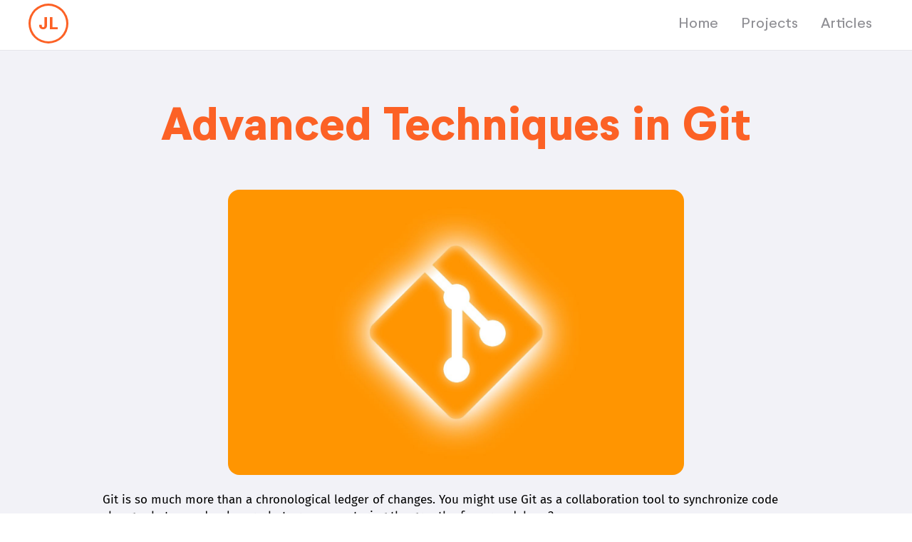

--- FILE ---
content_type: text/html; charset=UTF-8
request_url: https://jordanleven.com/articles/advanced-techniques-in-git
body_size: 4464
content:
<!DOCTYPE html><html  data-capo=""><head><meta charset="utf-8"><meta name="viewport" content="width=device-width, initial-scale=1"><title>Jordan Leven — Jordan Leven</title><style>[data-v-7fba8190]:export{transitionShort:250;transitionMedium:500}.app__no-javascript-notice[data-v-7fba8190]{background-color:#e5e5ea;display:block;width:100%}.app__no-javascript-notice .app__no-javascript-notice-inner[data-v-7fba8190]{padding:16px 12px;text-align:left}@media (min-width:992px){.app__no-javascript-notice .app__no-javascript-notice-inner[data-v-7fba8190]{padding:20px 12px}}.app__no-javascript-notice p[data-v-7fba8190]{color:#aeaeb2;color:#8e8e93;font-family:Neutrif Studio,-apple-system,sans-serif;font-size:1.25rem;font-size:1.1rem;font-weight:600;letter-spacing:0;line-height:1;line-height:1.3;margin:.25rem 0;margin:0;padding:0}@media (min-width:992px){.app__no-javascript-notice p[data-v-7fba8190]{font-size:1.2rem;line-height:1;text-align:center}}.main[data-v-7fba8190]{background-color:#f2f2f7;padding-top:var(--header-height-fixed)}html.color-mode--dark .main[data-v-7fba8190]{background-color:#2c2c2e}@media (prefers-color-scheme:dark){html:not(.color-mode--light) .main[data-v-7fba8190]{background-color:#2c2c2e}}</style><style>:export{transitionShort:250;transitionMedium:500}:root{--header-height:70px}@media (min-width:992px){:root{--header-height-fixed:70px}}@keyframes site-home-animation{to{color:#fff}}@keyframes site-home-animation--dark-mode{to{color:#1c1c1e}}@keyframes site-home-animation-background{0%{transform:scale(1)}to{transform:scale(0)}}@keyframes link-underline{0%{width:0}to{width:100%}}</style><style>[data-v-3013a6f0]:export{transitionShort:250;transitionMedium:500}.header[data-v-3013a6f0]{align-items:center;background-color:#fff;border-bottom:1px solid #e5e5ea;display:flex;height:var(--header-height);justify-content:center;width:100%;z-index:100}html.color-mode--dark .header[data-v-3013a6f0]{background-color:#1c1c1e;border-bottom:1px solid #2c2c2e}@media (prefers-color-scheme:dark){html:not(.color-mode--light) .header[data-v-3013a6f0]{background-color:#1c1c1e;border-bottom:1px solid #2c2c2e}}@media (min-width:992px){.header[data-v-3013a6f0]{position:fixed}}.header__inner[data-v-3013a6f0]{display:flex;margin:0 auto;max-width:1200px;padding:4px max(20px,env(safe-area-inset-right)) 8px max(20px,env(safe-area-inset-left));width:100%}.header__inner .header__section[data-v-3013a6f0]{align-items:center;display:flex;margin:16px 0}@media (min-width:610px){.header__inner .header__section[data-v-3013a6f0]{width:50%}}.header__inner .header__section.header__section--logo[data-v-3013a6f0]{width:10%;width:50px}@media (min-width:610px){.header__inner .header__section.header__section--logo[data-v-3013a6f0]{justify-content:flex-start;width:20%}}.header__inner .header__section.header__section--links[data-v-3013a6f0]{justify-content:flex-end;width:90%;width:calc(100% - 50px)}@media (min-width:610px){.header__inner .header__section.header__section--links[data-v-3013a6f0]{width:80%}}.site-home[data-v-3013a6f0]{align-items:center;background-color:#fc6125;border-radius:100%;color:#fc6125;display:flex;font-family:Neutrif Studio,-apple-system,sans-serif;font-size:1rem;font-weight:900;height:45px;justify-content:center;position:relative;text-decoration:none;width:45px}@media (min-width:610px){.site-home[data-v-3013a6f0]{font-size:1.5rem;height:56px;width:56px}}.site-home[data-v-3013a6f0]:after,.site-home[data-v-3013a6f0]:before{border-radius:100%;content:"";display:block;height:100%;position:absolute;width:100%}.site-home[data-v-3013a6f0]:after{background-color:#fff;height:100%;height:calc(100% - 6px);left:3px;top:3px;width:100%;width:calc(100% - 6px);z-index:2}html.color-mode--dark .site-home[data-v-3013a6f0]:after{background-color:#1c1c1e}@media (prefers-color-scheme:dark){html:not(.color-mode--light) .site-home[data-v-3013a6f0]:after{background-color:#1c1c1e}}.site-home[data-v-3013a6f0]:hover{animation-fill-mode:forwards}@media (hover:hover) and (pointer:fine){.site-home[data-v-3013a6f0]:hover{animation:site-home-animation .25s ease}html.color-mode--dark .site-home[data-v-3013a6f0]:hover{animation:site-home-animation--dark-mode .25s ease;animation-fill-mode:forwards}}@media (hover:hover) and (pointer:fine) and (prefers-color-scheme:dark){html:not(.color-mode--light) .site-home[data-v-3013a6f0]:hover{animation:site-home-animation--dark-mode .25s ease;animation-fill-mode:forwards}}@media (hover:hover) and (pointer:fine){.site-home[data-v-3013a6f0]:hover:after{animation:site-home-animation-background .25s ease;animation-fill-mode:forwards}}.site-home__text[data-v-3013a6f0]{position:relative;top:1px;z-index:3}.site-link__container[data-v-3013a6f0]{display:flex;justify-content:center;list-style:none;margin:0;padding-left:0}.site-link__container li[data-v-3013a6f0]{display:flex;margin:0 16px}.site-link[data-v-3013a6f0]{color:#aeaeb2;color:#8e8e93;font-family:Neutrif Studio,-apple-system,sans-serif;font-size:1.25rem;font-size:1rem;font-weight:600;font-weight:400;letter-spacing:0;line-height:1;margin:.25rem 0;position:relative;text-decoration:none;transition:color .25s}@media (min-width:610px){.site-link[data-v-3013a6f0]{font-size:1.25rem}}.site-link.site-link--active[data-v-3013a6f0]:after{background-color:#8e8e93;width:100%}.site-link[data-v-3013a6f0]:after{bottom:-4px;content:"";height:2px;left:0;position:absolute;transition:background-color .25s;width:0}.site-link[data-v-3013a6f0]:hover{color:#fc6125}.site-link[data-v-3013a6f0]:hover:after{background-color:#fc6125}.site-link[data-v-3013a6f0]:hover:not(.site-link--active):after{animation:link-underline .25s ease;width:100%}</style><style>:export{transitionShort:250;transitionMedium:500}.app.app--no-js .article__thumbnail.g-image--loaded{border-radius:16px;max-width:100%}</style><style>[data-v-386d2b05]:export{transitionShort:250;transitionMedium:500}.article__container[data-v-386d2b05]{min-height:100vh}.article__section.article__next[data-v-386d2b05]{background-color:#fc6125;box-shadow:inset 0 2px 15px #0006;color:#fff;padding:28px 0;text-align:center}html.color-mode--dark .article__section.article__next[data-v-386d2b05]{background-color:#48484a}@media (prefers-color-scheme:dark){html:not(.color-mode--light) .article__section.article__next[data-v-386d2b05]{background-color:#48484a}}.article__section-inner[data-v-386d2b05]{margin:0 auto;max-width:992px;padding:20px}.article__section-header[data-v-386d2b05]{font-size:3rem;margin:20px 0;text-align:center}@media (min-width:768px){.article__section-header[data-v-386d2b05]{font-size:4rem;margin:56px}}.article__thumbnail-container[data-v-386d2b05]{text-align:center;width:100%}.article__thumbnail[data-v-386d2b05]{border-radius:16px;max-width:40rem;width:100%}.article__description[data-v-386d2b05]{margin-top:3rem}.article__description[data-v-386d2b05] blockquote{font-style:italic;margin:0;padding:0 0 0 28px;position:relative}.article__description[data-v-386d2b05] blockquote:before{background-color:#fc6125;content:"";display:block;height:100%;left:0;position:absolute;width:2px}.article__description[data-v-386d2b05] blockquote p{color:#8e8e93}.article__description[data-v-386d2b05] p{font-size:1.1rem;line-height:1.5;margin-top:1rem}.article__link-container[data-v-386d2b05]{padding:56px 0;text-align:center}.article__link[data-v-386d2b05]{border:3px solid #fc6125;border-radius:16px;font-size:1.5rem;margin:0 auto;padding:12px 16px;text-align:center;text-decoration:none}</style><style>[data-v-eb3e9de4]:export{transitionShort:250;transitionMedium:500}footer[data-v-eb3e9de4]{background-color:#fff}html.color-mode--dark footer[data-v-eb3e9de4]{background-color:#1c1c1e}@media (prefers-color-scheme:dark){html:not(.color-mode--light) footer[data-v-eb3e9de4]{background-color:#1c1c1e}}.footer-links[data-v-eb3e9de4]{display:flex;flex-wrap:wrap;justify-content:center;list-style:none;margin:0;padding:16px 0}.footer-links li[data-v-eb3e9de4]{font-size:1.5rem;margin:0 16px}.footer-links .footer-link[data-v-eb3e9de4]{color:#8e8e93;text-decoration:none;transition:color .5s}.footer-links .footer-link .footer-link__text[data-v-eb3e9de4]{color:#8e8e93;font-size:.9rem;transition:color .5s}.footer-links .footer-link:hover.footer-link--github[data-v-eb3e9de4],.footer-links .footer-link:hover.footer-link--github p[data-v-eb3e9de4]{color:#000}html.color-mode--dark .footer-links .footer-link:hover.footer-link--github[data-v-eb3e9de4],html.color-mode--dark .footer-links .footer-link:hover.footer-link--github p[data-v-eb3e9de4]{color:#fff}@media (prefers-color-scheme:dark){html:not(.color-mode--light) .footer-links .footer-link:hover.footer-link--github[data-v-eb3e9de4],html:not(.color-mode--light) .footer-links .footer-link:hover.footer-link--github p[data-v-eb3e9de4]{color:#fff}}.footer-links .footer-link:hover.footer-link--linkedin[data-v-eb3e9de4],.footer-links .footer-link:hover.footer-link--linkedin p[data-v-eb3e9de4]{color:#006cac}html.color-mode--dark .footer-links .footer-link:hover.footer-link--linkedin[data-v-eb3e9de4],html.color-mode--dark .footer-links .footer-link:hover.footer-link--linkedin p[data-v-eb3e9de4]{color:#009de6}@media (prefers-color-scheme:dark){html:not(.color-mode--light) .footer-links .footer-link:hover.footer-link--linkedin[data-v-eb3e9de4],html:not(.color-mode--light) .footer-links .footer-link:hover.footer-link--linkedin p[data-v-eb3e9de4]{color:#009de6}}.footer-links .footer-link:hover.footer-link--twitter[data-v-eb3e9de4],.footer-links .footer-link:hover.footer-link--twitter p[data-v-eb3e9de4]{color:#1da1f2}html.color-mode--dark .footer-links .footer-link:hover.footer-link--twitter[data-v-eb3e9de4],html.color-mode--dark .footer-links .footer-link:hover.footer-link--twitter p[data-v-eb3e9de4]{color:#13bcff}@media (prefers-color-scheme:dark){html:not(.color-mode--light) .footer-links .footer-link:hover.footer-link--twitter[data-v-eb3e9de4],html:not(.color-mode--light) .footer-links .footer-link:hover.footer-link--twitter p[data-v-eb3e9de4]{color:#13bcff}}</style><style>[data-v-a1637538]:export{transitionShort:250;transitionMedium:500}.call-to-action[data-v-a1637538]{text-align:center}.call-to-action__header[data-v-a1637538]{color:#aeaeb2;color:#fff;font-family:Neutrif Studio,-apple-system,sans-serif;font-size:1.25rem;font-weight:600;letter-spacing:0;line-height:1;margin:.25rem 0}html.color-mode--dark .call-to-action__header[data-v-a1637538]{color:#fc6125}@media (prefers-color-scheme:dark){html:not(.color-mode--light) .call-to-action__header[data-v-a1637538]{color:#fc6125}}.call-to-action__link[data-v-a1637538]{border:2px solid #fff;border-radius:17.6px;color:#fff;display:inline-block;font-size:1.3rem;margin-top:16px;padding:.5rem 1rem;text-decoration:none;transition:all .25s}html.color-mode--dark .call-to-action__link[data-v-a1637538]{border-color:#fc6125;color:#fc6125}@media (prefers-color-scheme:dark){html:not(.color-mode--light) .call-to-action__link[data-v-a1637538]{border-color:#fc6125;color:#fc6125}}.call-to-action__link .call-to-action__link-fallback[data-v-a1637538]{display:inline-block}.call-to-action--large .call-to-action__link[data-v-a1637538]{border-width:2px;font-size:1.5rem;padding:1rem 2rem}.call-to-action__link[data-v-a1637538]:hover{background-color:#fff;color:#fc6125}html.color-mode--dark .call-to-action__link[data-v-a1637538]:hover{background-color:#fc6125;color:#1c1c1e}@media (prefers-color-scheme:dark){html:not(.color-mode--light) .call-to-action__link[data-v-a1637538]:hover{background-color:#fc6125;color:#1c1c1e}}.call-to-action--orange .call-to-action__link[data-v-a1637538]{border-color:#fc6125;color:#fc6125}html.color-mode--dark .call-to-action--orange .call-to-action__link[data-v-a1637538]{border-color:#fff;color:#fff}@media (prefers-color-scheme:dark){html:not(.color-mode--light) .call-to-action--orange .call-to-action__link[data-v-a1637538]{border-color:#fff;color:#fff}}.call-to-action--orange .call-to-action__link[data-v-a1637538]:hover{background-color:#fc6125;color:#fff}html.color-mode--dark .call-to-action--orange .call-to-action__link[data-v-a1637538]:hover{background-color:#fff;color:#1c1c1e}@media (prefers-color-scheme:dark){html:not(.color-mode--light) .call-to-action--orange .call-to-action__link[data-v-a1637538]:hover{background-color:#fff;color:#1c1c1e}}.call-to-action__link .call-to-action__icon[data-v-a1637538]{font-size:1rem;margin-top:-3px;vertical-align:middle}.call-to-action__link.call-to-action__link--external .call-to-action__icon[data-v-a1637538]{margin-top:-5px}</style><link rel="stylesheet" href="/_nuxt/entry.ClLGKRtK.css" crossorigin><link rel="stylesheet" href="/_nuxt/CallToActionLink.CQgDPb4q.css" crossorigin><link rel="preload" as="fetch" crossorigin="anonymous" href="/articles/advanced-techniques-in-git/_payload.json?a7b104b0-06ac-42ae-9bae-7076bcc12b74"><link rel="modulepreload" as="script" crossorigin href="/_nuxt/B-FoGL5w.js"><link rel="modulepreload" as="script" crossorigin href="/_nuxt/CBA6B82W.js"><link rel="modulepreload" as="script" crossorigin href="/_nuxt/Dlzgt1Bb.js"><link rel="modulepreload" as="script" crossorigin href="/_nuxt/DTOWTj6d.js"><link rel="modulepreload" as="script" crossorigin href="/_nuxt/DpSaXuEO.js"><link rel="modulepreload" as="script" crossorigin href="/_nuxt/Czg3lr0m.js"><link rel="modulepreload" as="script" crossorigin href="/_nuxt/BGIhZcZI.js"><link rel="modulepreload" as="script" crossorigin href="/_nuxt/DjRj74XQ.js"><link rel="modulepreload" as="script" crossorigin href="/_nuxt/Dym_awWQ.js"><link rel="modulepreload" as="script" crossorigin href="/_nuxt/CxYJgpPD.js"><link rel="modulepreload" as="script" crossorigin href="/_nuxt/CHpg0cZ2.js"><link rel="modulepreload" as="script" crossorigin href="/_nuxt/ClOyTH1g.js"><link rel="modulepreload" as="script" crossorigin href="/_nuxt/CNHO7Xam.js"><link rel="modulepreload" as="script" crossorigin href="/_nuxt/m7X2SomR.js"><link rel="modulepreload" as="script" crossorigin href="/_nuxt/BiKkn1ah.js"><link rel="modulepreload" as="script" crossorigin href="/_nuxt/B1kTtPHP.js"><link rel="modulepreload" as="script" crossorigin href="/_nuxt/C728SGVB.js"><link rel="modulepreload" as="script" crossorigin href="/_nuxt/6S1aEZk5.js"><script data-domain="jordanleven.com" defer src="https://plausible.io/js/script.js"></script><link rel="prefetch" as="script" crossorigin href="/_nuxt/BvBzOgtf.js"><link rel="prefetch" as="script" crossorigin href="/_nuxt/BEprueOH.js"><link rel="prefetch" as="script" crossorigin href="/_nuxt/DdrfsWwI.js"><meta content="/images/favicons/og-image.png" name="og:image"><meta content="dark-light" name="color-scheme"><link href="/images/favicons/favicon.png" rel="icon" type="image/png"><script type="module" src="/_nuxt/B-FoGL5w.js" crossorigin></script><script id="unhead:payload" type="application/json">{"title":"Jordan Leven"}</script><link rel="preload" as="fetch" fetchpriority="low" crossorigin="anonymous" href="/_nuxt/builds/meta/a7b104b0-06ac-42ae-9bae-7076bcc12b74.json"></head><body  data-site-release-version="2.1.0"><div id="__nuxt"><div class="app app--no-js app--no-touch" data-v-7fba8190><div class="content" data-v-7fba8190><header data-cy="header" class="header" data-v-7fba8190 data-v-3013a6f0><nav class="header__inner" data-v-3013a6f0><div class="header__section header__section--logo" data-v-3013a6f0><a href="/" class="site-home" data-cy="site-home" title="Home" data-v-3013a6f0><span class="site-home__text" data-v-3013a6f0>JL</span></a></div><div class="header__section header__section--links" data-v-3013a6f0><ul class="site-link__container" data-v-3013a6f0><!--[--><li data-v-3013a6f0><a href="/" class="site-link" title="Home" exact="true" data-v-3013a6f0>Home</a></li><li data-v-3013a6f0><a href="/projects" class="site-link" title="Projects" exact="true" data-v-3013a6f0>Projects</a></li><li data-v-3013a6f0><a href="/articles" class="site-link" title="Articles" exact="true" data-v-3013a6f0>Articles</a></li><!--]--></ul></div></nav></header><main class="main" data-v-7fba8190><div class="app__no-javascript-notice" data-v-7fba8190><noscript class="app__no-javascript-notice-inner" data-v-7fba8190><p data-v-7fba8190>No JavaScript? No worries. This site is engineered to operate at near full capacity without touching the JavaScript engine. Enjoy!</p></noscript></div><!--[--><div class="article__container" data-v-386d2b05><section class="article__section article__main" data-cy="summary" data-v-386d2b05><div class="article__section-inner" data-v-386d2b05><h1 class="article__section-header" data-v-386d2b05>Advanced Techniques in Git</h1><div class="article__thumbnail-container" data-v-386d2b05><img onerror="this.setAttribute(&#39;data-error&#39;, 1)" width="1500" data-nuxt-img srcset="/_ipx/w_1500/images/articles/advanced-techniques-in-git/thumbnail.jpeg 1x, /_ipx/w_3000/images/articles/advanced-techniques-in-git/thumbnail.jpeg 2x" class="article__thumbnail" src="/_ipx/w_1500/images/articles/advanced-techniques-in-git/thumbnail.jpeg" data-v-386d2b05></div><!--[--><div data-v-386d2b05><p><!--[-->Git is so much more than a chronological ledger of changes. You might use Git as a collaboration tool to synchronize code changes between developers, but are you capturing the growth of your codebase?<!--]--></p><p><!--[-->In this article, I go over techniques that you can use in your projects to elevate the history of your codebase as a valuable source of context and evolution.<!--]--></p></div><!--]--><div class="article__link-container" data-v-386d2b05><div class="call-to-action call-to-action--orange call-to-action--large footer-cta__link" data-v-386d2b05 data-v-a1637538><!----><a href="https://sparkbox.com/foundry/advanced_git_techniques_rebasing_interactive_rebase_with_git" rel="noopener noreferrer" target="_blank" class="call-to-action__link call-to-action__link--external" data-v-a1637538>View full article <span class="call-to-action__link-fallback" data-v-a1637538>&gt;</span></a></div></div></div></section><section class="article__section article__next" data-v-386d2b05><div class="article__section-inner" data-v-386d2b05><div class="call-to-action call-to-action--white call-to-action--small footer-cta__link" data-v-386d2b05 data-v-a1637538><h4 class="call-to-action__header" data-v-a1637538>See next article</h4><a href="/articles/why-you-should-be-black-box-testing-your-web-application-data-stores" rel="noopener noreferrer" target="_blank" class="call-to-action__link call-to-action__link--external" data-v-a1637538>Why You Should be Black-Box Testing Your Web Application Data Stores <span class="call-to-action__link-fallback" data-v-a1637538>&gt;</span></a></div></div></section></div><!--]--></main><footer data-cy="footer" data-v-7fba8190 data-v-eb3e9de4><ul class="footer-links" data-v-eb3e9de4><!--[--><li data-v-eb3e9de4><a href="https://github.com/jordanleven/" rel="noopener noreferrer" class="footer-link footer-link--github" data-v-eb3e9de4><!----><p class="footer-link__text" data-v-eb3e9de4>GitHub</p></a></li><li data-v-eb3e9de4><a href="https://www.linkedin.com/in/jordanleven/" rel="noopener noreferrer" class="footer-link footer-link--linkedin" data-v-eb3e9de4><!----><p class="footer-link__text" data-v-eb3e9de4>LinkedIn</p></a></li><li data-v-eb3e9de4><a href="https://twitter.com/jordanleven" rel="noopener noreferrer" class="footer-link footer-link--twitter" data-v-eb3e9de4><!----><p class="footer-link__text" data-v-eb3e9de4>Twitter</p></a></li><!--]--></ul></footer></div><div id="portal--below-footer" data-v-7fba8190></div><!----></div></div><div id="teleports"></div><script type="application/json" data-nuxt-data="nuxt-app" data-ssr="true" id="__NUXT_DATA__" data-src="/articles/advanced-techniques-in-git/_payload.json?a7b104b0-06ac-42ae-9bae-7076bcc12b74">[{"state":1,"once":4,"_errors":5,"serverRendered":7,"path":8,"prerenderedAt":9},["Reactive",2],{"$snuxt-i18n-meta":3},{},["Set"],["ShallowReactive",6],{},true,"/articles/advanced-techniques-in-git",1736716933673]</script><script>window.__NUXT__={};window.__NUXT__.config={public:{mdc:{components:{prose:true,map:{p:"prose-p",a:"prose-a",blockquote:"prose-blockquote","code-inline":"prose-code-inline",code:"ProseCodeInline",em:"prose-em",h1:"prose-h1",h2:"prose-h2",h3:"prose-h3",h4:"prose-h4",h5:"prose-h5",h6:"prose-h6",hr:"prose-hr",img:"prose-img",ul:"prose-ul",ol:"prose-ol",li:"prose-li",strong:"prose-strong",table:"prose-table",thead:"prose-thead",tbody:"prose-tbody",td:"prose-td",th:"prose-th",tr:"prose-tr"}},headings:{anchorLinks:{h1:false,h2:true,h3:true,h4:true,h5:false,h6:false}}},content:{locales:[],defaultLocale:"",integrity:1736716913322,experimental:{stripQueryParameters:false,advanceQuery:false,clientDB:false},respectPathCase:false,api:{baseURL:"/api/_content"},navigation:{fields:[]},tags:{p:"prose-p",a:"prose-a",blockquote:"prose-blockquote","code-inline":"prose-code-inline",code:"ProseCodeInline",em:"prose-em",h1:"prose-h1",h2:"prose-h2",h3:"prose-h3",h4:"prose-h4",h5:"prose-h5",h6:"prose-h6",hr:"prose-hr",img:"prose-img",ul:"prose-ul",ol:"prose-ol",li:"prose-li",strong:"prose-strong",table:"prose-table",thead:"prose-thead",tbody:"prose-tbody",td:"prose-td",th:"prose-th",tr:"prose-tr"},highlight:false,wsUrl:"",documentDriven:false,host:"",trailingSlash:false,search:"",contentHead:true,anchorLinks:{depth:4,exclude:[1]}},i18n:{baseUrl:"",defaultLocale:"",defaultDirection:"ltr",strategy:"prefix_except_default",lazy:false,rootRedirect:"",routesNameSeparator:"___",defaultLocaleRouteNameSuffix:"default",skipSettingLocaleOnNavigate:false,differentDomains:false,trailingSlash:false,locales:[],detectBrowserLanguage:{alwaysRedirect:false,cookieCrossOrigin:false,cookieDomain:"",cookieKey:"i18n_redirected",cookieSecure:false,fallbackLocale:"",redirectOn:"root",useCookie:true},experimental:{localeDetector:"",switchLocalePathLinkSSR:false,autoImportTranslationFunctions:false,typedPages:true,typedOptionsAndMessages:false,generatedLocaleFilePathFormat:"absolute"},multiDomainLocales:false}},app:{baseURL:"/",buildId:"a7b104b0-06ac-42ae-9bae-7076bcc12b74",buildAssetsDir:"/_nuxt/",cdnURL:""}}</script></body></html>

--- FILE ---
content_type: text/css; charset=UTF-8
request_url: https://jordanleven.com/_nuxt/entry.ClLGKRtK.css
body_size: 199
content:
:export{transitionShort:250;transitionMedium:500}h1{color:#fc6125}h1::-moz-selection{background:#636366}h1::selection{background:#636366}h1{font-family:Neutrif Studio,-apple-system,sans-serif;font-size:3rem;font-weight:800;letter-spacing:0;line-height:1;margin:.25rem 0}h2{color:#8e8e93}h2::-moz-selection{background:#d1d1d6}h2::selection{background:#d1d1d6}h2{font-family:Neutrif Studio,-apple-system,sans-serif;font-size:2.2rem;font-weight:800;letter-spacing:0;line-height:1;margin:.25rem 0}h3{color:#8e8e93}h3::-moz-selection{background:#d1d1d6}h3::selection{background:#d1d1d6}h3{font-family:Neutrif Studio,-apple-system,sans-serif;font-size:1.8rem;font-weight:600;letter-spacing:0;line-height:1;margin:.25rem 0}h4{color:#aeaeb2;font-family:Neutrif Studio,-apple-system,sans-serif;font-size:1.25rem;font-weight:600;letter-spacing:0;line-height:1;margin:.25rem 0}p{color:#000}p::-moz-selection{background:#d1d1d6}p::selection{background:#d1d1d6}html.color-mode--dark p{color:#e5e5ea}@media (prefers-color-scheme:dark){html:not(.color-mode--light) p{color:#e5e5ea}}p{font-family:Fira Sans,-apple-system,sans-serif;font-size:1.05rem;font-weight:400;line-height:1.4}p a:link,p a:visited{color:#fc6125}:root{color-scheme:light dark;font-size:16px;min-width:320px}html.color-mode--dark :root{background-color:#1c1c1e}@media (prefers-color-scheme:dark){html:not(.color-mode--light) :root{background-color:#1c1c1e}}body{color:#000;color-dark:#e5e5ea;background-color:#fff;font-family:Fira Sans,-apple-system,sans-serif;font-size:1.05rem;font-weight:400;line-height:1.4;margin:0;padding:0;touch-action:manipulation}html.color-mode--dark body{background-color:#1c1c1e}@media (prefers-color-scheme:dark){html:not(.color-mode--light) body{background-color:#1c1c1e}}.visually-hidden{border:0;clip:rect(0 0 0 0);height:1px;margin:-1px;overflow:hidden;padding:0;position:absolute;width:1px}


--- FILE ---
content_type: text/css; charset=UTF-8
request_url: https://jordanleven.com/_nuxt/CallToActionLink.CQgDPb4q.css
body_size: 131
content:
[data-v-a1637538]:export{transitionShort:250;transitionMedium:500}.call-to-action[data-v-a1637538]{text-align:center}.call-to-action__header[data-v-a1637538]{color:#aeaeb2;color:#fff;font-family:Neutrif Studio,-apple-system,sans-serif;font-size:1.25rem;font-weight:600;letter-spacing:0;line-height:1;margin:.25rem 0}html.color-mode--dark .call-to-action__header[data-v-a1637538]{color:#fc6125}@media (prefers-color-scheme:dark){html:not(.color-mode--light) .call-to-action__header[data-v-a1637538]{color:#fc6125}}.call-to-action__link[data-v-a1637538]{border:2px solid #fff;border-radius:17.6px;color:#fff;display:inline-block;font-size:1.3rem;margin-top:16px;padding:.5rem 1rem;text-decoration:none;transition:all .25s}html.color-mode--dark .call-to-action__link[data-v-a1637538]{border-color:#fc6125;color:#fc6125}@media (prefers-color-scheme:dark){html:not(.color-mode--light) .call-to-action__link[data-v-a1637538]{border-color:#fc6125;color:#fc6125}}.call-to-action__link .call-to-action__link-fallback[data-v-a1637538]{display:inline-block}.call-to-action--large .call-to-action__link[data-v-a1637538]{border-width:2px;font-size:1.5rem;padding:1rem 2rem}.call-to-action__link[data-v-a1637538]:hover{background-color:#fff;color:#fc6125}html.color-mode--dark .call-to-action__link[data-v-a1637538]:hover{background-color:#fc6125;color:#1c1c1e}@media (prefers-color-scheme:dark){html:not(.color-mode--light) .call-to-action__link[data-v-a1637538]:hover{background-color:#fc6125;color:#1c1c1e}}.call-to-action--orange .call-to-action__link[data-v-a1637538]{border-color:#fc6125;color:#fc6125}html.color-mode--dark .call-to-action--orange .call-to-action__link[data-v-a1637538]{border-color:#fff;color:#fff}@media (prefers-color-scheme:dark){html:not(.color-mode--light) .call-to-action--orange .call-to-action__link[data-v-a1637538]{border-color:#fff;color:#fff}}.call-to-action--orange .call-to-action__link[data-v-a1637538]:hover{background-color:#fc6125;color:#fff}html.color-mode--dark .call-to-action--orange .call-to-action__link[data-v-a1637538]:hover{background-color:#fff;color:#1c1c1e}@media (prefers-color-scheme:dark){html:not(.color-mode--light) .call-to-action--orange .call-to-action__link[data-v-a1637538]:hover{background-color:#fff;color:#1c1c1e}}.call-to-action__link .call-to-action__icon[data-v-a1637538]{font-size:1rem;margin-top:-3px;vertical-align:middle}.call-to-action__link.call-to-action__link--external .call-to-action__icon[data-v-a1637538]{margin-top:-5px}


--- FILE ---
content_type: text/css; charset=UTF-8
request_url: https://jordanleven.com/_nuxt/_...CL8xmpGF.css
body_size: 207
content:
:export{transitionShort:250;transitionMedium:500}.app.app--no-js .article__thumbnail.g-image--loaded{border-radius:16px;max-width:100%}[data-v-386d2b05]:export{transitionShort:250;transitionMedium:500}.article__container[data-v-386d2b05]{min-height:100vh}.article__section.article__next[data-v-386d2b05]{background-color:#fc6125;box-shadow:inset 0 2px 15px #0006;color:#fff;padding:28px 0;text-align:center}html.color-mode--dark .article__section.article__next[data-v-386d2b05]{background-color:#48484a}@media (prefers-color-scheme:dark){html:not(.color-mode--light) .article__section.article__next[data-v-386d2b05]{background-color:#48484a}}.article__section-inner[data-v-386d2b05]{margin:0 auto;max-width:992px;padding:20px}.article__section-header[data-v-386d2b05]{font-size:3rem;margin:20px 0;text-align:center}@media (min-width:768px){.article__section-header[data-v-386d2b05]{font-size:4rem;margin:56px}}.article__thumbnail-container[data-v-386d2b05]{text-align:center;width:100%}.article__thumbnail[data-v-386d2b05]{border-radius:16px;max-width:40rem;width:100%}.article__description[data-v-386d2b05]{margin-top:3rem}.article__description[data-v-386d2b05] blockquote{font-style:italic;margin:0;padding:0 0 0 28px;position:relative}.article__description[data-v-386d2b05] blockquote:before{background-color:#fc6125;content:"";display:block;height:100%;left:0;position:absolute;width:2px}.article__description[data-v-386d2b05] blockquote p{color:#8e8e93}.article__description[data-v-386d2b05] p{font-size:1.1rem;line-height:1.5;margin-top:1rem}.article__link-container[data-v-386d2b05]{padding:56px 0;text-align:center}.article__link[data-v-386d2b05]{border:3px solid #fc6125;border-radius:16px;font-size:1.5rem;margin:0 auto;padding:12px 16px;text-align:center;text-decoration:none}


--- FILE ---
content_type: text/css; charset=UTF-8
request_url: https://jordanleven.com/_nuxt/Default.CqtopB9J.css
body_size: 2269
content:
[data-v-9151ecd0]:export{transitionShort:250;transitionMedium:500}.color-mode-switch[data-v-9151ecd0]{display:inline-block;height:22.6666666667px;position:relative;width:40px}.color-mode-switch--checkbox[data-v-9151ecd0]{height:0;opacity:0;width:0}.color-mode-switch--slider[data-v-9151ecd0]{background-color:#c7c7cc;border-radius:34px;cursor:pointer;top:0;right:0;bottom:0;left:0;position:absolute;transition:background-color .25s}.color-mode-switch--slider[data-v-9151ecd0]:before{background-color:#fff;border-radius:50%;bottom:2.6666666667px;content:"";height:17.3333333333px;left:2.6666666667px;position:absolute;transition:transform .25s;width:17.3333333333px}:checked+.color-mode-switch--slider[data-v-9151ecd0]{background-color:#fc6125}:checked+.color-mode-switch--slider[data-v-9151ecd0]:before{transform:translate(17.3333333333px)}:focus+.color-mode-switch--slider[data-v-9151ecd0]{box-shadow:0 0 1px #fc6125}[data-v-afcc4e47]:export{transitionShort:250;transitionMedium:500}.viewport-emitter[data-v-afcc4e47]{color:#fff;font-size:1rem}.viewport-emitter[data-v-afcc4e47]:before{content:"XX Small"}@media (min-width:610px){.viewport-emitter[data-v-afcc4e47]:before{content:"X Small"}}@media (min-width:768px){.viewport-emitter[data-v-afcc4e47]:before{content:"Small"}}@media (min-width:992px){.viewport-emitter[data-v-afcc4e47]:before{content:"Medium"}}@media (min-width:1200px){.viewport-emitter[data-v-afcc4e47]:before{content:"Large"}}[data-v-faefc78e]:export{transitionShort:250;transitionMedium:500}.development-settings[data-v-faefc78e]{align-items:center;-webkit-backdrop-filter:blur(4px);backdrop-filter:blur(4px);background-color:#8f8f9499;border-radius:16px;bottom:16px;color:#fff;display:flex;font-size:1rem;justify-content:center;left:16px;list-style:none;margin:0;padding-left:0;position:fixed;z-index:9999}html.color-mode--dark .development-settings[data-v-faefc78e]{background-color:#1c1c1e99}@media (prefers-color-scheme:dark){html:not(.color-mode--light) .development-settings[data-v-faefc78e]{background-color:#1c1c1e99}}.development-settings .setting[data-v-faefc78e]{padding:10px 20px;position:relative}.development-settings .setting[data-v-faefc78e]:not(:last-child):after{background-color:#8e8e93;bottom:0;content:"";height:100%;position:absolute;right:-1px;top:0;width:2px}[data-v-eb3e9de4]:export{transitionShort:250;transitionMedium:500}footer[data-v-eb3e9de4]{background-color:#fff}html.color-mode--dark footer[data-v-eb3e9de4]{background-color:#1c1c1e}@media (prefers-color-scheme:dark){html:not(.color-mode--light) footer[data-v-eb3e9de4]{background-color:#1c1c1e}}.footer-links[data-v-eb3e9de4]{display:flex;flex-wrap:wrap;justify-content:center;list-style:none;margin:0;padding:16px 0}.footer-links li[data-v-eb3e9de4]{font-size:1.5rem;margin:0 16px}.footer-links .footer-link[data-v-eb3e9de4]{color:#8e8e93;text-decoration:none;transition:color .5s}.footer-links .footer-link .footer-link__text[data-v-eb3e9de4]{color:#8e8e93;font-size:.9rem;transition:color .5s}.footer-links .footer-link:hover.footer-link--github[data-v-eb3e9de4],.footer-links .footer-link:hover.footer-link--github p[data-v-eb3e9de4]{color:#000}html.color-mode--dark .footer-links .footer-link:hover.footer-link--github[data-v-eb3e9de4],html.color-mode--dark .footer-links .footer-link:hover.footer-link--github p[data-v-eb3e9de4]{color:#fff}@media (prefers-color-scheme:dark){html:not(.color-mode--light) .footer-links .footer-link:hover.footer-link--github[data-v-eb3e9de4],html:not(.color-mode--light) .footer-links .footer-link:hover.footer-link--github p[data-v-eb3e9de4]{color:#fff}}.footer-links .footer-link:hover.footer-link--linkedin[data-v-eb3e9de4],.footer-links .footer-link:hover.footer-link--linkedin p[data-v-eb3e9de4]{color:#006cac}html.color-mode--dark .footer-links .footer-link:hover.footer-link--linkedin[data-v-eb3e9de4],html.color-mode--dark .footer-links .footer-link:hover.footer-link--linkedin p[data-v-eb3e9de4]{color:#009de6}@media (prefers-color-scheme:dark){html:not(.color-mode--light) .footer-links .footer-link:hover.footer-link--linkedin[data-v-eb3e9de4],html:not(.color-mode--light) .footer-links .footer-link:hover.footer-link--linkedin p[data-v-eb3e9de4]{color:#009de6}}.footer-links .footer-link:hover.footer-link--twitter[data-v-eb3e9de4],.footer-links .footer-link:hover.footer-link--twitter p[data-v-eb3e9de4]{color:#1da1f2}html.color-mode--dark .footer-links .footer-link:hover.footer-link--twitter[data-v-eb3e9de4],html.color-mode--dark .footer-links .footer-link:hover.footer-link--twitter p[data-v-eb3e9de4]{color:#13bcff}@media (prefers-color-scheme:dark){html:not(.color-mode--light) .footer-links .footer-link:hover.footer-link--twitter[data-v-eb3e9de4],html:not(.color-mode--light) .footer-links .footer-link:hover.footer-link--twitter p[data-v-eb3e9de4]{color:#13bcff}}:export{transitionShort:250;transitionMedium:500}:root{--header-height:70px}@media (min-width:992px){:root{--header-height-fixed:70px}}@keyframes site-home-animation{to{color:#fff}}@keyframes site-home-animation--dark-mode{to{color:#1c1c1e}}@keyframes site-home-animation-background{0%{transform:scale(1)}to{transform:scale(0)}}@keyframes link-underline{0%{width:0}to{width:100%}}[data-v-3013a6f0]:export{transitionShort:250;transitionMedium:500}.header[data-v-3013a6f0]{align-items:center;background-color:#fff;border-bottom:1px solid #e5e5ea;display:flex;height:var(--header-height);justify-content:center;width:100%;z-index:100}html.color-mode--dark .header[data-v-3013a6f0]{background-color:#1c1c1e;border-bottom:1px solid #2c2c2e}@media (prefers-color-scheme:dark){html:not(.color-mode--light) .header[data-v-3013a6f0]{background-color:#1c1c1e;border-bottom:1px solid #2c2c2e}}@media (min-width:992px){.header[data-v-3013a6f0]{position:fixed}}.header__inner[data-v-3013a6f0]{display:flex;margin:0 auto;max-width:1200px;padding:4px max(20px,env(safe-area-inset-right)) 8px max(20px,env(safe-area-inset-left));width:100%}.header__inner .header__section[data-v-3013a6f0]{align-items:center;display:flex;margin:16px 0}@media (min-width:610px){.header__inner .header__section[data-v-3013a6f0]{width:50%}}.header__inner .header__section.header__section--logo[data-v-3013a6f0]{width:10%;width:50px}@media (min-width:610px){.header__inner .header__section.header__section--logo[data-v-3013a6f0]{justify-content:flex-start;width:20%}}.header__inner .header__section.header__section--links[data-v-3013a6f0]{justify-content:flex-end;width:90%;width:calc(100% - 50px)}@media (min-width:610px){.header__inner .header__section.header__section--links[data-v-3013a6f0]{width:80%}}.site-home[data-v-3013a6f0]{align-items:center;background-color:#fc6125;border-radius:100%;color:#fc6125;display:flex;font-family:Neutrif Studio,-apple-system,sans-serif;font-size:1rem;font-weight:900;height:45px;justify-content:center;position:relative;text-decoration:none;width:45px}@media (min-width:610px){.site-home[data-v-3013a6f0]{font-size:1.5rem;height:56px;width:56px}}.site-home[data-v-3013a6f0]:after,.site-home[data-v-3013a6f0]:before{border-radius:100%;content:"";display:block;height:100%;position:absolute;width:100%}.site-home[data-v-3013a6f0]:after{background-color:#fff;height:100%;height:calc(100% - 6px);left:3px;top:3px;width:100%;width:calc(100% - 6px);z-index:2}html.color-mode--dark .site-home[data-v-3013a6f0]:after{background-color:#1c1c1e}@media (prefers-color-scheme:dark){html:not(.color-mode--light) .site-home[data-v-3013a6f0]:after{background-color:#1c1c1e}}.site-home[data-v-3013a6f0]:hover{animation-fill-mode:forwards}@media (hover:hover) and (pointer:fine){.site-home[data-v-3013a6f0]:hover{animation:site-home-animation .25s ease}html.color-mode--dark .site-home[data-v-3013a6f0]:hover{animation:site-home-animation--dark-mode .25s ease;animation-fill-mode:forwards}}@media (hover:hover) and (pointer:fine) and (prefers-color-scheme:dark){html:not(.color-mode--light) .site-home[data-v-3013a6f0]:hover{animation:site-home-animation--dark-mode .25s ease;animation-fill-mode:forwards}}@media (hover:hover) and (pointer:fine){.site-home[data-v-3013a6f0]:hover:after{animation:site-home-animation-background .25s ease;animation-fill-mode:forwards}}.site-home__text[data-v-3013a6f0]{position:relative;top:1px;z-index:3}.site-link__container[data-v-3013a6f0]{display:flex;justify-content:center;list-style:none;margin:0;padding-left:0}.site-link__container li[data-v-3013a6f0]{display:flex;margin:0 16px}.site-link[data-v-3013a6f0]{color:#aeaeb2;color:#8e8e93;font-family:Neutrif Studio,-apple-system,sans-serif;font-size:1.25rem;font-size:1rem;font-weight:600;font-weight:400;letter-spacing:0;line-height:1;margin:.25rem 0;position:relative;text-decoration:none;transition:color .25s}@media (min-width:610px){.site-link[data-v-3013a6f0]{font-size:1.25rem}}.site-link.site-link--active[data-v-3013a6f0]:after{background-color:#8e8e93;width:100%}.site-link[data-v-3013a6f0]:after{bottom:-4px;content:"";height:2px;left:0;position:absolute;transition:background-color .25s;width:0}.site-link[data-v-3013a6f0]:hover{color:#fc6125}.site-link[data-v-3013a6f0]:hover:after{background-color:#fc6125}.site-link[data-v-3013a6f0]:hover:not(.site-link--active):after{animation:link-underline .25s ease;width:100%}@font-face{font-display:swap;font-family:Neutrif Studio;font-style:italic;font-weight:600;src:url(./NeutrifStudio-SemiBoldItalic.CHfkOo5_.woff2) format("woff2"),url(./NeutrifStudio-SemiBoldItalic.mPUGkIxH.woff) format("woff")}@font-face{font-display:swap;font-family:Neutrif Studio;font-style:normal;font-weight:400;src:url(./NeutrifStudio-Regular.B6IVPYNo.woff2) format("woff2"),url(./NeutrifStudio-Regular.pe7DEWMO.woff) format("woff")}@font-face{font-display:swap;font-family:Neutrif Studio;font-style:italic;font-weight:400;src:url(./NeutrifStudio-RegularItalic.2yl77oMn.woff2) format("woff2"),url(./NeutrifStudio-RegularItalic.CEko8v1O.woff) format("woff")}@font-face{font-display:swap;font-family:Neutrif Studio;font-style:normal;font-weight:600;src:url(./NeutrifStudio-SemiBold.CreCtEcQ.woff2) format("woff2"),url(./NeutrifStudio-SemiBold.Bq4Vbaht.woff) format("woff")}@font-face{font-display:swap;font-family:Neutrif Studio;font-style:normal;font-weight:500;src:url(./NeutrifStudio-Medium.B526xqaS.woff2) format("woff2"),url(./NeutrifStudio-Medium.CkygGsNl.woff) format("woff")}@font-face{font-display:swap;font-family:Neutrif Studio;font-style:italic;font-weight:500;src:url(./NeutrifStudio-MediumItalic.DXRRF89q.woff2) format("woff2"),url(./NeutrifStudio-MediumItalic.BGxLvVcf.woff) format("woff")}@font-face{font-display:swap;font-family:Neutrif Studio;font-style:italic;font-weight:800;src:url(./NeutrifStudio-ExtraBoldItalic.C-G5EwxC.woff2) format("woff2"),url(./NeutrifStudio-ExtraBoldItalic.BXBHXZCe.woff) format("woff")}@font-face{font-display:swap;font-family:Neutrif Studio;font-style:normal;font-weight:700;src:url(./NeutrifStudio-Bold.b9PuVsyB.woff2) format("woff2"),url(./NeutrifStudio-Bold.B0Jo9RfB.woff) format("woff")}@font-face{font-display:swap;font-family:Neutrif Studio;font-style:normal;font-weight:800;src:url(./NeutrifStudio-ExtraBold.CnYhwfah.woff2) format("woff2"),url(./NeutrifStudio-ExtraBold.DPOKYjYu.woff) format("woff")}@font-face{font-display:swap;font-family:Neutrif Studio;font-style:italic;font-weight:700;src:url(./NeutrifStudio-BoldItalic.BWriM71X.woff2) format("woff2"),url(./NeutrifStudio-BoldItalic.BTz5J1fR.woff) format("woff")}@font-face{font-display:swap;font-family:Fira Sans;font-style:italic;font-weight:100;src:url(./FiraSans-ThinItalic.Bgn2VwLt.woff2) format("woff2"),url(./FiraSans-ThinItalic.D6HPJajE.woff) format("woff")}@font-face{font-display:swap;font-family:Fira Sans;font-style:normal;font-weight:100;src:url(./FiraSans-Thin.CokKZ714.woff2) format("woff2"),url(./FiraSans-Thin.CZ4gRmO_.woff) format("woff")}@font-face{font-display:swap;font-family:Fira Sans;font-style:normal;font-weight:400;src:url(./FiraSans-Regular.DvWn3xbM.woff2) format("woff2"),url(./FiraSans-Regular.Cpe1NWGE.woff) format("woff")}@font-face{font-display:swap;font-family:Fira Sans;font-style:normal;font-weight:600;src:url(./FiraSans-SemiBold.9hXrl4TK.woff2) format("woff2"),url(./FiraSans-SemiBold.DLvVm8vB.woff) format("woff")}@font-face{font-display:swap;font-family:Fira Sans;font-style:italic;font-weight:600;src:url(./FiraSans-SemiBoldItalic.q75EuCqJ.woff2) format("woff2"),url(./FiraSans-SemiBoldItalic.B_nK45UV.woff) format("woff")}@font-face{font-display:swap;font-family:Fira Sans;font-style:italic;font-weight:500;src:url(./FiraSans-MediumItalic.Dk5FwZ48.woff2) format("woff2"),url(./FiraSans-MediumItalic.Bs1XUw5m.woff) format("woff")}@font-face{font-display:swap;font-family:Fira Sans;font-style:normal;font-weight:500;src:url(./FiraSans-Medium.DFzeExrF.woff2) format("woff2"),url(./FiraSans-Medium.C21TebbB.woff) format("woff")}@font-face{font-display:swap;font-family:Fira Sans;font-style:italic;font-weight:300;src:url(./FiraSans-LightItalic.CLToEs6F.woff2) format("woff2"),url(./FiraSans-LightItalic.tTL5I54w.woff) format("woff")}@font-face{font-display:swap;font-family:Fira Sans;font-style:italic;font-weight:400;src:url(./FiraSans-Italic.gx8HH6pJ.woff2) format("woff2"),url(./FiraSans-Italic.CiObOBpJ.woff) format("woff")}@font-face{font-display:swap;font-family:Fira Sans;font-style:normal;font-weight:200;src:url(./FiraSans-ExtraLight.S6AYWYSU.woff2) format("woff2"),url(./FiraSans-ExtraLight.BYuFQd5L.woff) format("woff")}@font-face{font-display:swap;font-family:Fira Sans;font-style:normal;font-weight:300;src:url(./FiraSans-Light.ClxwDy8T.woff2) format("woff2"),url(./FiraSans-Light.B_ub1nCt.woff) format("woff")}@font-face{font-display:swap;font-family:Fira Sans;font-style:italic;font-weight:200;src:url(./FiraSans-ExtraLightItalic.CcLVrmF-.woff2) format("woff2"),url(./FiraSans-ExtraLightItalic.CXVCqUM2.woff) format("woff")}@font-face{font-display:swap;font-family:Fira Sans;font-style:italic;font-weight:800;src:url(./FiraSans-ExtraBoldItalic.C0jOha2H.woff2) format("woff2"),url(./FiraSans-ExtraBoldItalic.CGK_E5P3.woff) format("woff")}@font-face{font-display:swap;font-family:Fira Sans;font-style:normal;font-weight:800;src:url(./FiraSans-ExtraBold.CSQS2ML7.woff2) format("woff2"),url(./FiraSans-ExtraBold.Dqdrsfsd.woff) format("woff")}@font-face{font-display:swap;font-family:Fira Sans;font-style:normal;font-weight:700;src:url(./FiraSans-Bold.Clsf0W3M.woff2) format("woff2"),url(./FiraSans-Bold.DxGh9Kfy.woff) format("woff")}@font-face{font-display:swap;font-family:Fira Sans;font-style:italic;font-weight:700;src:url(./FiraSans-BoldItalic.B8IRYhEl.woff2) format("woff2"),url(./FiraSans-BoldItalic.ByVHXUJ7.woff) format("woff")}@font-face{font-display:swap;font-family:Fira Sans;font-style:italic;font-weight:900;src:url(./FiraSans-BlackItalic.TgaHkoKs.woff2) format("woff2"),url(./FiraSans-BlackItalic.CSnnDKKt.woff) format("woff")}@font-face{font-display:swap;font-family:Fira Sans;font-style:normal;font-weight:900;src:url(./FiraSans-Black.CfTJIJBu.woff2) format("woff2"),url(./FiraSans-Black.B9r4AA9t.woff) format("woff")}[data-v-7fba8190]:export{transitionShort:250;transitionMedium:500}.app__no-javascript-notice[data-v-7fba8190]{background-color:#e5e5ea;display:block;width:100%}.app__no-javascript-notice .app__no-javascript-notice-inner[data-v-7fba8190]{padding:16px 12px;text-align:left}@media (min-width:992px){.app__no-javascript-notice .app__no-javascript-notice-inner[data-v-7fba8190]{padding:20px 12px}}.app__no-javascript-notice p[data-v-7fba8190]{color:#aeaeb2;color:#8e8e93;font-family:Neutrif Studio,-apple-system,sans-serif;font-size:1.25rem;font-size:1.1rem;font-weight:600;letter-spacing:0;line-height:1;line-height:1.3;margin:.25rem 0;margin:0;padding:0}@media (min-width:992px){.app__no-javascript-notice p[data-v-7fba8190]{font-size:1.2rem;line-height:1;text-align:center}}.main[data-v-7fba8190]{background-color:#f2f2f7;padding-top:var(--header-height-fixed)}html.color-mode--dark .main[data-v-7fba8190]{background-color:#2c2c2e}@media (prefers-color-scheme:dark){html:not(.color-mode--light) .main[data-v-7fba8190]{background-color:#2c2c2e}}


--- FILE ---
content_type: text/css; charset=UTF-8
request_url: https://jordanleven.com/_nuxt/index.DVYixAd6.css
body_size: 758
content:
:export{transitionShort:250;transitionMedium:500}@keyframes recent-project-animate-in{0%{opacity:0;transform:scale(1.1)}1%{opacity:0}to{opacity:1;transform:scale(1)}}@keyframes magic-link-animate-in{0%{opacity:0}to{opacity:1;width:100%}}[data-v-68608bfd]:export{transitionShort:250;transitionMedium:500}.the-homepage-featured-projects[data-v-68608bfd]{margin:0 auto;max-width:100rem;padding-left:max(20px,env(safe-area-inset-left));padding-right:max(20px,env(safe-area-inset-right))}.the-homepage-featured-projects-header[data-v-68608bfd]{margin-bottom:12px}.the-homepage-featured-projects-list[data-v-68608bfd]{display:flex;flex-wrap:wrap;justify-content:flex-start;list-style:none;margin:0;padding-left:0;width:100%}.the-homepage-featured-projects__project[data-v-68608bfd]{width:100%}@media (min-width:768px){.the-homepage-featured-projects__project[data-v-68608bfd]{width:50%}}@media (min-width:1200px){.the-homepage-featured-projects__project[data-v-68608bfd]{width:33.3333333333%}}.the-homepage-featured-projects__project-inner[data-v-68608bfd]{margin:0 6px 12px;overflow:hidden;position:relative}.the-homepage-featured-projects__project-background[data-v-68608bfd]{background-position:50%;background-size:cover;height:20rem;transform:scale(1.1);transition:all .5s;width:100%}@media (min-width:610px){.the-homepage-featured-projects__project-background[data-v-68608bfd]{height:18rem}}.app.app--touch .the-homepage-featured-projects__project-background[data-v-68608bfd]{filter:blur(5px);transform:scale(1.05)}.the-homepage-featured-projects__project-foreground[data-v-68608bfd]{align-items:center;display:flex;height:100%;justify-content:center;left:0;position:absolute;top:0;width:100%}.the-homepage-featured-projects__project-foreground[data-v-68608bfd]:before{background-color:#fff;content:"";display:block;height:100%;opacity:0;position:absolute;transition:all .5s;width:100%;z-index:1}.app.app--touch .the-homepage-featured-projects__project-foreground[data-v-68608bfd]:before{opacity:.8}html.color-mode--dark .app.app--touch .the-homepage-featured-projects__project-foreground[data-v-68608bfd]:before{opacity:.7}@media (prefers-color-scheme:dark){html:not(.color-mode--light) .app.app--touch .the-homepage-featured-projects__project-foreground[data-v-68608bfd]:before{opacity:.7}}html.color-mode--dark .the-homepage-featured-projects__project-foreground[data-v-68608bfd]:before{background-color:#1c1c1e}@media (prefers-color-scheme:dark){html:not(.color-mode--light) .the-homepage-featured-projects__project-foreground[data-v-68608bfd]:before{background-color:#1c1c1e}}.the-homepage-featured-projects__project-header[data-v-68608bfd]{color:#8e8e93;font-family:Neutrif Studio,-apple-system,sans-serif;font-size:1.8rem;font-weight:600;letter-spacing:0;line-height:1;margin:.25rem 0;margin:12px;opacity:0;position:relative;text-align:center;transform:scale(1.5);transition:all .5s;z-index:2}html.color-mode--dark .the-homepage-featured-projects__project-header[data-v-68608bfd]{color:#fff}@media (prefers-color-scheme:dark){html:not(.color-mode--light) .the-homepage-featured-projects__project-header[data-v-68608bfd]{color:#fff}}.app.app--touch .the-homepage-featured-projects__project-header[data-v-68608bfd]{opacity:1;transform:scale(1)}.the-homepage-featured-projects__project-link:hover .the-homepage-featured-projects__project-background[data-v-68608bfd]{filter:blur(5px);transform:scale(1.05)}.the-homepage-featured-projects__project-link:hover .the-homepage-featured-projects__project-foreground[data-v-68608bfd]:before{opacity:.8}html.color-mode--dark .the-homepage-featured-projects__project-link:hover .the-homepage-featured-projects__project-foreground[data-v-68608bfd]:before{opacity:.7}@media (prefers-color-scheme:dark){html:not(.color-mode--light) .the-homepage-featured-projects__project-link:hover .the-homepage-featured-projects__project-foreground[data-v-68608bfd]:before{opacity:.7}}.the-homepage-featured-projects__project-link:hover .the-homepage-featured-projects__project-header[data-v-68608bfd]{animation:recent-project-animate-in .25s ease;animation-fill-mode:forwards}[data-v-0b2ec026]:export{transitionShort:250;transitionMedium:500}.homepage-hero-image[data-v-0b2ec026]{align-items:center;display:flex;height:100%;justify-content:center;min-height:30vh;padding:56px 0;position:relative;z-index:3}.homepage-hero-image-inner[data-v-0b2ec026]{max-width:992px}.homepage-hero-image__container[data-v-0b2ec026]{border:8px solid #fc6125;border-radius:50%;height:175px;margin:0 auto 28px;overflow:hidden;position:relative;width:175px}[data-v-0b2ec026] .homepage-hero-image__hero-image{height:100%;width:auto}.homepage-hero-image__header[data-v-0b2ec026]{color:#fc6125;font-family:Neutrif Studio,-apple-system,sans-serif;font-size:3rem;font-weight:800;letter-spacing:0;line-height:1;margin:.25rem 0;padding:20px 0;text-align:center}.homepage-hero-image__intro[data-v-0b2ec026]{color:#aeaeb2;color:#8e8e93;font-family:Neutrif Studio,-apple-system,sans-serif;font-size:1.25rem;font-size:2rem;font-weight:600;letter-spacing:0;line-height:1;line-height:2.5rem;margin:.25rem 0;margin:1rem;text-align:center}.homepage-hero-image__intro[data-v-0b2ec026]::-moz-selection{background:#d1d1d6}.homepage-hero-image__intro[data-v-0b2ec026]::selection{background:#d1d1d6}@media (min-width:0) and (width <= 767px){.homepage-hero-image__intro[data-v-0b2ec026]{font-size:1.8rem;line-height:2.2rem}}


--- FILE ---
content_type: text/css; charset=UTF-8
request_url: https://jordanleven.com/_nuxt/PortfolioList.CML4xOfd.css
body_size: 903
content:
[data-v-415fbb62]:export{transitionShort:250;transitionMedium:500}.portfolio-list-item-article__date[data-v-415fbb62]{color:#8e8e93;padding:0}.portfolio-list-item-article__header-container[data-v-415fbb62]{height:100%}.portfolio-list-item-article__header[data-v-415fbb62]{color:#aeaeb2;color:#000!important;font-family:Neutrif Studio,-apple-system,sans-serif;font-size:1.25rem;font-weight:600;letter-spacing:0;line-height:1;margin:.25rem 0;padding:12px 0 0}@media (min-width:768px){.portfolio-list-item-article__header[data-v-415fbb62]{padding-bottom:20px}}html.color-mode--dark .portfolio-list-item-article__header[data-v-415fbb62]{color:#e5e5ea!important}@media (prefers-color-scheme:dark){html:not(.color-mode--light) .portfolio-list-item-article__header[data-v-415fbb62]{color:#e5e5ea!important}}.portfolio-list-item-article__summary[data-v-415fbb62]{margin-top:0}[data-v-4251999f]:export{transitionShort:250;transitionMedium:500}.portfolio-list-item-project__header-container[data-v-4251999f]{height:100%}.portfolio-list-item-project__header[data-v-4251999f]{color:#8e8e93;color:#000;font-family:Neutrif Studio,-apple-system,sans-serif;font-size:1.8rem;font-weight:600;letter-spacing:0;line-height:1;margin:.25rem 0;padding:12px 0 0}html.color-mode--dark .portfolio-list-item-project__header[data-v-4251999f]{color:#e5e5ea}@media (prefers-color-scheme:dark){html:not(.color-mode--light) .portfolio-list-item-project__header[data-v-4251999f]{color:#e5e5ea}}.portfolio-list-item-project__summary[data-v-4251999f]{color:#666;font-size:.9rem}html.color-mode--dark .portfolio-list-item-project__summary[data-v-4251999f]{color:#e5e5ea}@media (prefers-color-scheme:dark){html:not(.color-mode--light) .portfolio-list-item-project__summary[data-v-4251999f]{color:#e5e5ea}}[data-v-30fa33ae]:export{transitionShort:250;transitionMedium:500}.fade-enter-active[data-v-30fa33ae],.fade-leave-active[data-v-30fa33ae]{transition:opacity .5s ease}.fade-enter-from[data-v-30fa33ae],.fade-leave-to[data-v-30fa33ae]{opacity:0}.portfolio-list-item__link[data-v-30fa33ae]{text-decoration:none}.portfolio-list-item__thumbnail[data-v-30fa33ae]{background-position:50% 50%;background-size:cover;transform:scale(1);transition:transform .5s,opacity .25s}@media (min-width:768px){.portfolio-list-item__thumbnail[data-v-30fa33ae]{border-top-left-radius:16px;border-top-right-radius:16px}}.portfolio-list-item__inner[data-v-30fa33ae]{overflow:hidden;transition:box-shadow .25s ease-in-out,background-color .25s ease-in-out;width:100%}@media (min-width:768px){.portfolio-list-item__inner[data-v-30fa33ae]{backface-visibility:hidden;background-color:#e5e5ea;border-radius:16px;transform:translateZ(0)}html.color-mode--dark .portfolio-list-item__inner[data-v-30fa33ae]{background-color:#48484a}}@media (min-width:768px) and (prefers-color-scheme:dark){html:not(.color-mode--light) .portfolio-list-item__inner[data-v-30fa33ae]{background-color:#48484a}}.portfolio-list-item__inner .portfolio-list-item__thumbnail[data-v-30fa33ae]{height:14rem}@media (min-width:610px){.portfolio-list-item__inner .portfolio-list-item__thumbnail[data-v-30fa33ae]{height:18rem}}.portfolio-list-item__inner[data-v-30fa33ae]:hover{box-shadow:inset 0 2px 15px #00000026}.portfolio-list-item__inner:hover .portfolio-list-item__thumbnail[data-v-30fa33ae]{opacity:.8;transform:scale(1.05)}.portfolio-list-item__thumbnail-container[data-v-30fa33ae]{background-color:#000;overflow:hidden;z-index:2}@media (min-width:768px){.portfolio-list-item__thumbnail-container[data-v-30fa33ae]{border-top-left-radius:16px;border-top-right-radius:16px}}.portfolio-list-item__summary-container[data-v-30fa33ae]{padding:4px 0;z-index:3}@media (min-width:610px){.portfolio-list-item__summary-container[data-v-30fa33ae]{padding-left:12px;padding-right:12px}}.portfolio-list-item__header[data-v-30fa33ae]{color:#aeaeb2;color:#000!important;font-family:Neutrif Studio,-apple-system,sans-serif;font-size:1.25rem;font-weight:600;letter-spacing:0;line-height:1;margin:.25rem 0;padding:12px 0 20px}html.color-mode--dark .portfolio-list-item__header[data-v-30fa33ae]{color:#e5e5ea!important}@media (prefers-color-scheme:dark){html:not(.color-mode--light) .portfolio-list-item__header[data-v-30fa33ae]{color:#e5e5ea!important}}.portfolio-list-item[data-v-30fa33ae]{display:flex;justify-content:flex-start;opacity:1;overflow:hidden;padding:0 .5rem 2rem;transform:translateY(0);transition:opacity .5s,transform .5s;width:100%}.portfolio-list-item[data-v-30fa33ae]:last-of-type{padding-bottom:0}@media (min-width:768px){.portfolio-list-item[data-v-30fa33ae]{padding-left:16px;padding-right:16px;width:calc(100% - 32px)}}.portfolio-list-item.fade-enter[data-v-30fa33ae],.portfolio-list-item.portfolio-list-item--hidden[data-v-30fa33ae]{opacity:0;transform:translateY(2rem)}.portfolio-list-item.portfolio-list-item--light .portfolio-list-item__inner[data-v-30fa33ae]{background-color:transparent}html.color-mode--dark .portfolio-list-item.portfolio-list-item--light .portfolio-list-item__inner[data-v-30fa33ae]:hover{background-color:#48484a}html.color-mode--dark .portfolio-list-item.portfolio-list-item--light .portfolio-list-item__inner:hover .portfolio-list-item__thumbnail[data-v-30fa33ae]{opacity:1}@media (prefers-color-scheme:dark){html:not(.color-mode--light) .portfolio-list-item.portfolio-list-item--light .portfolio-list-item__inner[data-v-30fa33ae]:hover{background-color:#48484a}html:not(.color-mode--light) .portfolio-list-item.portfolio-list-item--light .portfolio-list-item__inner:hover .portfolio-list-item__thumbnail[data-v-30fa33ae]{opacity:1}}@media (min-width:768px){.portfolio-list-item.portfolio-list-item--four[data-v-30fa33ae],.portfolio-list-item.portfolio-list-item--three[data-v-30fa33ae],.portfolio-list-item.portfolio-list-item--two[data-v-30fa33ae]{padding:0 16px 2rem;width:50%;width:calc(50% - 32px)}.portfolio-list-item.portfolio-list-item--four .portfolio-list-item__thumbnail[data-v-30fa33ae],.portfolio-list-item.portfolio-list-item--three .portfolio-list-item__thumbnail[data-v-30fa33ae],.portfolio-list-item.portfolio-list-item--two .portfolio-list-item__thumbnail[data-v-30fa33ae]{height:18rem}}@media (min-width:992px){.portfolio-list-item.portfolio-list-item--four[data-v-30fa33ae],.portfolio-list-item.portfolio-list-item--three[data-v-30fa33ae]{width:33%;width:calc(33% - 32px)}.portfolio-list-item.portfolio-list-item--four .portfolio-list-item__thumbnail[data-v-30fa33ae],.portfolio-list-item.portfolio-list-item--three .portfolio-list-item__thumbnail[data-v-30fa33ae]{height:14rem}}@media (min-width:1200px){.portfolio-list-item.portfolio-list-item--four[data-v-30fa33ae]{width:25%;width:calc(25% - 32px)}.portfolio-list-item.portfolio-list-item--four .portfolio-list-item__thumbnail[data-v-30fa33ae]{height:12rem}}.portfolio-list-item.portfolio-list-item--primary .portfolio-list-item__link[data-v-30fa33ae]{cursor:pointer;width:100%}@media (min-width:768px){.portfolio-list-item.portfolio-list-item--primary .portfolio-list-item__link[data-v-30fa33ae]{align-content:center;align-items:center;display:flex}.portfolio-list-item.portfolio-list-item--primary .portfolio-list-item__thumbnail-container[data-v-30fa33ae]{border-top-right-radius:0;width:40%}.portfolio-list-item.portfolio-list-item--primary .portfolio-list-item__thumbnail-container .portfolio-list-item__thumbnail[data-v-30fa33ae]{border-top-right-radius:0}.portfolio-list-item.portfolio-list-item--primary .portfolio-list-item__summary-container[data-v-30fa33ae]{width:60%}}.portfolio-list-item.portfolio-list-item--primary .portfolio-list-item__summary-container .portfolio-list-item__header[data-v-30fa33ae]{color:#8e8e93;font-family:Neutrif Studio,-apple-system,sans-serif;font-size:1.8rem;font-weight:600;letter-spacing:0;line-height:1;margin:.25rem 0}.portfolio-list-item__date[data-v-30fa33ae]{color:#8e8e93;padding:0}.portfolio-list-item__date p[data-v-30fa33ae]{margin:0;padding:0;text-decoration:none}.portfolio-list-item__header-container[data-v-30fa33ae]{height:100%}[data-v-539f86f8]:export{transitionShort:250;transitionMedium:500}.portfolio-list[data-v-539f86f8]{display:flex;flex-wrap:wrap;justify-content:flex-start;list-style:none;margin:0;padding-left:0}


--- FILE ---
content_type: text/css; charset=UTF-8
request_url: https://jordanleven.com/_nuxt/index.pb7VGDGb.css
body_size: 65
content:
[data-v-c52d1aba]:export{transitionShort:250;transitionMedium:500}.portfolio__header[data-v-c52d1aba]{color:#fc6125;font-family:Neutrif Studio,-apple-system,sans-serif;font-size:3rem;font-weight:800;letter-spacing:0;line-height:1;margin:.25rem 0;margin:0;padding:28px;text-align:center}.portfolio__subheader[data-v-c52d1aba]{color:#8e8e93;font-family:Neutrif Studio,-apple-system,sans-serif;font-size:1.8rem;font-weight:600;letter-spacing:0;line-height:1;margin:.25rem 0;margin:0;padding:0 14px 12px;text-align:left}.portfolio__list-divider[data-v-c52d1aba]{background-color:#d1d1d6;border:0;height:1px;margin:2rem auto;max-width:610px;width:100%}@media (min-width:768px){.portfolio__list-divider[data-v-c52d1aba]{margin:3rem auto}}html.color-mode--dark .portfolio__list-divider[data-v-c52d1aba]{background-color:#636366}@media (prefers-color-scheme:dark){html:not(.color-mode--light) .portfolio__list-divider[data-v-c52d1aba]{background-color:#636366}}.portfolio__list-container[data-v-c52d1aba]{margin:28px auto 0;max-width:1200px;padding-left:env(safe-area-inset-left);padding-right:env(safe-area-inset-right);width:calc(100% - env(safe-area-inset-left) - env(safe-area-inset-right))}.portfolio__list[data-v-c52d1aba]{padding:0 20px}


--- FILE ---
content_type: text/css; charset=UTF-8
request_url: https://jordanleven.com/_nuxt/index.4Az-aRri.css
body_size: 54
content:
[data-v-533ab5f8]:export{transitionShort:250;transitionMedium:500}.portfolio__header[data-v-533ab5f8]{color:#fc6125;font-family:Neutrif Studio,-apple-system,sans-serif;font-size:3rem;font-weight:800;letter-spacing:0;line-height:1;margin:.25rem 0;margin:0;padding:28px;text-align:center}.portfolio__subheader[data-v-533ab5f8]{color:#8e8e93;font-family:Neutrif Studio,-apple-system,sans-serif;font-size:1.8rem;font-weight:600;letter-spacing:0;line-height:1;margin:.25rem 0;margin:0;padding:0 14px 12px;text-align:left}.portfolio__list-divider[data-v-533ab5f8]{background-color:#d1d1d6;border:0;height:1px;margin:2rem auto;max-width:610px;width:100%}@media (min-width:768px){.portfolio__list-divider[data-v-533ab5f8]{margin:3rem auto}}html.color-mode--dark .portfolio__list-divider[data-v-533ab5f8]{background-color:#636366}@media (prefers-color-scheme:dark){html:not(.color-mode--light) .portfolio__list-divider[data-v-533ab5f8]{background-color:#636366}}.portfolio__list-container[data-v-533ab5f8]{margin:28px auto 0;max-width:1200px;padding-left:env(safe-area-inset-left);padding-right:env(safe-area-inset-right);width:calc(100% - env(safe-area-inset-left) - env(safe-area-inset-right))}


--- FILE ---
content_type: application/javascript; charset=UTF-8
request_url: https://jordanleven.com/_nuxt/6S1aEZk5.js
body_size: -116
content:
import{_ as r,o as s,c as o,r as n}from"./B-FoGL5w.js";const t={};function c(e,a){return s(),o("p",null,[n(e.$slots,"default")])}const l=Object.assign(r(t,[["render",c]]),{__name:"ProseP"});export{l as default};


--- FILE ---
content_type: application/javascript; charset=UTF-8
request_url: https://jordanleven.com/_nuxt/BkmuZjpd.js
body_size: 746
content:
import{e as k,u as H,g as J,j as s,c as p,a,t as h,i as u,v as _,h as c,b as v,F as S,l as T,o as f,_ as q}from"./B-FoGL5w.js";import{P}from"./CHu7kDaG.js";import{b as B}from"./DfF1tHvf.js";import{u as V}from"./B1kTtPHP.js";import"./Dlzgt1Bb.js";import"./DpSaXuEO.js";import"./CRNXAMlC.js";import"./BiKkn1ah.js";import"./CHpg0cZ2.js";import"./C728SGVB.js";const U={class:"portfolio__container"},X={class:"portfolio__header","data-test":"header"},z={class:"portfolio__list-container","data-test":"portfolio-recent"},K={class:"portfolio__subheader"},Q={class:"portfolio__list-divider","data-test":"portfolio-divider"},W={class:"portfolio__subheader"},Z={class:"portfolio__subheader"},tt=120,Y=3,ot=k({__name:"index",async setup(et){let m,E;const{t:b}=H();V({titleTemplate:b("PAGE_NAMES.PROJECTS.INDEX","%s")});const d=([m,E]=J(()=>B()),m=await m,E(),m),C=t=>{const o=new Date;return t.filter(({postDate:e})=>{const r=new Date(e),l=Math.abs(o.valueOf()-r.valueOf());return Math.ceil(l/(1e3*60*60*24))<=tt})},D=t=>{const o=t.map(({date:r})=>r.getFullYear());return[...new Set(o)].sort()},I=t=>{const o=t[0],e=t[t.length-1],r=e-o+1,l=Math.ceil(r/Y),n=[];for(let j=0;j<l;j+=1){const A=e-j*Y,N=A-Y+1;n.push({yearBegin:N>o?N:o,yearEnd:A})}return n},O=s(()=>C(d)),R=s(()=>O.value),i=s(()=>R.value.length>0),G=s(()=>Math.min(R.value.length,4)),g=s(()=>{const t=O.value.map(({path:o})=>o);return d.filter(({path:o})=>!t.includes(o))}),w=s(()=>D(g.value)),M=s(()=>D(d)),F=s(()=>I(w.value)),L=s(()=>I(M.value)),y=(t,o,e)=>t.filter(({date:l})=>{const n=l.getFullYear();return n>=o&&n<=e}),$=s(()=>F.value.map(({yearBegin:t,yearEnd:o})=>{const e=t===o?t:`${t} — ${o}`;return{projects:y(g.value,t,o),title:e}})),x=s(()=>L.value.map(({yearBegin:t,yearEnd:o})=>{const e=t===o?t:`${t} — ${o}`;return{projects:y(d,t,o),title:e}}));return(t,o)=>(f(),p("section",U,[a("h1",X,h(t.$t("PORTFOLIO.HEADER_PROJECTS")),1),u(a("div",z,[a("h2",K,h(t.$t("PORTFOLIO.HEADER_RECENT")),1),u(v(P,{ref:"recentProjects","data-test":"recent-projects",columns:c(G),"portfolio-items":c(R),"portfolio-item-type":"project"},null,8,["columns","portfolio-items"]),[[_,c(i)]])],512),[[_,c(i)]]),u(a("hr",Q,null,512),[[_,c(i)]]),(f(!0),p(S,null,T(c($),({title:e,projects:r},l)=>u((f(),p("div",{key:l,class:"portfolio__list-container","data-test":"portfolio-all"},[a("h2",W,h(e),1),v(P,{class:"portfolio__list",columns:3,"portfolio-items":r,"portfolio-item-type":"project"},null,8,["portfolio-items"])])),[[_,c(i)]])),128)),(f(!0),p(S,null,T(c(x),({title:e,projects:r},l)=>u((f(),p("div",{key:l,class:"portfolio__list-container","data-test":"portfolio-all"},[a("h2",Z,h(e),1),v(P,{class:"portfolio__list",columns:3,"portfolio-items":r,"portfolio-item-type":"project"},null,8,["portfolio-items"])])),[[_,!c(i)]])),128))]))}}),ft=q(ot,[["__scopeId","data-v-c52d1aba"]]);export{ft as default};


--- FILE ---
content_type: application/javascript; charset=UTF-8
request_url: https://jordanleven.com/_nuxt/BvBzOgtf.js
body_size: 342
content:
const e={HOMEPAGE:"Jordan Leven",PAGE_NOT_FOUND:"Page Not Found - Jordan Leven",ARTICLES:{INDEX:"Articles - Jordan Leven",ARTICLE:"%s — Jordan Leven"},PROJECTS:{INDEX:"Projects - Jordan Leven",PROJECT:"%s — Jordan Leven"}},n={NAVIGATION:{ARTICLES:"Articles",HOME:"Home",ICON_TEXT:"JL",PROJECTS:"Projects"}},a={SOCIAL_LINKS:{GITHUB:"GitHub",LINKEDIN:"LinkedIn",TWITTER:"Twitter"}},t={JAVASCRIPT_DISABLED_WARNING_MESSAGE:"No JavaScript? No worries. This site is engineered to operate at near full capacity without touching the JavaScript engine. Enjoy!"},o={HEADER:"Houston, we have a problem",DESCRIPTION:"I can't seem to find the page you're looking for. As far as I'm concerned, there are two possibilities: 1) this page has moved or been deleted, or 2) a cat is walking on your keyboard."},E={HEADER:"Hello there!",DESCRIPTION:`I'm a Lead Software Engineer at <a href="http://capitalone.com" target="_blank">Capital One</a> specializing in engineering large-scale web applications and web services.`,HEADER_FEATURED_PROJECTS:"Featured Projects"},s={HEADER_PROJECTS:"Projects",HEADER_RECENT:"Recent"},r={BUTTON_VIEW_ARTICLE:"View full article",BUTTON_VIEW_ARTICLE_NEXT:"See next article"},i={PAGE_NAMES:e,HEADER:n,FOOTER:a,GENERAL:t,PAGE_NOT_FOUND:o,PAGE_HOME:E,PORTFOLIO:s,ARTICLES:r},c=()=>({legacy:!1,locale:"en",messages:{en:i},warnHtmlMessage:!1});export{c as default};


--- FILE ---
content_type: application/javascript; charset=UTF-8
request_url: https://jordanleven.com/_nuxt/DpSaXuEO.js
body_size: 1708
content:
import{C as w,m as d,q as h,s as p}from"./B-FoGL5w.js";var c=function(n,e,o){if(o||arguments.length===2)for(var r=0,i=e.length,t;r<i;r++)(t||!(r in e))&&(t||(t=Array.prototype.slice.call(e,0,r)),t[r]=e[r]);return n.concat(t||Array.prototype.slice.call(e))},m=function(){function n(e,o,r){this.name=e,this.version=o,this.os=r,this.type="browser"}return n}(),S=function(){function n(e){this.version=e,this.type="node",this.name="node",this.os=process.platform}return n}(),b=function(){function n(e,o,r,i){this.name=e,this.version=o,this.os=r,this.bot=i,this.type="bot-device"}return n}(),g=function(){function n(){this.type="bot",this.bot=!0,this.name="bot",this.version=null,this.os=null}return n}(),W=function(){function n(){this.type="react-native",this.name="react-native",this.version=null,this.os=null}return n}(),B=/alexa|bot|crawl(er|ing)|facebookexternalhit|feedburner|google web preview|nagios|postrank|pingdom|slurp|spider|yahoo!|yandex/,O=/(nuhk|curl|Googlebot|Yammybot|Openbot|Slurp|MSNBot|Ask\ Jeeves\/Teoma|ia_archiver)/,f=3,E=[["aol",/AOLShield\/([0-9\._]+)/],["edge",/Edge\/([0-9\._]+)/],["edge-ios",/EdgiOS\/([0-9\._]+)/],["yandexbrowser",/YaBrowser\/([0-9\._]+)/],["kakaotalk",/KAKAOTALK\s([0-9\.]+)/],["samsung",/SamsungBrowser\/([0-9\.]+)/],["silk",/\bSilk\/([0-9._-]+)\b/],["miui",/MiuiBrowser\/([0-9\.]+)$/],["beaker",/BeakerBrowser\/([0-9\.]+)/],["edge-chromium",/EdgA?\/([0-9\.]+)/],["chromium-webview",/(?!Chrom.*OPR)wv\).*Chrom(?:e|ium)\/([0-9\.]+)(:?\s|$)/],["chrome",/(?!Chrom.*OPR)Chrom(?:e|ium)\/([0-9\.]+)(:?\s|$)/],["phantomjs",/PhantomJS\/([0-9\.]+)(:?\s|$)/],["crios",/CriOS\/([0-9\.]+)(:?\s|$)/],["firefox",/Firefox\/([0-9\.]+)(?:\s|$)/],["fxios",/FxiOS\/([0-9\.]+)/],["opera-mini",/Opera Mini.*Version\/([0-9\.]+)/],["opera",/Opera\/([0-9\.]+)(?:\s|$)/],["opera",/OPR\/([0-9\.]+)(:?\s|$)/],["pie",/^Microsoft Pocket Internet Explorer\/(\d+\.\d+)$/],["pie",/^Mozilla\/\d\.\d+\s\(compatible;\s(?:MSP?IE|MSInternet Explorer) (\d+\.\d+);.*Windows CE.*\)$/],["netfront",/^Mozilla\/\d\.\d+.*NetFront\/(\d.\d)/],["ie",/Trident\/7\.0.*rv\:([0-9\.]+).*\).*Gecko$/],["ie",/MSIE\s([0-9\.]+);.*Trident\/[4-7].0/],["ie",/MSIE\s(7\.0)/],["bb10",/BB10;\sTouch.*Version\/([0-9\.]+)/],["android",/Android\s([0-9\.]+)/],["ios",/Version\/([0-9\._]+).*Mobile.*Safari.*/],["safari",/Version\/([0-9\._]+).*Safari/],["facebook",/FB[AS]V\/([0-9\.]+)/],["instagram",/Instagram\s([0-9\.]+)/],["ios-webview",/AppleWebKit\/([0-9\.]+).*Mobile/],["ios-webview",/AppleWebKit\/([0-9\.]+).*Gecko\)$/],["curl",/^curl\/([0-9\.]+)$/],["searchbot",B]],l=[["iOS",/iP(hone|od|ad)/],["Android OS",/Android/],["BlackBerry OS",/BlackBerry|BB10/],["Windows Mobile",/IEMobile/],["Amazon OS",/Kindle/],["Windows 3.11",/Win16/],["Windows 95",/(Windows 95)|(Win95)|(Windows_95)/],["Windows 98",/(Windows 98)|(Win98)/],["Windows 2000",/(Windows NT 5.0)|(Windows 2000)/],["Windows XP",/(Windows NT 5.1)|(Windows XP)/],["Windows Server 2003",/(Windows NT 5.2)/],["Windows Vista",/(Windows NT 6.0)/],["Windows 7",/(Windows NT 6.1)/],["Windows 8",/(Windows NT 6.2)/],["Windows 8.1",/(Windows NT 6.3)/],["Windows 10",/(Windows NT 10.0)/],["Windows ME",/Windows ME/],["Windows CE",/Windows CE|WinCE|Microsoft Pocket Internet Explorer/],["Open BSD",/OpenBSD/],["Sun OS",/SunOS/],["Chrome OS",/CrOS/],["Linux",/(Linux)|(X11)/],["Mac OS",/(Mac_PowerPC)|(Macintosh)/],["QNX",/QNX/],["BeOS",/BeOS/],["OS/2",/OS\/2/]];function y(n){return typeof document>"u"&&typeof navigator<"u"&&navigator.product==="ReactNative"?new W:typeof navigator<"u"?x(navigator.userAgent):T()}function A(n){return n!==""&&E.reduce(function(e,o){var r=o[0],i=o[1];if(e)return e;var t=i.exec(n);return!!t&&[r,t]},!1)}function x(n){var e=A(n);if(!e)return null;var o=e[0],r=e[1];if(o==="searchbot")return new g;var i=r[1]&&r[1].split(".").join("_").split("_").slice(0,3);i?i.length<f&&(i=c(c([],i,!0),N(f-i.length),!0)):i=[];var t=i.join("."),s=M(n),u=O.exec(n);return u&&u[1]?new b(o,t,s,u[1]):new m(o,t,s)}function M(n){for(var e=0,o=l.length;e<o;e++){var r=l[e],i=r[0],t=r[1],s=t.exec(n);if(s)return i}return null}function T(){var n=typeof process<"u"&&process.version;return n?new S(process.version.slice(1)):null}function N(n){for(var e=[],o=0;o<n;o++)e.push("0");return e}var a={exports:{}},v;function _(){return v||(v=1,function(n,e){Object.defineProperty(e,"__esModule",{value:!0}),e.default=o;function o(){return!!(typeof window<"u"&&("ontouchstart"in window||window.DocumentTouch&&typeof document<"u"&&document instanceof window.DocumentTouch))||!!(typeof navigator<"u"&&(navigator.maxTouchPoints||navigator.msMaxTouchPoints))}n.exports=e.default}(a,a.exports)),a.exports}var I=_();const k=w(I),P=()=>y(),R=()=>k(),D=()=>{const n=d(),e=d(!1),o=d(),r=()=>{var s;const t=(s=P())==null?void 0:s.name;t&&(n.value=t)},i=()=>{o.value=R()};return h(()=>{i(),r(),e.value=!0,window.addEventListener("resize",i)}),p(()=>{window.removeEventListener("resize",i)}),{browserName:n,isJsEnabled:e,isTouchDevice:o}};export{D as b};


--- FILE ---
content_type: application/javascript; charset=UTF-8
request_url: https://jordanleven.com/_nuxt/m7X2SomR.js
body_size: 293
content:
import{q as r}from"./BiKkn1ah.js";const s="articles",a=async()=>await r("articles").sort({publicationDate:-1}).find(),i=async t=>await r(s).where({_path:{$eq:t}}).findOne(),o=async t=>{const[,e]=await r(s).only(["title","_path"]).sort({publicationDate:-1}).findSurround(t);return e},n=t=>({articleUrl:t.articleUrl,date:new Date(t.publicationDate),path:t._path,raw:t,summary:t.summary,thumbnail:t.thumbnail,title:t.title}),l=(t=[])=>t.map(n),A=async()=>{const t=await a();return l(t)},m=async t=>{const e=await i(t);return n(e)},g=async t=>{const e=await o(t),[c]=await a();return n(e??c)};export{g as a,A as b,m as g};


--- FILE ---
content_type: application/javascript; charset=UTF-8
request_url: https://jordanleven.com/_nuxt/DfF1tHvf.js
body_size: 226
content:
import{q as o}from"./BiKkn1ah.js";const r="projects",s=async()=>await o(r).sort({projectDate:-1}).find(),a=async t=>await o(r).where({_path:{$eq:t}}).findOne(),j=async t=>{const[,e]=await o(r).only(["title","_path"]).sort({projectDate:-1}).findSurround(t);return e},n=t=>({...t,date:new Date(t.projectDate),path:t._path,postDate:new Date(t.postDate),raw:t}),u=async()=>(await s()).map(n),P=async t=>{const e=await a(t);return n(e)},i=async t=>{const e=await j(t),[c]=await u();return n(e??c)};export{i as a,u as b,P as g};


--- FILE ---
content_type: application/javascript; charset=UTF-8
request_url: https://jordanleven.com/_nuxt/CNHO7Xam.js
body_size: 3943
content:
import{_ as Z}from"./Dlzgt1Bb.js";import{F as Q}from"./DTOWTj6d.js";import{b as G}from"./DpSaXuEO.js";import{D as P,C as H,m as J,j as R,q as W,e as X,c as I,t as T,y as K,b as Y,w as ee,x as j,h as _,o as U,d as te,k as oe,_ as ne}from"./B-FoGL5w.js";/*!
 * Font Awesome Free 6.7.2 by @fontawesome - https://fontawesome.com
 * License - https://fontawesome.com/license/free (Icons: CC BY 4.0, Fonts: SIL OFL 1.1, Code: MIT License)
 * Copyright 2024 Fonticons, Inc.
 */const re={prefix:"fas",iconName:"circle-chevron-right",icon:[512,512,["chevron-circle-right"],"f138","M0 256a256 256 0 1 0 512 0A256 256 0 1 0 0 256zM241 377c-9.4 9.4-24.6 9.4-33.9 0s-9.4-24.6 0-33.9l87-87-87-87c-9.4-9.4-9.4-24.6 0-33.9s24.6-9.4 33.9 0L345 239c9.4 9.4 9.4 24.6 0 33.9L241 377z"]},xe=re,_e={prefix:"fas",iconName:"circle-notch",icon:[512,512,[],"f1ce","M222.7 32.1c5 16.9-4.6 34.8-21.5 39.8C121.8 95.6 64 169.1 64 256c0 106 86 192 192 192s192-86 192-192c0-86.9-57.8-160.4-137.1-184.1c-16.9-5-26.6-22.9-21.5-39.8s22.9-26.6 39.8-21.5C434.9 42.1 512 140 512 256c0 141.4-114.6 256-256 256S0 397.4 0 256C0 140 77.1 42.1 182.9 10.6c16.9-5 34.8 4.6 39.8 21.5z"]},qe={prefix:"fas",iconName:"arrow-rotate-right",icon:[512,512,[8635,"arrow-right-rotate","arrow-rotate-forward","redo"],"f01e","M386.3 160L336 160c-17.7 0-32 14.3-32 32s14.3 32 32 32l128 0c17.7 0 32-14.3 32-32l0-128c0-17.7-14.3-32-32-32s-32 14.3-32 32l0 51.2L414.4 97.6c-87.5-87.5-229.3-87.5-316.8 0s-87.5 229.3 0 316.8s229.3 87.5 316.8 0c12.5-12.5 12.5-32.8 0-45.3s-32.8-12.5-45.3 0c-62.5 62.5-163.8 62.5-226.3 0s-62.5-163.8 0-226.3s163.8-62.5 226.3 0L386.3 160z"]},se={prefix:"fas",iconName:"up-right-from-square",icon:[512,512,["external-link-alt"],"f35d","M352 0c-12.9 0-24.6 7.8-29.6 19.8s-2.2 25.7 6.9 34.9L370.7 96 201.4 265.4c-12.5 12.5-12.5 32.8 0 45.3s32.8 12.5 45.3 0L416 141.3l41.4 41.4c9.2 9.2 22.9 11.9 34.9 6.9s19.8-16.6 19.8-29.6l0-128c0-17.7-14.3-32-32-32L352 0zM80 32C35.8 32 0 67.8 0 112L0 432c0 44.2 35.8 80 80 80l320 0c44.2 0 80-35.8 80-80l0-112c0-17.7-14.3-32-32-32s-32 14.3-32 32l0 112c0 8.8-7.2 16-16 16L80 448c-8.8 0-16-7.2-16-16l0-320c0-8.8 7.2-16 16-16l112 0c17.7 0 32-14.3 32-32s-14.3-32-32-32L80 32z"]},ie=se,Re={prefix:"fas",iconName:"play",icon:[384,512,[9654],"f04b","M73 39c-14.8-9.1-33.4-9.4-48.5-.9S0 62.6 0 80L0 432c0 17.4 9.4 33.4 24.5 41.9s33.7 8.1 48.5-.9L361 297c14.3-8.7 23-24.2 23-41s-8.7-32.2-23-41L73 39z"]},ae={prefix:"fas",iconName:"chevron-right",icon:[320,512,[9002],"f054","M310.6 233.4c12.5 12.5 12.5 32.8 0 45.3l-192 192c-12.5 12.5-32.8 12.5-45.3 0s-12.5-32.8 0-45.3L242.7 256 73.4 86.6c-12.5-12.5-12.5-32.8 0-45.3s32.8-12.5 45.3 0l192 192z"]},ce={prefix:"fas",iconName:"circle-chevron-left",icon:[512,512,["chevron-circle-left"],"f137","M512 256A256 256 0 1 0 0 256a256 256 0 1 0 512 0zM271 135c9.4-9.4 24.6-9.4 33.9 0s9.4 24.6 0 33.9l-87 87 87 87c9.4 9.4 9.4 24.6 0 33.9s-24.6 9.4-33.9 0L167 273c-9.4-9.4-9.4-24.6 0-33.9L271 135z"]},Ue=ce,le={prefix:"fas",iconName:"circle-xmark",icon:[512,512,[61532,"times-circle","xmark-circle"],"f057","M256 512A256 256 0 1 0 256 0a256 256 0 1 0 0 512zM175 175c9.4-9.4 24.6-9.4 33.9 0l47 47 47-47c9.4-9.4 24.6-9.4 33.9 0s9.4 24.6 0 33.9l-47 47 47 47c9.4 9.4 9.4 24.6 0 33.9s-24.6 9.4-33.9 0l-47-47-47 47c-9.4 9.4-24.6 9.4-33.9 0s-9.4-24.6 0-33.9l47-47-47-47c-9.4-9.4-9.4-24.6 0-33.9z"]},ve=le;var N,D;function fe(){return D||(D=1,N=function(l,p){if(p=p.split(":")[0],l=+l,!l)return!1;switch(p){case"http":case"ws":return l!==80;case"https":case"wss":return l!==443;case"ftp":return l!==21;case"gopher":return l!==70;case"file":return!1}return l!==0}),N}var v={},E;function he(){if(E)return v;E=1;var k=Object.prototype.hasOwnProperty,l;function p(m){try{return decodeURIComponent(m.replace(/\+/g," "))}catch{return null}}function w(m){try{return encodeURIComponent(m)}catch{return null}}function L(m){for(var g=/([^=?#&]+)=?([^&]*)/g,h={},f;f=g.exec(m);){var u=p(f[1]),q=p(f[2]);u===null||q===null||u in h||(h[u]=q)}return h}function x(m,g){g=g||"";var h=[],f,u;typeof g!="string"&&(g="?");for(u in m)if(k.call(m,u)){if(f=m[u],!f&&(f===null||f===l||isNaN(f))&&(f=""),u=w(u),f=w(f),u===null||f===null)continue;h.push(u+"="+f)}return h.length?g+h.join("&"):""}return v.stringify=x,v.parse=L,v}var A,O;function ue(){if(O)return A;O=1;var k=fe(),l=he(),p=/^[\x00-\x20\u00a0\u1680\u2000-\u200a\u2028\u2029\u202f\u205f\u3000\ufeff]+/,w=/[\n\r\t]/g,L=/^[A-Za-z][A-Za-z0-9+-.]*:\/\//,x=/:\d+$/,m=/^([a-z][a-z0-9.+-]*:)?(\/\/)?([\\/]+)?([\S\s]*)/i,g=/^[a-zA-Z]:/;function h(t){return(t||"").toString().replace(p,"")}var f=[["#","hash"],["?","query"],function(n,o){return C(o.protocol)?n.replace(/\\/g,"/"):n},["/","pathname"],["@","auth",1],[NaN,"host",void 0,1,1],[/:(\d*)$/,"port",void 0,1],[NaN,"hostname",void 0,1,1]],u={hash:1,query:1};function q(t){var n;typeof window<"u"?n=window:typeof P<"u"?n=P:typeof self<"u"?n=self:n={};var o=n.location||{};t=t||o;var e={},i=typeof t,s;if(t.protocol==="blob:")e=new d(unescape(t.pathname),{});else if(i==="string"){e=new d(t,{});for(s in u)delete e[s]}else if(i==="object"){for(s in t)s in u||(e[s]=t[s]);e.slashes===void 0&&(e.slashes=L.test(t.href))}return e}function C(t){return t==="file:"||t==="ftp:"||t==="http:"||t==="https:"||t==="ws:"||t==="wss:"}function M(t,n){t=h(t),t=t.replace(w,""),n=n||{};var o=m.exec(t),e=o[1]?o[1].toLowerCase():"",i=!!o[2],s=!!o[3],c=0,a;return i?s?(a=o[2]+o[3]+o[4],c=o[2].length+o[3].length):(a=o[2]+o[4],c=o[2].length):s?(a=o[3]+o[4],c=o[3].length):a=o[4],e==="file:"?c>=2&&(a=a.slice(2)):C(e)?a=o[4]:e?i&&(a=a.slice(2)):c>=2&&C(n.protocol)&&(a=o[4]),{protocol:e,slashes:i||C(e),slashesCount:c,rest:a}}function F(t,n){if(t==="")return n;for(var o=(n||"/").split("/").slice(0,-1).concat(t.split("/")),e=o.length,i=o[e-1],s=!1,c=0;e--;)o[e]==="."?o.splice(e,1):o[e]===".."?(o.splice(e,1),c++):c&&(e===0&&(s=!0),o.splice(e,1),c--);return s&&o.unshift(""),(i==="."||i==="..")&&o.push(""),o.join("/")}function d(t,n,o){if(t=h(t),t=t.replace(w,""),!(this instanceof d))return new d(t,n,o);var e,i,s,c,a,y,b=f.slice(),S=typeof n,r=this,z=0;for(S!=="object"&&S!=="string"&&(o=n,n=null),o&&typeof o!="function"&&(o=l.parse),n=q(n),i=M(t||"",n),e=!i.protocol&&!i.slashes,r.slashes=i.slashes||e&&n.slashes,r.protocol=i.protocol||n.protocol||"",t=i.rest,(i.protocol==="file:"&&(i.slashesCount!==2||g.test(t))||!i.slashes&&(i.protocol||i.slashesCount<2||!C(r.protocol)))&&(b[3]=[/(.*)/,"pathname"]);z<b.length;z++){if(c=b[z],typeof c=="function"){t=c(t,r);continue}s=c[0],y=c[1],s!==s?r[y]=t:typeof s=="string"?(a=s==="@"?t.lastIndexOf(s):t.indexOf(s),~a&&(typeof c[2]=="number"?(r[y]=t.slice(0,a),t=t.slice(a+c[2])):(r[y]=t.slice(a),t=t.slice(0,a)))):(a=s.exec(t))&&(r[y]=a[1],t=t.slice(0,a.index)),r[y]=r[y]||e&&c[3]&&n[y]||"",c[4]&&(r[y]=r[y].toLowerCase())}o&&(r.query=o(r.query)),e&&n.slashes&&r.pathname.charAt(0)!=="/"&&(r.pathname!==""||n.pathname!=="")&&(r.pathname=F(r.pathname,n.pathname)),r.pathname.charAt(0)!=="/"&&C(r.protocol)&&(r.pathname="/"+r.pathname),k(r.port,r.protocol)||(r.host=r.hostname,r.port=""),r.username=r.password="",r.auth&&(a=r.auth.indexOf(":"),~a?(r.username=r.auth.slice(0,a),r.username=encodeURIComponent(decodeURIComponent(r.username)),r.password=r.auth.slice(a+1),r.password=encodeURIComponent(decodeURIComponent(r.password))):r.username=encodeURIComponent(decodeURIComponent(r.auth)),r.auth=r.password?r.username+":"+r.password:r.username),r.origin=r.protocol!=="file:"&&C(r.protocol)&&r.host?r.protocol+"//"+r.host:"null",r.href=r.toString()}function V(t,n,o){var e=this;switch(t){case"query":typeof n=="string"&&n.length&&(n=(o||l.parse)(n)),e[t]=n;break;case"port":e[t]=n,k(n,e.protocol)?n&&(e.host=e.hostname+":"+n):(e.host=e.hostname,e[t]="");break;case"hostname":e[t]=n,e.port&&(n+=":"+e.port),e.host=n;break;case"host":e[t]=n,x.test(n)?(n=n.split(":"),e.port=n.pop(),e.hostname=n.join(":")):(e.hostname=n,e.port="");break;case"protocol":e.protocol=n.toLowerCase(),e.slashes=!o;break;case"pathname":case"hash":if(n){var i=t==="pathname"?"/":"#";e[t]=n.charAt(0)!==i?i+n:n}else e[t]=n;break;case"username":case"password":e[t]=encodeURIComponent(n);break;case"auth":var s=n.indexOf(":");~s?(e.username=n.slice(0,s),e.username=encodeURIComponent(decodeURIComponent(e.username)),e.password=n.slice(s+1),e.password=encodeURIComponent(decodeURIComponent(e.password))):e.username=encodeURIComponent(decodeURIComponent(n))}for(var c=0;c<f.length;c++){var a=f[c];a[4]&&(e[a[1]]=e[a[1]].toLowerCase())}return e.auth=e.password?e.username+":"+e.password:e.username,e.origin=e.protocol!=="file:"&&C(e.protocol)&&e.host?e.protocol+"//"+e.host:"null",e.href=e.toString(),e}function B(t){(!t||typeof t!="function")&&(t=l.stringify);var n,o=this,e=o.host,i=o.protocol;i&&i.charAt(i.length-1)!==":"&&(i+=":");var s=i+(o.protocol&&o.slashes||C(o.protocol)?"//":"");return o.username?(s+=o.username,o.password&&(s+=":"+o.password),s+="@"):o.password?(s+=":"+o.password,s+="@"):o.protocol!=="file:"&&C(o.protocol)&&!e&&o.pathname!=="/"&&(s+="@"),(e[e.length-1]===":"||x.test(o.hostname)&&!o.port)&&(e+=":"),s+=e+o.pathname,n=typeof o.query=="object"?t(o.query):o.query,n&&(s+=n.charAt(0)!=="?"?"?"+n:n),o.hash&&(s+=o.hash),s}return d.prototype={set:V,toString:B},d.extractProtocol=M,d.location=q,d.trimLeft=h,d.qs=l,A=d,A}var pe=ue();const $=H(pe),me=k=>{const l=J(),p=R(()=>{const{host:L}=$(k);return l.value!==L}),w=R(()=>p.value?"_blank":"_self");return W(()=>{const{host:L}=$(window.location.href);l.value=L}),{isLinkExternal:p,linkTarget:w}},ge={key:0,class:"call-to-action__header"},we={key:1,class:"call-to-action__link-fallback"},Ce=X({__name:"CallToActionLink",props:{color:{default:"white"},header:{},linkText:{},linkUrl:{},size:{default:"small"}},setup(k){const l=k,{isJsEnabled:p}=G(),{isLinkExternal:w,linkTarget:L}=me(l.linkUrl),x=R(()=>[`call-to-action--${l.color}`,`call-to-action--${l.size}`]),m=R(()=>`call-to-action__link--${w.value?"external":"internal"}`),g=R(()=>w.value?ie:ae);return(h,f)=>{const u=Z;return U(),I("div",{class:j(["call-to-action",_(x)])},[h.header?(U(),I("h4",ge,T(h.header),1)):K("",!0),Y(u,{class:j(["call-to-action__link",_(m)]),to:h.linkUrl,target:_(L)},{default:ee(()=>[te(T(h.linkText)+" ",1),_(p)?(U(),oe(_(Q),{key:0,class:"call-to-action__icon",icon:_(g)},null,8,["icon"])):(U(),I("span",we,">"))]),_:1},8,["class","to","target"])],2)}}}),be=ne(Ce,[["__scopeId","data-v-a1637538"]]);export{be as C,Ue as a,xe as b,Re as c,qe as d,_e as e,ve as f};


--- FILE ---
content_type: application/javascript; charset=UTF-8
request_url: https://jordanleven.com/_nuxt/ChGdXhTA.js
body_size: 539
content:
import{e as R,c as b,a as s,t as C,i as l,v as n,r as h,o as y,_ as I,u as T,g as B,j as a,k as L,w as v,h as e,b as f}from"./B-FoGL5w.js";import{P as d}from"./CHu7kDaG.js";import{b as N}from"./m7X2SomR.js";import{u as P}from"./B1kTtPHP.js";import"./Dlzgt1Bb.js";import"./DpSaXuEO.js";import"./CRNXAMlC.js";import"./BiKkn1ah.js";import"./CHpg0cZ2.js";import"./C728SGVB.js";const k={class:"portfolio__container"},M={class:"portfolio__header","data-test":"header"},x={class:"portfolio__list-container","data-test":"portfolio-recent"},G={class:"portfolio__list-divider","data-test":"portfolio-divider"},O={class:"portfolio__list-container","data-test":"portfolio-all"},$=R({__name:"PortfolioGallery",props:{header:{},showRecent:{type:Boolean,default:!1}},setup(A){return(t,o)=>(y(),b("section",k,[s("h1",M,C(t.header),1),l(s("div",x,[o[0]||(o[0]=s("h2",{class:"portfolio__subheader"}," Recent ",-1)),h(t.$slots,"recent",{},void 0,!0)],512),[[n,t.showRecent]]),l(s("hr",G,null,512),[[n,t.showRecent]]),s("div",O,[o[1]||(o[1]=s("h2",{class:"portfolio__subheader"}," All ",-1)),h(t.$slots,"all",{},void 0,!0)])]))}}),H=I($,[["__scopeId","data-v-533ab5f8"]]),V=120,Z=R({__name:"index",async setup(A){let t,o;const{t:w}=T();P({titleTemplate:w("PAGE_NAMES.ARTICLES.INDEX","%s")});const c=([t,o]=B(()=>N()),t=await t,o(),t),D=r=>{const u=new Date;return r.filter(({date:i})=>{const E=new Date(i),S=Math.abs(u.valueOf()-E.valueOf());return Math.ceil(S/(1e3*60*60*24))<=V})},p=a(()=>D(c)),g=a(()=>{const r=p.value.map(({path:i})=>i);return c.filter(({path:i})=>!r.includes(i))}),m=a(()=>p.value.length),_=a(()=>m.value>0);return(r,u)=>(y(),L(H,{header:"Articles","show-recent":e(_)},{recent:v(()=>[f(d,{"data-test":"recent-articles",columns:1,"portfolio-items":e(p),"portfolio-item-type":"article"},null,8,["portfolio-items"])]),all:v(()=>[l(f(d,{"animation-previous-item-length":e(m),columns:3,"portfolio-items":e(g),"portfolio-item-type":"article"},null,8,["animation-previous-item-length","portfolio-items"]),[[n,e(_)]]),l(f(d,{"animation-previous-item-length":e(m),columns:3,"portfolio-items":e(c),"portfolio-item-type":"article"},null,8,["animation-previous-item-length","portfolio-items"]),[[n,!e(_)]])]),_:1},8,["show-recent"]))}});export{Z as default};


--- FILE ---
content_type: application/javascript; charset=UTF-8
request_url: https://jordanleven.com/_nuxt/Czg3lr0m.js
body_size: 402
content:
import{I as d}from"./BGIhZcZI.js";import h from"./DjRj74XQ.js";import f from"./ClOyTH1g.js";import{C as _}from"./CNHO7Xam.js";import{g as C,a as k}from"./m7X2SomR.js";import{e as x,u as I,f as T,g as l,c as A,a as o,t as E,h as e,b as a,w as R,o as g,_ as N}from"./B-FoGL5w.js";import{u as v}from"./B1kTtPHP.js";import"./Dym_awWQ.js";import"./CxYJgpPD.js";import"./CHpg0cZ2.js";import"./Dlzgt1Bb.js";import"./DTOWTj6d.js";import"./DpSaXuEO.js";import"./BiKkn1ah.js";import"./C728SGVB.js";const w={class:"article__container"},y={class:"article__section article__main","data-cy":"summary"},B={class:"article__section-inner"},L={class:"article__section-header"},S={class:"article__thumbnail-container"},b={class:"article__link-container"},V={class:"article__section article__next"},M={class:"article__section-inner"},P=x({__name:"[...article]",async setup(U){let t,n;const{t:i}=I(),r=T();v({titleTemplate:i("PAGE_NAMES.ARTICLES.ARTICLE","%s")});const s=([t,n]=l(()=>C(r.fullPath)),t=await t,n(),t),c=([t,n]=l(()=>k(r.fullPath)),t=await t,n(),t);return(O,W)=>{const m=d,u=h,p=f;return g(),A("div",w,[o("section",y,[o("div",B,[o("h1",L,E(e(s).title),1),o("div",S,[a(m,{class:"article__thumbnail",src:e(s).thumbnail,width:"1500",height:"auto"},null,8,["src"])]),a(p,{class:"article__description"},{default:R(()=>[a(u,{value:e(s).raw},null,8,["value"])]),_:1}),o("div",b,[a(_,{class:"footer-cta__link",color:"orange",size:"large","link-text":e(i)("ARTICLES.BUTTON_VIEW_ARTICLE"),"link-url":e(s).articleUrl},null,8,["link-text","link-url"])])])]),o("section",V,[o("div",M,[a(_,{class:"footer-cta__link",header:e(i)("ARTICLES.BUTTON_VIEW_ARTICLE_NEXT"),"link-text":e(c).title,"link-url":e(c).path},null,8,["header","link-text","link-url"])])])])}}}),et=N(P,[["__scopeId","data-v-386d2b05"]]);export{et as default};


--- FILE ---
content_type: application/javascript; charset=UTF-8
request_url: https://jordanleven.com/_nuxt/CHu7kDaG.js
body_size: 1077
content:
import{_ as N}from"./Dlzgt1Bb.js";import{e as u,j as n,o as i,c as a,t as f,h as m,y,a as l,_,m as L,q as S,b as A,w as F,n as P,k as I,x as j,F as M,l as w}from"./B-FoGL5w.js";import{b as B}from"./DpSaXuEO.js";import{i as C}from"./CRNXAMlC.js";const E={timeZone:"America/New_York"},V={...E,day:"numeric",month:"long",year:"numeric"},z=s=>{switch(s){default:return V}},G=s=>({...z(s)}),R=(s,t)=>{const r=t==null?void 0:t.dateFormat,o=G(r);return s.toLocaleDateString("en-US",o)},U={class:"portfolio-list-item-article"},Y={key:0,class:"portfolio-list-item-article__date","data-test":"date"},q={class:"portfolio-list-item-article__header-container"},H={class:"portfolio-list-item-article__header","data-test":"header"},J={key:1,class:"portfolio-list-item-article__summary","data-test":"summary"},Z=u({__name:"PortfolioListItemArticle",props:{date:{},summary:{default:null},title:{}},setup(s){const t=s,r=n(()=>t.date?R(t.date,{dateFormat:"medium"}):null);return(o,c)=>(i(),a("div",U,[o.date?(i(),a("p",Y,f(m(r)),1)):y("",!0),l("div",q,[l("h3",H,f(o.title),1)]),o.summary?(i(),a("p",J,f(o.summary),1)):y("",!0)]))}}),K=_(Z,[["__scopeId","data-v-415fbb62"]]),Q={class:"portfolio-list-item-project"},W={class:"portfolio-list-item-project__header-container"},X={class:"portfolio-list-item-project__header","data-test":"header"},x={class:"portfolio-list-item-project__summary","data-test":"summary"},tt=u({__name:"PortfolioListItemProject",props:{summary:{default:null},title:{}},setup(s){return(t,r)=>(i(),a("div",Q,[l("div",W,[l("h3",X,f(t.title),1)]),l("p",x,f(t.summary),1)]))}}),ot=_(tt,[["__scopeId","data-v-4251999f"]]),et={class:"portfolio-list-item__inner"},st={class:"portfolio-list-item__thumbnail-container"},it=["data-test"],rt={class:"portfolio-list-item__summary-container"},at=u({__name:"PortfolioListItem",props:{animationDelayInMs:{},columns:{default:1},portfolioItem:{},portfolioItemType:{}},setup(s){const t=s,r=L(!1),o=L(),c=C(),{isJsEnabled:d}=B(),p=e=>t.portfolioItemType===e,b=()=>{r.value=!0},h=n(()=>({backgroundImage:`url('${t.portfolioItem.thumbnail}')`})),k=n(()=>t.columns===1),T=n(()=>k.value?t.portfolioItem.summary:null),O=n(()=>({transitionDelay:`${t.animationDelayInMs}ms`})),$=n(()=>{const{columns:e,portfolioItemType:v}=t;return{"portfolio-list-item--four":e===4,"portfolio-list-item--hidden":!r.value&&d.value,"portfolio-list-item--light":e>=3&&v==="project","portfolio-list-item--primary":e===1,"portfolio-list-item--three":e===3,"portfolio-list-item--two":e===2}});return S(()=>{c.createObserver({onObserved:b,target:o.value,threshold:.1})}),(e,v)=>{const D=N;return i(),a("li",{ref_key:"refPortfolioListItem",ref:o,class:j(["portfolio-list-item",m($)]),style:P(m(O)),"data-test":"list-item"},[l("div",et,[A(D,{to:e.portfolioItem.path,class:"portfolio-list-item__link"},{default:F(()=>[l("div",st,[(i(),a("div",{key:e.portfolioItem.thumbnail,class:"portfolio-list-item__thumbnail","data-test":m(h),style:P(m(h))},null,12,it))]),l("div",rt,[p("article")?(i(),I(K,{key:0,date:e.portfolioItem.date,title:e.portfolioItem.title,summary:m(T)},null,8,["date","title","summary"])):p("project")?(i(),I(ot,{key:1,title:e.portfolioItem.title,summary:e.portfolioItem.summary},null,8,["title","summary"])):y("",!0)])]),_:1},8,["to"])])],6)}}}),lt=_(at,[["__scopeId","data-v-30fa33ae"]]),nt={class:"portfolio-list"},g=100,mt=u({__name:"PortfolioList",props:{animationPreviousItemLength:{default:0},columns:{default:1},portfolioItemType:{},portfolioItems:{}},setup(s){const t=s,r=o=>{const c=t.animationPreviousItemLength*g;return o*g+c};return(o,c)=>(i(),a("ul",nt,[(i(!0),a(M,null,w(o.portfolioItems,(d,p)=>(i(),I(lt,{key:p,"animation-delay-in-ms":r(p),columns:o.columns,"portfolio-item":d,"portfolio-item-type":o.portfolioItemType},null,8,["animation-delay-in-ms","columns","portfolio-item","portfolio-item-type"]))),128))]))}}),_t=_(mt,[["__scopeId","data-v-539f86f8"]]);export{_t as P};


--- FILE ---
content_type: application/javascript; charset=UTF-8
request_url: https://jordanleven.com/_nuxt/CRNXAMlC.js
body_size: 2821
content:
import{m as C,s as k}from"./B-FoGL5w.js";var L={},U;function B(){return U||(U=1,function(){if(typeof window!="object")return;if("IntersectionObserver"in window&&"IntersectionObserverEntry"in window&&"intersectionRatio"in window.IntersectionObserverEntry.prototype){"isIntersecting"in window.IntersectionObserverEntry.prototype||Object.defineProperty(window.IntersectionObserverEntry.prototype,"isIntersecting",{get:function(){return this.intersectionRatio>0}});return}function a(t){try{return t.defaultView&&t.defaultView.frameElement||null}catch{return null}}var v=function(t){for(var e=t,n=a(e);n;)e=n.ownerDocument,n=a(e);return e}(window.document),d=[],p=null,f=null;function c(t){this.time=t.time,this.target=t.target,this.rootBounds=T(t.rootBounds),this.boundingClientRect=T(t.boundingClientRect),this.intersectionRect=T(t.intersectionRect||_()),this.isIntersecting=!!t.intersectionRect;var e=this.boundingClientRect,n=e.width*e.height,r=this.intersectionRect,i=r.width*r.height;n?this.intersectionRatio=Number((i/n).toFixed(4)):this.intersectionRatio=this.isIntersecting?1:0}function o(t,e){var n=e||{};if(typeof t!="function")throw new Error("callback must be a function");if(n.root&&n.root.nodeType!=1&&n.root.nodeType!=9)throw new Error("root must be a Document or Element");this._checkForIntersections=m(this._checkForIntersections.bind(this),this.THROTTLE_TIMEOUT),this._callback=t,this._observationTargets=[],this._queuedEntries=[],this._rootMarginValues=this._parseRootMargin(n.rootMargin),this.thresholds=this._initThresholds(n.threshold),this.root=n.root||null,this.rootMargin=this._rootMarginValues.map(function(r){return r.value+r.unit}).join(" "),this._monitoringDocuments=[],this._monitoringUnsubscribes=[]}o.prototype.THROTTLE_TIMEOUT=100,o.prototype.POLL_INTERVAL=null,o.prototype.USE_MUTATION_OBSERVER=!0,o._setupCrossOriginUpdater=function(){return p||(p=function(t,e){!t||!e?f=_():f=O(t,e),d.forEach(function(n){n._checkForIntersections()})}),p},o._resetCrossOriginUpdater=function(){p=null,f=null},o.prototype.observe=function(t){var e=this._observationTargets.some(function(n){return n.element==t});if(!e){if(!(t&&t.nodeType==1))throw new Error("target must be an Element");this._registerInstance(),this._observationTargets.push({element:t,entry:null}),this._monitorIntersections(t.ownerDocument),this._checkForIntersections()}},o.prototype.unobserve=function(t){this._observationTargets=this._observationTargets.filter(function(e){return e.element!=t}),this._unmonitorIntersections(t.ownerDocument),this._observationTargets.length==0&&this._unregisterInstance()},o.prototype.disconnect=function(){this._observationTargets=[],this._unmonitorAllIntersections(),this._unregisterInstance()},o.prototype.takeRecords=function(){var t=this._queuedEntries.slice();return this._queuedEntries=[],t},o.prototype._initThresholds=function(t){var e=t||[0];return Array.isArray(e)||(e=[e]),e.sort().filter(function(n,r,i){if(typeof n!="number"||isNaN(n)||n<0||n>1)throw new Error("threshold must be a number between 0 and 1 inclusively");return n!==i[r-1]})},o.prototype._parseRootMargin=function(t){var e=t||"0px",n=e.split(/\s+/).map(function(r){var i=/^(-?\d*\.?\d+)(px|%)$/.exec(r);if(!i)throw new Error("rootMargin must be specified in pixels or percent");return{value:parseFloat(i[1]),unit:i[2]}});return n[1]=n[1]||n[0],n[2]=n[2]||n[0],n[3]=n[3]||n[1],n},o.prototype._monitorIntersections=function(t){var e=t.defaultView;if(e&&this._monitoringDocuments.indexOf(t)==-1){var n=this._checkForIntersections,r=null,i=null;this.POLL_INTERVAL?r=e.setInterval(n,this.POLL_INTERVAL):(b(e,"resize",n,!0),b(t,"scroll",n,!0),this.USE_MUTATION_OBSERVER&&"MutationObserver"in e&&(i=new e.MutationObserver(n),i.observe(t,{attributes:!0,childList:!0,characterData:!0,subtree:!0}))),this._monitoringDocuments.push(t),this._monitoringUnsubscribes.push(function(){var h=t.defaultView;h&&(r&&h.clearInterval(r),y(h,"resize",n,!0)),y(t,"scroll",n,!0),i&&i.disconnect()});var u=this.root&&(this.root.ownerDocument||this.root)||v;if(t!=u){var s=a(t);s&&this._monitorIntersections(s.ownerDocument)}}},o.prototype._unmonitorIntersections=function(t){var e=this._monitoringDocuments.indexOf(t);if(e!=-1){var n=this.root&&(this.root.ownerDocument||this.root)||v,r=this._observationTargets.some(function(s){var h=s.element.ownerDocument;if(h==t)return!0;for(;h&&h!=n;){var l=a(h);if(h=l&&l.ownerDocument,h==t)return!0}return!1});if(!r){var i=this._monitoringUnsubscribes[e];if(this._monitoringDocuments.splice(e,1),this._monitoringUnsubscribes.splice(e,1),i(),t!=n){var u=a(t);u&&this._unmonitorIntersections(u.ownerDocument)}}}},o.prototype._unmonitorAllIntersections=function(){var t=this._monitoringUnsubscribes.slice(0);this._monitoringDocuments.length=0,this._monitoringUnsubscribes.length=0;for(var e=0;e<t.length;e++)t[e]()},o.prototype._checkForIntersections=function(){if(!(!this.root&&p&&!f)){var t=this._rootIsInDom(),e=t?this._getRootRect():_();this._observationTargets.forEach(function(n){var r=n.element,i=I(r),u=this._rootContainsTarget(r),s=n.entry,h=t&&u&&this._computeTargetAndRootIntersection(r,i,e),l=null;this._rootContainsTarget(r)?(!p||this.root)&&(l=e):l=_();var g=n.entry=new c({time:w(),target:r,boundingClientRect:i,rootBounds:l,intersectionRect:h});s?t&&u?this._hasCrossedThreshold(s,g)&&this._queuedEntries.push(g):s&&s.isIntersecting&&this._queuedEntries.push(g):this._queuedEntries.push(g)},this),this._queuedEntries.length&&this._callback(this.takeRecords(),this)}},o.prototype._computeTargetAndRootIntersection=function(t,e,n){if(window.getComputedStyle(t).display!="none"){for(var r=e,i=E(t),u=!1;!u&&i;){var s=null,h=i.nodeType==1?window.getComputedStyle(i):{};if(h.display=="none")return null;if(i==this.root||i.nodeType==9)if(u=!0,i==this.root||i==v)p&&!this.root?!f||f.width==0&&f.height==0?(i=null,s=null,r=null):s=f:s=n;else{var l=E(i),g=l&&I(l),x=l&&this._computeTargetAndRootIntersection(l,g,n);g&&x?(i=l,s=O(g,x)):(i=null,r=null)}else{var M=i.ownerDocument;i!=M.body&&i!=M.documentElement&&h.overflow!="visible"&&(s=I(i))}if(s&&(r=A(s,r)),!r)break;i=i&&E(i)}return r}},o.prototype._getRootRect=function(){var t;if(this.root&&!D(this.root))t=I(this.root);else{var e=D(this.root)?this.root:v,n=e.documentElement,r=e.body;t={top:0,left:0,right:n.clientWidth||r.clientWidth,width:n.clientWidth||r.clientWidth,bottom:n.clientHeight||r.clientHeight,height:n.clientHeight||r.clientHeight}}return this._expandRectByRootMargin(t)},o.prototype._expandRectByRootMargin=function(t){var e=this._rootMarginValues.map(function(r,i){return r.unit=="px"?r.value:r.value*(i%2?t.width:t.height)/100}),n={top:t.top-e[0],right:t.right+e[1],bottom:t.bottom+e[2],left:t.left-e[3]};return n.width=n.right-n.left,n.height=n.bottom-n.top,n},o.prototype._hasCrossedThreshold=function(t,e){var n=t&&t.isIntersecting?t.intersectionRatio||0:-1,r=e.isIntersecting?e.intersectionRatio||0:-1;if(n!==r)for(var i=0;i<this.thresholds.length;i++){var u=this.thresholds[i];if(u==n||u==r||u<n!=u<r)return!0}},o.prototype._rootIsInDom=function(){return!this.root||R(v,this.root)},o.prototype._rootContainsTarget=function(t){var e=this.root&&(this.root.ownerDocument||this.root)||v;return R(e,t)&&(!this.root||e==t.ownerDocument)},o.prototype._registerInstance=function(){d.indexOf(this)<0&&d.push(this)},o.prototype._unregisterInstance=function(){var t=d.indexOf(this);t!=-1&&d.splice(t,1)};function w(){return window.performance&&performance.now&&performance.now()}function m(t,e){var n=null;return function(){n||(n=setTimeout(function(){t(),n=null},e))}}function b(t,e,n,r){typeof t.addEventListener=="function"?t.addEventListener(e,n,r):typeof t.attachEvent=="function"&&t.attachEvent("on"+e,n)}function y(t,e,n,r){typeof t.removeEventListener=="function"?t.removeEventListener(e,n,r):typeof t.detachEvent=="function"&&t.detachEvent("on"+e,n)}function A(t,e){var n=Math.max(t.top,e.top),r=Math.min(t.bottom,e.bottom),i=Math.max(t.left,e.left),u=Math.min(t.right,e.right),s=u-i,h=r-n;return s>=0&&h>=0&&{top:n,bottom:r,left:i,right:u,width:s,height:h}||null}function I(t){var e;try{e=t.getBoundingClientRect()}catch{}return e?(e.width&&e.height||(e={top:e.top,right:e.right,bottom:e.bottom,left:e.left,width:e.right-e.left,height:e.bottom-e.top}),e):_()}function _(){return{top:0,bottom:0,left:0,right:0,width:0,height:0}}function T(t){return!t||"x"in t?t:{top:t.top,y:t.top,bottom:t.bottom,left:t.left,x:t.left,right:t.right,width:t.width,height:t.height}}function O(t,e){var n=e.top-t.top,r=e.left-t.left;return{top:n,left:r,height:e.height,width:e.width,bottom:n+e.height,right:r+e.width}}function R(t,e){for(var n=e;n;){if(n==t)return!0;n=E(n)}return!1}function E(t){var e=t.parentNode;return t.nodeType==9&&t!=v?a(t):(e&&e.assignedSlot&&(e=e.assignedSlot.parentNode),e&&e.nodeType==11&&e.host?e.host:e)}function D(t){return t&&t.nodeType===9}window.IntersectionObserver=o,window.IntersectionObserverEntry=c}()),L}B();const N=()=>{const a=C([]),v=c=>a.value.findIndex(({target:o})=>o===c),d=c=>a.value.splice(c),p=c=>{c.forEach(({target:o,isIntersecting:w})=>{if(!w)return;const m=v(o),{callback:b,observer:y}=a.value[m];b(),y.disconnect(),d(m)})},f=({threshold:c,target:o,onObserved:w})=>{const m=new IntersectionObserver(p,{threshold:c});m.observe(o);const b={callback:w,observer:m,target:o};a.value.push(b)};return k(()=>{a.value.forEach(({observer:c})=>c.disconnect())}),{createObserver:f}};export{N as i};


--- FILE ---
content_type: application/javascript; charset=UTF-8
request_url: https://jordanleven.com/_nuxt/CBA6B82W.js
body_size: 3552
content:
import{e as m,m as V,q as b,o as s,c as i,a as o,h as d,_ as h,b as u,u as A,j as L,F as y,l as N,w as S,k as M,y as g,x as T,t as f,d as G,r as H}from"./B-FoGL5w.js";import{_ as C}from"./Dlzgt1Bb.js";import{F as R}from"./DTOWTj6d.js";import{b as O}from"./DpSaXuEO.js";const k=()=>!1,z={class:"color-mode-switch"},j=["checked"],v="color-mode--dark",I="color-mode--light",F=m({__name:"TheDevelopmentSettingsColorModeToggle",setup(p){const t=V(!1),n=()=>{const e=document.querySelector("html"),l=window==null?void 0:window.matchMedia("(prefers-color-scheme: dark)").matches,E=e.classList.contains(v);return l||E},r=()=>{const e=document.querySelector("html");e==null||e.classList.remove(v),e==null||e.classList.add(I)},_=()=>{const e=document.querySelector("html");e==null||e.classList.remove(I),e==null||e.classList.add(v)},a=()=>{t.value?_():r()},c=()=>{t.value=!t.value,a()};return b(()=>{t.value=n(),a()}),(e,l)=>(s(),i("label",z,[o("input",{type:"checkbox",class:"color-mode-switch--checkbox",checked:d(t),onChange:c},null,40,j),l[0]||(l[0]=o("span",{class:"color-mode-switch--slider"},null,-1))]))}}),B=h(F,[["__scopeId","data-v-9151ecd0"]]),K={};function J(p,t){return s(),i("div",null,t[0]||(t[0]=[o("div",{class:"viewport-emitter"},null,-1)]))}const Y=h(K,[["render",J],["__scopeId","data-v-afcc4e47"]]),q={class:"development-settings"},P={class:"setting"},U={class:"setting"},W=m({__name:"TheDevelopmentSettings",setup(p){return(t,n)=>(s(),i("ul",q,[o("li",P,[u(Y)]),o("li",U,[u(B)])]))}}),Q=h(W,[["__scopeId","data-v-faefc78e"]]);/*!
 * Font Awesome Free 6.7.2 by @fontawesome - https://fontawesome.com
 * License - https://fontawesome.com/license/free (Icons: CC BY 4.0, Fonts: SIL OFL 1.1, Code: MIT License)
 * Copyright 2024 Fonticons, Inc.
 */const X={prefix:"fab",iconName:"linkedin",icon:[448,512,[],"f08c","M416 32H31.9C14.3 32 0 46.5 0 64.3v383.4C0 465.5 14.3 480 31.9 480H416c17.6 0 32-14.5 32-32.3V64.3c0-17.8-14.4-32.3-32-32.3zM135.4 416H69V202.2h66.5V416zm-33.2-243c-21.3 0-38.5-17.3-38.5-38.5S80.9 96 102.2 96c21.2 0 38.5 17.3 38.5 38.5 0 21.3-17.2 38.5-38.5 38.5zm282.1 243h-66.4V312c0-24.8-.5-56.7-34.5-56.7-34.6 0-39.9 27-39.9 54.9V416h-66.4V202.2h63.7v29.2h.9c8.9-16.8 30.6-34.5 62.9-34.5 67.2 0 79.7 44.3 79.7 101.9V416z"]},Z={prefix:"fab",iconName:"github",icon:[496,512,[],"f09b","M165.9 397.4c0 2-2.3 3.6-5.2 3.6-3.3.3-5.6-1.3-5.6-3.6 0-2 2.3-3.6 5.2-3.6 3-.3 5.6 1.3 5.6 3.6zm-31.1-4.5c-.7 2 1.3 4.3 4.3 4.9 2.6 1 5.6 0 6.2-2s-1.3-4.3-4.3-5.2c-2.6-.7-5.5.3-6.2 2.3zm44.2-1.7c-2.9.7-4.9 2.6-4.6 4.9.3 2 2.9 3.3 5.9 2.6 2.9-.7 4.9-2.6 4.6-4.6-.3-1.9-3-3.2-5.9-2.9zM244.8 8C106.1 8 0 113.3 0 252c0 110.9 69.8 205.8 169.5 239.2 12.8 2.3 17.3-5.6 17.3-12.1 0-6.2-.3-40.4-.3-61.4 0 0-70 15-84.7-29.8 0 0-11.4-29.1-27.8-36.6 0 0-22.9-15.7 1.6-15.4 0 0 24.9 2 38.6 25.8 21.9 38.6 58.6 27.5 72.9 20.9 2.3-16 8.8-27.1 16-33.7-55.9-6.2-112.3-14.3-112.3-110.5 0-27.5 7.6-41.3 23.6-58.9-2.6-6.5-11.1-33.3 2.6-67.9 20.9-6.5 69 27 69 27 20-5.6 41.5-8.5 62.8-8.5s42.8 2.9 62.8 8.5c0 0 48.1-33.6 69-27 13.7 34.7 5.2 61.4 2.6 67.9 16 17.7 25.8 31.5 25.8 58.9 0 96.5-58.9 104.2-114.8 110.5 9.2 7.9 17 22.9 17 46.4 0 33.7-.3 75.4-.3 83.6 0 6.5 4.6 14.4 17.3 12.1C428.2 457.8 496 362.9 496 252 496 113.3 383.5 8 244.8 8zM97.2 352.9c-1.3 1-1 3.3.7 5.2 1.6 1.6 3.9 2.3 5.2 1 1.3-1 1-3.3-.7-5.2-1.6-1.6-3.9-2.3-5.2-1zm-10.8-8.1c-.7 1.3.3 2.9 2.3 3.9 1.6 1 3.6.7 4.3-.7.7-1.3-.3-2.9-2.3-3.9-2-.6-3.6-.3-4.3.7zm32.4 35.6c-1.6 1.3-1 4.3 1.3 6.2 2.3 2.3 5.2 2.6 6.5 1 1.3-1.3.7-4.3-1.3-6.2-2.2-2.3-5.2-2.6-6.5-1zm-11.4-14.7c-1.6 1-1.6 3.6 0 5.9 1.6 2.3 4.3 3.3 5.6 2.3 1.6-1.3 1.6-3.9 0-6.2-1.4-2.3-4-3.3-5.6-2z"]},ee={prefix:"fab",iconName:"twitter",icon:[512,512,[],"f099","M459.37 151.716c.325 4.548.325 9.097.325 13.645 0 138.72-105.583 298.558-298.558 298.558-59.452 0-114.68-17.219-161.137-47.106 8.447.974 16.568 1.299 25.34 1.299 49.055 0 94.213-16.568 130.274-44.832-46.132-.975-84.792-31.188-98.112-72.772 6.498.974 12.995 1.624 19.818 1.624 9.421 0 18.843-1.3 27.614-3.573-48.081-9.747-84.143-51.98-84.143-102.985v-1.299c13.969 7.797 30.214 12.67 47.431 13.319-28.264-18.843-46.781-51.005-46.781-87.391 0-19.492 5.197-37.36 14.294-52.954 51.655 63.675 129.3 105.258 216.365 109.807-1.624-7.797-2.599-15.918-2.599-24.04 0-57.828 46.782-104.934 104.934-104.934 30.213 0 57.502 12.67 76.67 33.137 23.715-4.548 46.456-13.32 66.599-25.34-7.798 24.366-24.366 44.833-46.132 57.827 21.117-2.273 41.584-8.122 60.426-16.243-14.292 20.791-32.161 39.308-52.628 54.253z"]},te={class:"footer-links"},oe=m({__name:"TheFooter",setup(p){const{t}=A(),{isJsEnabled:n}=O(),r=[{classModifier:"github",icon:Z,link:"https://github.com/jordanleven/",name:t("FOOTER.SOCIAL_LINKS.GITHUB")},{classModifier:"linkedin",icon:X,link:"https://www.linkedin.com/in/jordanleven/",name:t("FOOTER.SOCIAL_LINKS.LINKEDIN")},{classModifier:"twitter",icon:ee,link:"https://twitter.com/jordanleven",name:t("FOOTER.SOCIAL_LINKS.TWITTER")}],_=c=>`footer-link--${c}`,a=L(()=>({"visually-hidden":n.value}));return(c,e)=>{const l=C;return s(),i("footer",null,[o("ul",te,[(s(),i(y,null,N(r,({classModifier:E,icon:D,link:w,name:x},$)=>o("li",{key:$},[u(l,{to:w,class:T(["footer-link",_(E)])},{default:S(()=>[d(n)?(s(),M(d(R),{key:0,icon:D},null,8,["icon"])):g("",!0),o("p",{class:T(["footer-link__text",d(a)])},f(x),3)]),_:2},1032,["to","class"])])),64))])])}}}),se=h(oe,[["__scopeId","data-v-eb3e9de4"]]),ne={"data-cy":"header",class:"header"},ae={class:"header__inner"},ce={class:"header__section header__section--logo"},ie={class:"site-home__text"},le={class:"header__section header__section--links"},re={class:"site-link__container"},_e=m({__name:"TheHeader",setup(p){const{t}=A(),n=[{path:"/",title:t("HEADER.NAVIGATION.HOME")},{path:"/projects",title:t("HEADER.NAVIGATION.PROJECTS")},{path:"/articles",title:t("HEADER.NAVIGATION.ARTICLES")}];return(r,_)=>{const a=C;return s(),i("header",ne,[o("nav",ae,[o("div",ce,[u(a,{"data-cy":"site-home",to:"/",title:"Home",class:"site-home"},{default:S(()=>[o("span",ie,f(r.$t("HEADER.NAVIGATION.ICON_TEXT")),1)]),_:1})]),o("div",le,[o("ul",re,[(s(),i(y,null,N(n,({path:c,title:e},l)=>o("li",{key:l},[u(a,{class:"site-link",to:c,title:e,exact:!0,"active-class":"site-link--active","exact-active-class":"site-link--exact-active"},{default:S(()=>[G(f(e),1)]),_:2},1032,["to","title"])])),64))])])])])}}}),de=h(_e,[["__scopeId","data-v-3013a6f0"]]),ue="font-family: Menlo, monospace; color: #fc6125;",he="font-weight: 500; font-size: 18px; font-family: system-ui; Menlo, monospace; color: #fc6125;",pe="font-size: 13px; font-family: system-ui; Menlo, monospace;",me=`      | | |     
      | | |     
  _   | | |     
 | |__| | |____ 
  \\____/|______|`,fe="Well, looky here! Thanks for visiting!",Ee=`If you're reading this message, I can only guess that you're either a fellow developer looking to check out how this site was built or you're a bot scraping my site. 

In the event you are, in fact, human, I'll save you the time and talk about how this site is made. Fundamentally, it's a Vue 3 project that uses Nuxt and @nuxt/Content to generate a static site. Under the hood, it uses GraphQL for generating all articles and projects and includes a comprehensive set of end-to-end and unit tests using Cypress and Vitest, respectively. The statically-generated site is deployed via GitHub actions when new releases are cut and the artifact is related to both GitHub Pages and Netlify.

Still hungry for more details? Check out the README.md file at https://github.com/jordanleven/jordanleven.github.io#readme and the full changelog at https://github.com/jordanleven/jordanleven.github.io/blob/master/CHANGELOG.md.

Thanks again for visiting!

-Jordan`,ve=()=>{console.log(`%c${me}`,ue)},Se=()=>{console.log(`%c${fe}`,he),console.log(`%c${Ee}`,pe)},ge=()=>{ve(),Se()},Te={class:"content"},ke={class:"main"},Ie={key:0,class:"app__no-javascript-notice"},be={class:"app__no-javascript-notice-inner"},Ae=m({__name:"Default",setup(p){const{browserName:t,isJsEnabled:n,isTouchDevice:r}=O(),_=k(),a=L(()=>[k(),t.value,!n.value&&"app--no-js",r.value?"app--touch":"app--no-touch"]);return b(()=>{ge()}),(c,e)=>(s(),i("div",{class:T(["app",d(a)])},[o("div",Te,[u(de,{ref:"header","data-cy":"header"},null,512),o("main",ke,[d(_)?g("",!0):(s(),i("div",Ie,[o("noscript",be,[o("p",null,f(c.$t("GENERAL.JAVASCRIPT_DISABLED_WARNING_MESSAGE")),1)])])),H(c.$slots,"default",{},void 0,!0)]),u(se,{"data-cy":"footer"})]),e[0]||(e[0]=o("div",{id:"portal--below-footer"},null,-1)),d(_)?(s(),M(Q,{key:0,class:"development-settings"})):g("",!0)],2))}}),Ce=h(Ae,[["__scopeId","data-v-7fba8190"]]);export{Ce as default};


--- FILE ---
content_type: application/javascript; charset=UTF-8
request_url: https://jordanleven.com/_nuxt/DTOWTj6d.js
body_size: 17597
content:
import{e as on,j as W,A as sn,J as ln}from"./B-FoGL5w.js";/*!
 * Font Awesome Free 6.7.2 by @fontawesome - https://fontawesome.com
 * License - https://fontawesome.com/license/free (Icons: CC BY 4.0, Fonts: SIL OFL 1.1, Code: MIT License)
 * Copyright 2024 Fonticons, Inc.
 */function fn(t,e,n){return(e=un(e))in t?Object.defineProperty(t,e,{value:n,enumerable:!0,configurable:!0,writable:!0}):t[e]=n,t}function $t(t,e){var n=Object.keys(t);if(Object.getOwnPropertySymbols){var a=Object.getOwnPropertySymbols(t);e&&(a=a.filter(function(r){return Object.getOwnPropertyDescriptor(t,r).enumerable})),n.push.apply(n,a)}return n}function l(t){for(var e=1;e<arguments.length;e++){var n=arguments[e]!=null?arguments[e]:{};e%2?$t(Object(n),!0).forEach(function(a){fn(t,a,n[a])}):Object.getOwnPropertyDescriptors?Object.defineProperties(t,Object.getOwnPropertyDescriptors(n)):$t(Object(n)).forEach(function(a){Object.defineProperty(t,a,Object.getOwnPropertyDescriptor(n,a))})}return t}function cn(t,e){if(typeof t!="object"||!t)return t;var n=t[Symbol.toPrimitive];if(n!==void 0){var a=n.call(t,e||"default");if(typeof a!="object")return a;throw new TypeError("@@toPrimitive must return a primitive value.")}return(e==="string"?String:Number)(t)}function un(t){var e=cn(t,"string");return typeof e=="symbol"?e:e+""}const Kt=()=>{};let zt={},we={},Oe=null,Se={mark:Kt,measure:Kt};try{typeof window<"u"&&(zt=window),typeof document<"u"&&(we=document),typeof MutationObserver<"u"&&(Oe=MutationObserver),typeof performance<"u"&&(Se=performance)}catch{}const{userAgent:Vt=""}=zt.navigator||{},L=zt,y=we,qt=Oe,et=Se;L.document;const F=!!y.documentElement&&!!y.head&&typeof y.addEventListener=="function"&&typeof y.createElement=="function",ke=~Vt.indexOf("MSIE")||~Vt.indexOf("Trident/");var dn=/fa(s|r|l|t|d|dr|dl|dt|b|k|kd|ss|sr|sl|st|sds|sdr|sdl|sdt)?[\-\ ]/,mn=/Font ?Awesome ?([56 ]*)(Solid|Regular|Light|Thin|Duotone|Brands|Free|Pro|Sharp Duotone|Sharp|Kit)?.*/i,Pe={classic:{fa:"solid",fas:"solid","fa-solid":"solid",far:"regular","fa-regular":"regular",fal:"light","fa-light":"light",fat:"thin","fa-thin":"thin",fab:"brands","fa-brands":"brands"},duotone:{fa:"solid",fad:"solid","fa-solid":"solid","fa-duotone":"solid",fadr:"regular","fa-regular":"regular",fadl:"light","fa-light":"light",fadt:"thin","fa-thin":"thin"},sharp:{fa:"solid",fass:"solid","fa-solid":"solid",fasr:"regular","fa-regular":"regular",fasl:"light","fa-light":"light",fast:"thin","fa-thin":"thin"},"sharp-duotone":{fa:"solid",fasds:"solid","fa-solid":"solid",fasdr:"regular","fa-regular":"regular",fasdl:"light","fa-light":"light",fasdt:"thin","fa-thin":"thin"}},gn={GROUP:"duotone-group",SWAP_OPACITY:"swap-opacity",PRIMARY:"primary",SECONDARY:"secondary"},Ee=["fa-classic","fa-duotone","fa-sharp","fa-sharp-duotone"],A="classic",lt="duotone",pn="sharp",hn="sharp-duotone",Ie=[A,lt,pn,hn],yn={classic:{900:"fas",400:"far",normal:"far",300:"fal",100:"fat"},duotone:{900:"fad",400:"fadr",300:"fadl",100:"fadt"},sharp:{900:"fass",400:"fasr",300:"fasl",100:"fast"},"sharp-duotone":{900:"fasds",400:"fasdr",300:"fasdl",100:"fasdt"}},bn={"Font Awesome 6 Free":{900:"fas",400:"far"},"Font Awesome 6 Pro":{900:"fas",400:"far",normal:"far",300:"fal",100:"fat"},"Font Awesome 6 Brands":{400:"fab",normal:"fab"},"Font Awesome 6 Duotone":{900:"fad",400:"fadr",normal:"fadr",300:"fadl",100:"fadt"},"Font Awesome 6 Sharp":{900:"fass",400:"fasr",normal:"fasr",300:"fasl",100:"fast"},"Font Awesome 6 Sharp Duotone":{900:"fasds",400:"fasdr",normal:"fasdr",300:"fasdl",100:"fasdt"}},vn=new Map([["classic",{defaultShortPrefixId:"fas",defaultStyleId:"solid",styleIds:["solid","regular","light","thin","brands"],futureStyleIds:[],defaultFontWeight:900}],["sharp",{defaultShortPrefixId:"fass",defaultStyleId:"solid",styleIds:["solid","regular","light","thin"],futureStyleIds:[],defaultFontWeight:900}],["duotone",{defaultShortPrefixId:"fad",defaultStyleId:"solid",styleIds:["solid","regular","light","thin"],futureStyleIds:[],defaultFontWeight:900}],["sharp-duotone",{defaultShortPrefixId:"fasds",defaultStyleId:"solid",styleIds:["solid","regular","light","thin"],futureStyleIds:[],defaultFontWeight:900}]]),xn={classic:{solid:"fas",regular:"far",light:"fal",thin:"fat",brands:"fab"},duotone:{solid:"fad",regular:"fadr",light:"fadl",thin:"fadt"},sharp:{solid:"fass",regular:"fasr",light:"fasl",thin:"fast"},"sharp-duotone":{solid:"fasds",regular:"fasdr",light:"fasdl",thin:"fasdt"}},An=["fak","fa-kit","fakd","fa-kit-duotone"],Jt={kit:{fak:"kit","fa-kit":"kit"},"kit-duotone":{fakd:"kit-duotone","fa-kit-duotone":"kit-duotone"}},wn=["kit"],On={kit:{"fa-kit":"fak"},"kit-duotone":{"fa-kit-duotone":"fakd"}},Sn=["fak","fakd"],kn={kit:{fak:"fa-kit"},"kit-duotone":{fakd:"fa-kit-duotone"}},Qt={kit:{kit:"fak"},"kit-duotone":{"kit-duotone":"fakd"}},nt={GROUP:"duotone-group",SWAP_OPACITY:"swap-opacity",PRIMARY:"primary",SECONDARY:"secondary"},Pn=["fa-classic","fa-duotone","fa-sharp","fa-sharp-duotone"],En=["fak","fa-kit","fakd","fa-kit-duotone"],In={"Font Awesome Kit":{400:"fak",normal:"fak"},"Font Awesome Kit Duotone":{400:"fakd",normal:"fakd"}},Cn={classic:{"fa-brands":"fab","fa-duotone":"fad","fa-light":"fal","fa-regular":"far","fa-solid":"fas","fa-thin":"fat"},duotone:{"fa-regular":"fadr","fa-light":"fadl","fa-thin":"fadt"},sharp:{"fa-solid":"fass","fa-regular":"fasr","fa-light":"fasl","fa-thin":"fast"},"sharp-duotone":{"fa-solid":"fasds","fa-regular":"fasdr","fa-light":"fasdl","fa-thin":"fasdt"}},Nn={classic:["fas","far","fal","fat","fad"],duotone:["fadr","fadl","fadt"],sharp:["fass","fasr","fasl","fast"],"sharp-duotone":["fasds","fasdr","fasdl","fasdt"]},vt={classic:{fab:"fa-brands",fad:"fa-duotone",fal:"fa-light",far:"fa-regular",fas:"fa-solid",fat:"fa-thin"},duotone:{fadr:"fa-regular",fadl:"fa-light",fadt:"fa-thin"},sharp:{fass:"fa-solid",fasr:"fa-regular",fasl:"fa-light",fast:"fa-thin"},"sharp-duotone":{fasds:"fa-solid",fasdr:"fa-regular",fasdl:"fa-light",fasdt:"fa-thin"}},_n=["fa-solid","fa-regular","fa-light","fa-thin","fa-duotone","fa-brands"],xt=["fa","fas","far","fal","fat","fad","fadr","fadl","fadt","fab","fass","fasr","fasl","fast","fasds","fasdr","fasdl","fasdt",...Pn,..._n],Tn=["solid","regular","light","thin","duotone","brands"],Ce=[1,2,3,4,5,6,7,8,9,10],Fn=Ce.concat([11,12,13,14,15,16,17,18,19,20]),Mn=[...Object.keys(Nn),...Tn,"2xs","xs","sm","lg","xl","2xl","beat","border","fade","beat-fade","bounce","flip-both","flip-horizontal","flip-vertical","flip","fw","inverse","layers-counter","layers-text","layers","li","pull-left","pull-right","pulse","rotate-180","rotate-270","rotate-90","rotate-by","shake","spin-pulse","spin-reverse","spin","stack-1x","stack-2x","stack","ul",nt.GROUP,nt.SWAP_OPACITY,nt.PRIMARY,nt.SECONDARY].concat(Ce.map(t=>"".concat(t,"x"))).concat(Fn.map(t=>"w-".concat(t))),Ln={"Font Awesome 5 Free":{900:"fas",400:"far"},"Font Awesome 5 Pro":{900:"fas",400:"far",normal:"far",300:"fal"},"Font Awesome 5 Brands":{400:"fab",normal:"fab"},"Font Awesome 5 Duotone":{900:"fad"}};const _="___FONT_AWESOME___",At=16,Ne="fa",_e="svg-inline--fa",Y="data-fa-i2svg",wt="data-fa-pseudo-element",zn="data-fa-pseudo-element-pending",Dt="data-prefix",jt="data-icon",Zt="fontawesome-i2svg",Dn="async",jn=["HTML","HEAD","STYLE","SCRIPT"],Te=(()=>{try{return!0}catch{return!1}})();function Q(t){return new Proxy(t,{get(e,n){return n in e?e[n]:e[A]}})}const Fe=l({},Pe);Fe[A]=l(l(l(l({},{"fa-duotone":"duotone"}),Pe[A]),Jt.kit),Jt["kit-duotone"]);const Rn=Q(Fe),Ot=l({},xn);Ot[A]=l(l(l(l({},{duotone:"fad"}),Ot[A]),Qt.kit),Qt["kit-duotone"]);const te=Q(Ot),St=l({},vt);St[A]=l(l({},St[A]),kn.kit);const Rt=Q(St),kt=l({},Cn);kt[A]=l(l({},kt[A]),On.kit);Q(kt);const Yn=dn,Me="fa-layers-text",Un=mn,Wn=l({},yn);Q(Wn);const Bn=["class","data-prefix","data-icon","data-fa-transform","data-fa-mask"],mt=gn,Gn=[...wn,...Mn],K=L.FontAwesomeConfig||{};function Hn(t){var e=y.querySelector("script["+t+"]");if(e)return e.getAttribute(t)}function Xn(t){return t===""?!0:t==="false"?!1:t==="true"?!0:t}y&&typeof y.querySelector=="function"&&[["data-family-prefix","familyPrefix"],["data-css-prefix","cssPrefix"],["data-family-default","familyDefault"],["data-style-default","styleDefault"],["data-replacement-class","replacementClass"],["data-auto-replace-svg","autoReplaceSvg"],["data-auto-add-css","autoAddCss"],["data-auto-a11y","autoA11y"],["data-search-pseudo-elements","searchPseudoElements"],["data-observe-mutations","observeMutations"],["data-mutate-approach","mutateApproach"],["data-keep-original-source","keepOriginalSource"],["data-measure-performance","measurePerformance"],["data-show-missing-icons","showMissingIcons"]].forEach(e=>{let[n,a]=e;const r=Xn(Hn(n));r!=null&&(K[a]=r)});const Le={styleDefault:"solid",familyDefault:A,cssPrefix:Ne,replacementClass:_e,autoReplaceSvg:!0,autoAddCss:!0,autoA11y:!0,searchPseudoElements:!1,observeMutations:!0,mutateApproach:"async",keepOriginalSource:!0,measurePerformance:!1,showMissingIcons:!0};K.familyPrefix&&(K.cssPrefix=K.familyPrefix);const H=l(l({},Le),K);H.autoReplaceSvg||(H.observeMutations=!1);const c={};Object.keys(Le).forEach(t=>{Object.defineProperty(c,t,{enumerable:!0,set:function(e){H[t]=e,V.forEach(n=>n(c))},get:function(){return H[t]}})});Object.defineProperty(c,"familyPrefix",{enumerable:!0,set:function(t){H.cssPrefix=t,V.forEach(e=>e(c))},get:function(){return H.cssPrefix}});L.FontAwesomeConfig=c;const V=[];function $n(t){return V.push(t),()=>{V.splice(V.indexOf(t),1)}}const M=At,I={size:16,x:0,y:0,rotate:0,flipX:!1,flipY:!1};function Kn(t){if(!t||!F)return;const e=y.createElement("style");e.setAttribute("type","text/css"),e.innerHTML=t;const n=y.head.childNodes;let a=null;for(let r=n.length-1;r>-1;r--){const i=n[r],o=(i.tagName||"").toUpperCase();["STYLE","LINK"].indexOf(o)>-1&&(a=i)}return y.head.insertBefore(e,a),t}const Vn="0123456789abcdefghijklmnopqrstuvwxyzABCDEFGHIJKLMNOPQRSTUVWXYZ";function q(){let t=12,e="";for(;t-- >0;)e+=Vn[Math.random()*62|0];return e}function X(t){const e=[];for(let n=(t||[]).length>>>0;n--;)e[n]=t[n];return e}function Yt(t){return t.classList?X(t.classList):(t.getAttribute("class")||"").split(" ").filter(e=>e)}function ze(t){return"".concat(t).replace(/&/g,"&amp;").replace(/"/g,"&quot;").replace(/'/g,"&#39;").replace(/</g,"&lt;").replace(/>/g,"&gt;")}function qn(t){return Object.keys(t||{}).reduce((e,n)=>e+"".concat(n,'="').concat(ze(t[n]),'" '),"").trim()}function ft(t){return Object.keys(t||{}).reduce((e,n)=>e+"".concat(n,": ").concat(t[n].trim(),";"),"")}function Ut(t){return t.size!==I.size||t.x!==I.x||t.y!==I.y||t.rotate!==I.rotate||t.flipX||t.flipY}function Jn(t){let{transform:e,containerWidth:n,iconWidth:a}=t;const r={transform:"translate(".concat(n/2," 256)")},i="translate(".concat(e.x*32,", ").concat(e.y*32,") "),o="scale(".concat(e.size/16*(e.flipX?-1:1),", ").concat(e.size/16*(e.flipY?-1:1),") "),s="rotate(".concat(e.rotate," 0 0)"),u={transform:"".concat(i," ").concat(o," ").concat(s)},f={transform:"translate(".concat(a/2*-1," -256)")};return{outer:r,inner:u,path:f}}function Qn(t){let{transform:e,width:n=At,height:a=At,startCentered:r=!1}=t,i="";return r&&ke?i+="translate(".concat(e.x/M-n/2,"em, ").concat(e.y/M-a/2,"em) "):r?i+="translate(calc(-50% + ".concat(e.x/M,"em), calc(-50% + ").concat(e.y/M,"em)) "):i+="translate(".concat(e.x/M,"em, ").concat(e.y/M,"em) "),i+="scale(".concat(e.size/M*(e.flipX?-1:1),", ").concat(e.size/M*(e.flipY?-1:1),") "),i+="rotate(".concat(e.rotate,"deg) "),i}var Zn=`:root, :host {
  --fa-font-solid: normal 900 1em/1 "Font Awesome 6 Free";
  --fa-font-regular: normal 400 1em/1 "Font Awesome 6 Free";
  --fa-font-light: normal 300 1em/1 "Font Awesome 6 Pro";
  --fa-font-thin: normal 100 1em/1 "Font Awesome 6 Pro";
  --fa-font-duotone: normal 900 1em/1 "Font Awesome 6 Duotone";
  --fa-font-duotone-regular: normal 400 1em/1 "Font Awesome 6 Duotone";
  --fa-font-duotone-light: normal 300 1em/1 "Font Awesome 6 Duotone";
  --fa-font-duotone-thin: normal 100 1em/1 "Font Awesome 6 Duotone";
  --fa-font-brands: normal 400 1em/1 "Font Awesome 6 Brands";
  --fa-font-sharp-solid: normal 900 1em/1 "Font Awesome 6 Sharp";
  --fa-font-sharp-regular: normal 400 1em/1 "Font Awesome 6 Sharp";
  --fa-font-sharp-light: normal 300 1em/1 "Font Awesome 6 Sharp";
  --fa-font-sharp-thin: normal 100 1em/1 "Font Awesome 6 Sharp";
  --fa-font-sharp-duotone-solid: normal 900 1em/1 "Font Awesome 6 Sharp Duotone";
  --fa-font-sharp-duotone-regular: normal 400 1em/1 "Font Awesome 6 Sharp Duotone";
  --fa-font-sharp-duotone-light: normal 300 1em/1 "Font Awesome 6 Sharp Duotone";
  --fa-font-sharp-duotone-thin: normal 100 1em/1 "Font Awesome 6 Sharp Duotone";
}

svg:not(:root).svg-inline--fa, svg:not(:host).svg-inline--fa {
  overflow: visible;
  box-sizing: content-box;
}

.svg-inline--fa {
  display: var(--fa-display, inline-block);
  height: 1em;
  overflow: visible;
  vertical-align: -0.125em;
}
.svg-inline--fa.fa-2xs {
  vertical-align: 0.1em;
}
.svg-inline--fa.fa-xs {
  vertical-align: 0em;
}
.svg-inline--fa.fa-sm {
  vertical-align: -0.0714285705em;
}
.svg-inline--fa.fa-lg {
  vertical-align: -0.2em;
}
.svg-inline--fa.fa-xl {
  vertical-align: -0.25em;
}
.svg-inline--fa.fa-2xl {
  vertical-align: -0.3125em;
}
.svg-inline--fa.fa-pull-left {
  margin-right: var(--fa-pull-margin, 0.3em);
  width: auto;
}
.svg-inline--fa.fa-pull-right {
  margin-left: var(--fa-pull-margin, 0.3em);
  width: auto;
}
.svg-inline--fa.fa-li {
  width: var(--fa-li-width, 2em);
  top: 0.25em;
}
.svg-inline--fa.fa-fw {
  width: var(--fa-fw-width, 1.25em);
}

.fa-layers svg.svg-inline--fa {
  bottom: 0;
  left: 0;
  margin: auto;
  position: absolute;
  right: 0;
  top: 0;
}

.fa-layers-counter, .fa-layers-text {
  display: inline-block;
  position: absolute;
  text-align: center;
}

.fa-layers {
  display: inline-block;
  height: 1em;
  position: relative;
  text-align: center;
  vertical-align: -0.125em;
  width: 1em;
}
.fa-layers svg.svg-inline--fa {
  transform-origin: center center;
}

.fa-layers-text {
  left: 50%;
  top: 50%;
  transform: translate(-50%, -50%);
  transform-origin: center center;
}

.fa-layers-counter {
  background-color: var(--fa-counter-background-color, #ff253a);
  border-radius: var(--fa-counter-border-radius, 1em);
  box-sizing: border-box;
  color: var(--fa-inverse, #fff);
  line-height: var(--fa-counter-line-height, 1);
  max-width: var(--fa-counter-max-width, 5em);
  min-width: var(--fa-counter-min-width, 1.5em);
  overflow: hidden;
  padding: var(--fa-counter-padding, 0.25em 0.5em);
  right: var(--fa-right, 0);
  text-overflow: ellipsis;
  top: var(--fa-top, 0);
  transform: scale(var(--fa-counter-scale, 0.25));
  transform-origin: top right;
}

.fa-layers-bottom-right {
  bottom: var(--fa-bottom, 0);
  right: var(--fa-right, 0);
  top: auto;
  transform: scale(var(--fa-layers-scale, 0.25));
  transform-origin: bottom right;
}

.fa-layers-bottom-left {
  bottom: var(--fa-bottom, 0);
  left: var(--fa-left, 0);
  right: auto;
  top: auto;
  transform: scale(var(--fa-layers-scale, 0.25));
  transform-origin: bottom left;
}

.fa-layers-top-right {
  top: var(--fa-top, 0);
  right: var(--fa-right, 0);
  transform: scale(var(--fa-layers-scale, 0.25));
  transform-origin: top right;
}

.fa-layers-top-left {
  left: var(--fa-left, 0);
  right: auto;
  top: var(--fa-top, 0);
  transform: scale(var(--fa-layers-scale, 0.25));
  transform-origin: top left;
}

.fa-1x {
  font-size: 1em;
}

.fa-2x {
  font-size: 2em;
}

.fa-3x {
  font-size: 3em;
}

.fa-4x {
  font-size: 4em;
}

.fa-5x {
  font-size: 5em;
}

.fa-6x {
  font-size: 6em;
}

.fa-7x {
  font-size: 7em;
}

.fa-8x {
  font-size: 8em;
}

.fa-9x {
  font-size: 9em;
}

.fa-10x {
  font-size: 10em;
}

.fa-2xs {
  font-size: 0.625em;
  line-height: 0.1em;
  vertical-align: 0.225em;
}

.fa-xs {
  font-size: 0.75em;
  line-height: 0.0833333337em;
  vertical-align: 0.125em;
}

.fa-sm {
  font-size: 0.875em;
  line-height: 0.0714285718em;
  vertical-align: 0.0535714295em;
}

.fa-lg {
  font-size: 1.25em;
  line-height: 0.05em;
  vertical-align: -0.075em;
}

.fa-xl {
  font-size: 1.5em;
  line-height: 0.0416666682em;
  vertical-align: -0.125em;
}

.fa-2xl {
  font-size: 2em;
  line-height: 0.03125em;
  vertical-align: -0.1875em;
}

.fa-fw {
  text-align: center;
  width: 1.25em;
}

.fa-ul {
  list-style-type: none;
  margin-left: var(--fa-li-margin, 2.5em);
  padding-left: 0;
}
.fa-ul > li {
  position: relative;
}

.fa-li {
  left: calc(-1 * var(--fa-li-width, 2em));
  position: absolute;
  text-align: center;
  width: var(--fa-li-width, 2em);
  line-height: inherit;
}

.fa-border {
  border-color: var(--fa-border-color, #eee);
  border-radius: var(--fa-border-radius, 0.1em);
  border-style: var(--fa-border-style, solid);
  border-width: var(--fa-border-width, 0.08em);
  padding: var(--fa-border-padding, 0.2em 0.25em 0.15em);
}

.fa-pull-left {
  float: left;
  margin-right: var(--fa-pull-margin, 0.3em);
}

.fa-pull-right {
  float: right;
  margin-left: var(--fa-pull-margin, 0.3em);
}

.fa-beat {
  animation-name: fa-beat;
  animation-delay: var(--fa-animation-delay, 0s);
  animation-direction: var(--fa-animation-direction, normal);
  animation-duration: var(--fa-animation-duration, 1s);
  animation-iteration-count: var(--fa-animation-iteration-count, infinite);
  animation-timing-function: var(--fa-animation-timing, ease-in-out);
}

.fa-bounce {
  animation-name: fa-bounce;
  animation-delay: var(--fa-animation-delay, 0s);
  animation-direction: var(--fa-animation-direction, normal);
  animation-duration: var(--fa-animation-duration, 1s);
  animation-iteration-count: var(--fa-animation-iteration-count, infinite);
  animation-timing-function: var(--fa-animation-timing, cubic-bezier(0.28, 0.84, 0.42, 1));
}

.fa-fade {
  animation-name: fa-fade;
  animation-delay: var(--fa-animation-delay, 0s);
  animation-direction: var(--fa-animation-direction, normal);
  animation-duration: var(--fa-animation-duration, 1s);
  animation-iteration-count: var(--fa-animation-iteration-count, infinite);
  animation-timing-function: var(--fa-animation-timing, cubic-bezier(0.4, 0, 0.6, 1));
}

.fa-beat-fade {
  animation-name: fa-beat-fade;
  animation-delay: var(--fa-animation-delay, 0s);
  animation-direction: var(--fa-animation-direction, normal);
  animation-duration: var(--fa-animation-duration, 1s);
  animation-iteration-count: var(--fa-animation-iteration-count, infinite);
  animation-timing-function: var(--fa-animation-timing, cubic-bezier(0.4, 0, 0.6, 1));
}

.fa-flip {
  animation-name: fa-flip;
  animation-delay: var(--fa-animation-delay, 0s);
  animation-direction: var(--fa-animation-direction, normal);
  animation-duration: var(--fa-animation-duration, 1s);
  animation-iteration-count: var(--fa-animation-iteration-count, infinite);
  animation-timing-function: var(--fa-animation-timing, ease-in-out);
}

.fa-shake {
  animation-name: fa-shake;
  animation-delay: var(--fa-animation-delay, 0s);
  animation-direction: var(--fa-animation-direction, normal);
  animation-duration: var(--fa-animation-duration, 1s);
  animation-iteration-count: var(--fa-animation-iteration-count, infinite);
  animation-timing-function: var(--fa-animation-timing, linear);
}

.fa-spin {
  animation-name: fa-spin;
  animation-delay: var(--fa-animation-delay, 0s);
  animation-direction: var(--fa-animation-direction, normal);
  animation-duration: var(--fa-animation-duration, 2s);
  animation-iteration-count: var(--fa-animation-iteration-count, infinite);
  animation-timing-function: var(--fa-animation-timing, linear);
}

.fa-spin-reverse {
  --fa-animation-direction: reverse;
}

.fa-pulse,
.fa-spin-pulse {
  animation-name: fa-spin;
  animation-direction: var(--fa-animation-direction, normal);
  animation-duration: var(--fa-animation-duration, 1s);
  animation-iteration-count: var(--fa-animation-iteration-count, infinite);
  animation-timing-function: var(--fa-animation-timing, steps(8));
}

@media (prefers-reduced-motion: reduce) {
  .fa-beat,
.fa-bounce,
.fa-fade,
.fa-beat-fade,
.fa-flip,
.fa-pulse,
.fa-shake,
.fa-spin,
.fa-spin-pulse {
    animation-delay: -1ms;
    animation-duration: 1ms;
    animation-iteration-count: 1;
    transition-delay: 0s;
    transition-duration: 0s;
  }
}
@keyframes fa-beat {
  0%, 90% {
    transform: scale(1);
  }
  45% {
    transform: scale(var(--fa-beat-scale, 1.25));
  }
}
@keyframes fa-bounce {
  0% {
    transform: scale(1, 1) translateY(0);
  }
  10% {
    transform: scale(var(--fa-bounce-start-scale-x, 1.1), var(--fa-bounce-start-scale-y, 0.9)) translateY(0);
  }
  30% {
    transform: scale(var(--fa-bounce-jump-scale-x, 0.9), var(--fa-bounce-jump-scale-y, 1.1)) translateY(var(--fa-bounce-height, -0.5em));
  }
  50% {
    transform: scale(var(--fa-bounce-land-scale-x, 1.05), var(--fa-bounce-land-scale-y, 0.95)) translateY(0);
  }
  57% {
    transform: scale(1, 1) translateY(var(--fa-bounce-rebound, -0.125em));
  }
  64% {
    transform: scale(1, 1) translateY(0);
  }
  100% {
    transform: scale(1, 1) translateY(0);
  }
}
@keyframes fa-fade {
  50% {
    opacity: var(--fa-fade-opacity, 0.4);
  }
}
@keyframes fa-beat-fade {
  0%, 100% {
    opacity: var(--fa-beat-fade-opacity, 0.4);
    transform: scale(1);
  }
  50% {
    opacity: 1;
    transform: scale(var(--fa-beat-fade-scale, 1.125));
  }
}
@keyframes fa-flip {
  50% {
    transform: rotate3d(var(--fa-flip-x, 0), var(--fa-flip-y, 1), var(--fa-flip-z, 0), var(--fa-flip-angle, -180deg));
  }
}
@keyframes fa-shake {
  0% {
    transform: rotate(-15deg);
  }
  4% {
    transform: rotate(15deg);
  }
  8%, 24% {
    transform: rotate(-18deg);
  }
  12%, 28% {
    transform: rotate(18deg);
  }
  16% {
    transform: rotate(-22deg);
  }
  20% {
    transform: rotate(22deg);
  }
  32% {
    transform: rotate(-12deg);
  }
  36% {
    transform: rotate(12deg);
  }
  40%, 100% {
    transform: rotate(0deg);
  }
}
@keyframes fa-spin {
  0% {
    transform: rotate(0deg);
  }
  100% {
    transform: rotate(360deg);
  }
}
.fa-rotate-90 {
  transform: rotate(90deg);
}

.fa-rotate-180 {
  transform: rotate(180deg);
}

.fa-rotate-270 {
  transform: rotate(270deg);
}

.fa-flip-horizontal {
  transform: scale(-1, 1);
}

.fa-flip-vertical {
  transform: scale(1, -1);
}

.fa-flip-both,
.fa-flip-horizontal.fa-flip-vertical {
  transform: scale(-1, -1);
}

.fa-rotate-by {
  transform: rotate(var(--fa-rotate-angle, 0));
}

.fa-stack {
  display: inline-block;
  vertical-align: middle;
  height: 2em;
  position: relative;
  width: 2.5em;
}

.fa-stack-1x,
.fa-stack-2x {
  bottom: 0;
  left: 0;
  margin: auto;
  position: absolute;
  right: 0;
  top: 0;
  z-index: var(--fa-stack-z-index, auto);
}

.svg-inline--fa.fa-stack-1x {
  height: 1em;
  width: 1.25em;
}
.svg-inline--fa.fa-stack-2x {
  height: 2em;
  width: 2.5em;
}

.fa-inverse {
  color: var(--fa-inverse, #fff);
}

.sr-only,
.fa-sr-only {
  position: absolute;
  width: 1px;
  height: 1px;
  padding: 0;
  margin: -1px;
  overflow: hidden;
  clip: rect(0, 0, 0, 0);
  white-space: nowrap;
  border-width: 0;
}

.sr-only-focusable:not(:focus),
.fa-sr-only-focusable:not(:focus) {
  position: absolute;
  width: 1px;
  height: 1px;
  padding: 0;
  margin: -1px;
  overflow: hidden;
  clip: rect(0, 0, 0, 0);
  white-space: nowrap;
  border-width: 0;
}

.svg-inline--fa .fa-primary {
  fill: var(--fa-primary-color, currentColor);
  opacity: var(--fa-primary-opacity, 1);
}

.svg-inline--fa .fa-secondary {
  fill: var(--fa-secondary-color, currentColor);
  opacity: var(--fa-secondary-opacity, 0.4);
}

.svg-inline--fa.fa-swap-opacity .fa-primary {
  opacity: var(--fa-secondary-opacity, 0.4);
}

.svg-inline--fa.fa-swap-opacity .fa-secondary {
  opacity: var(--fa-primary-opacity, 1);
}

.svg-inline--fa mask .fa-primary,
.svg-inline--fa mask .fa-secondary {
  fill: black;
}`;function De(){const t=Ne,e=_e,n=c.cssPrefix,a=c.replacementClass;let r=Zn;if(n!==t||a!==e){const i=new RegExp("\\.".concat(t,"\\-"),"g"),o=new RegExp("\\--".concat(t,"\\-"),"g"),s=new RegExp("\\.".concat(e),"g");r=r.replace(i,".".concat(n,"-")).replace(o,"--".concat(n,"-")).replace(s,".".concat(a))}return r}let ee=!1;function gt(){c.autoAddCss&&!ee&&(Kn(De()),ee=!0)}var ta={mixout(){return{dom:{css:De,insertCss:gt}}},hooks(){return{beforeDOMElementCreation(){gt()},beforeI2svg(){gt()}}}};const T=L||{};T[_]||(T[_]={});T[_].styles||(T[_].styles={});T[_].hooks||(T[_].hooks={});T[_].shims||(T[_].shims=[]);var C=T[_];const je=[],Re=function(){y.removeEventListener("DOMContentLoaded",Re),it=1,je.map(t=>t())};let it=!1;F&&(it=(y.documentElement.doScroll?/^loaded|^c/:/^loaded|^i|^c/).test(y.readyState),it||y.addEventListener("DOMContentLoaded",Re));function ea(t){F&&(it?setTimeout(t,0):je.push(t))}function Z(t){const{tag:e,attributes:n={},children:a=[]}=t;return typeof t=="string"?ze(t):"<".concat(e," ").concat(qn(n),">").concat(a.map(Z).join(""),"</").concat(e,">")}function ne(t,e,n){if(t&&t[e]&&t[e][n])return{prefix:e,iconName:n,icon:t[e][n]}}var pt=function(e,n,a,r){var i=Object.keys(e),o=i.length,s=n,u,f,m;for(a===void 0?(u=1,m=e[i[0]]):(u=0,m=a);u<o;u++)f=i[u],m=s(m,e[f],f,e);return m};function na(t){const e=[];let n=0;const a=t.length;for(;n<a;){const r=t.charCodeAt(n++);if(r>=55296&&r<=56319&&n<a){const i=t.charCodeAt(n++);(i&64512)==56320?e.push(((r&1023)<<10)+(i&1023)+65536):(e.push(r),n--)}else e.push(r)}return e}function Pt(t){const e=na(t);return e.length===1?e[0].toString(16):null}function aa(t,e){const n=t.length;let a=t.charCodeAt(e),r;return a>=55296&&a<=56319&&n>e+1&&(r=t.charCodeAt(e+1),r>=56320&&r<=57343)?(a-55296)*1024+r-56320+65536:a}function ae(t){return Object.keys(t).reduce((e,n)=>{const a=t[n];return!!a.icon?e[a.iconName]=a.icon:e[n]=a,e},{})}function Et(t,e){let n=arguments.length>2&&arguments[2]!==void 0?arguments[2]:{};const{skipHooks:a=!1}=n,r=ae(e);typeof C.hooks.addPack=="function"&&!a?C.hooks.addPack(t,ae(e)):C.styles[t]=l(l({},C.styles[t]||{}),r),t==="fas"&&Et("fa",e)}const{styles:J,shims:ra}=C,Ye=Object.keys(Rt),ia=Ye.reduce((t,e)=>(t[e]=Object.keys(Rt[e]),t),{});let Wt=null,Ue={},We={},Be={},Ge={},He={};function oa(t){return~Gn.indexOf(t)}function sa(t,e){const n=e.split("-"),a=n[0],r=n.slice(1).join("-");return a===t&&r!==""&&!oa(r)?r:null}const Xe=()=>{const t=a=>pt(J,(r,i,o)=>(r[o]=pt(i,a,{}),r),{});Ue=t((a,r,i)=>(r[3]&&(a[r[3]]=i),r[2]&&r[2].filter(s=>typeof s=="number").forEach(s=>{a[s.toString(16)]=i}),a)),We=t((a,r,i)=>(a[i]=i,r[2]&&r[2].filter(s=>typeof s=="string").forEach(s=>{a[s]=i}),a)),He=t((a,r,i)=>{const o=r[2];return a[i]=i,o.forEach(s=>{a[s]=i}),a});const e="far"in J||c.autoFetchSvg,n=pt(ra,(a,r)=>{const i=r[0];let o=r[1];const s=r[2];return o==="far"&&!e&&(o="fas"),typeof i=="string"&&(a.names[i]={prefix:o,iconName:s}),typeof i=="number"&&(a.unicodes[i.toString(16)]={prefix:o,iconName:s}),a},{names:{},unicodes:{}});Be=n.names,Ge=n.unicodes,Wt=ct(c.styleDefault,{family:c.familyDefault})};$n(t=>{Wt=ct(t.styleDefault,{family:c.familyDefault})});Xe();function Bt(t,e){return(Ue[t]||{})[e]}function la(t,e){return(We[t]||{})[e]}function R(t,e){return(He[t]||{})[e]}function $e(t){return Be[t]||{prefix:null,iconName:null}}function fa(t){const e=Ge[t],n=Bt("fas",t);return e||(n?{prefix:"fas",iconName:n}:null)||{prefix:null,iconName:null}}function z(){return Wt}const Ke=()=>({prefix:null,iconName:null,rest:[]});function ca(t){let e=A;const n=Ye.reduce((a,r)=>(a[r]="".concat(c.cssPrefix,"-").concat(r),a),{});return Ie.forEach(a=>{(t.includes(n[a])||t.some(r=>ia[a].includes(r)))&&(e=a)}),e}function ct(t){let e=arguments.length>1&&arguments[1]!==void 0?arguments[1]:{};const{family:n=A}=e,a=Rn[n][t];if(n===lt&&!t)return"fad";const r=te[n][t]||te[n][a],i=t in C.styles?t:null;return r||i||null}function ua(t){let e=[],n=null;return t.forEach(a=>{const r=sa(c.cssPrefix,a);r?n=r:a&&e.push(a)}),{iconName:n,rest:e}}function re(t){return t.sort().filter((e,n,a)=>a.indexOf(e)===n)}function ut(t){let e=arguments.length>1&&arguments[1]!==void 0?arguments[1]:{};const{skipLookups:n=!1}=e;let a=null;const r=xt.concat(En),i=re(t.filter(h=>r.includes(h))),o=re(t.filter(h=>!xt.includes(h))),s=i.filter(h=>(a=h,!Ee.includes(h))),[u=null]=s,f=ca(i),m=l(l({},ua(o)),{},{prefix:ct(u,{family:f})});return l(l(l({},m),pa({values:t,family:f,styles:J,config:c,canonical:m,givenPrefix:a})),da(n,a,m))}function da(t,e,n){let{prefix:a,iconName:r}=n;if(t||!a||!r)return{prefix:a,iconName:r};const i=e==="fa"?$e(r):{},o=R(a,r);return r=i.iconName||o||r,a=i.prefix||a,a==="far"&&!J.far&&J.fas&&!c.autoFetchSvg&&(a="fas"),{prefix:a,iconName:r}}const ma=Ie.filter(t=>t!==A||t!==lt),ga=Object.keys(vt).filter(t=>t!==A).map(t=>Object.keys(vt[t])).flat();function pa(t){const{values:e,family:n,canonical:a,givenPrefix:r="",styles:i={},config:o={}}=t,s=n===lt,u=e.includes("fa-duotone")||e.includes("fad"),f=o.familyDefault==="duotone",m=a.prefix==="fad"||a.prefix==="fa-duotone";if(!s&&(u||f||m)&&(a.prefix="fad"),(e.includes("fa-brands")||e.includes("fab"))&&(a.prefix="fab"),!a.prefix&&ma.includes(n)&&(Object.keys(i).find(p=>ga.includes(p))||o.autoFetchSvg)){const p=vn.get(n).defaultShortPrefixId;a.prefix=p,a.iconName=R(a.prefix,a.iconName)||a.iconName}return(a.prefix==="fa"||r==="fa")&&(a.prefix=z()||"fas"),a}class ha{constructor(){this.definitions={}}add(){for(var e=arguments.length,n=new Array(e),a=0;a<e;a++)n[a]=arguments[a];const r=n.reduce(this._pullDefinitions,{});Object.keys(r).forEach(i=>{this.definitions[i]=l(l({},this.definitions[i]||{}),r[i]),Et(i,r[i]);const o=Rt[A][i];o&&Et(o,r[i]),Xe()})}reset(){this.definitions={}}_pullDefinitions(e,n){const a=n.prefix&&n.iconName&&n.icon?{0:n}:n;return Object.keys(a).map(r=>{const{prefix:i,iconName:o,icon:s}=a[r],u=s[2];e[i]||(e[i]={}),u.length>0&&u.forEach(f=>{typeof f=="string"&&(e[i][f]=s)}),e[i][o]=s}),e}}let ie=[],B={};const G={},ya=Object.keys(G);function ba(t,e){let{mixoutsTo:n}=e;return ie=t,B={},Object.keys(G).forEach(a=>{ya.indexOf(a)===-1&&delete G[a]}),ie.forEach(a=>{const r=a.mixout?a.mixout():{};if(Object.keys(r).forEach(i=>{typeof r[i]=="function"&&(n[i]=r[i]),typeof r[i]=="object"&&Object.keys(r[i]).forEach(o=>{n[i]||(n[i]={}),n[i][o]=r[i][o]})}),a.hooks){const i=a.hooks();Object.keys(i).forEach(o=>{B[o]||(B[o]=[]),B[o].push(i[o])})}a.provides&&a.provides(G)}),n}function It(t,e){for(var n=arguments.length,a=new Array(n>2?n-2:0),r=2;r<n;r++)a[r-2]=arguments[r];return(B[t]||[]).forEach(o=>{e=o.apply(null,[e,...a])}),e}function U(t){for(var e=arguments.length,n=new Array(e>1?e-1:0),a=1;a<e;a++)n[a-1]=arguments[a];(B[t]||[]).forEach(i=>{i.apply(null,n)})}function D(){const t=arguments[0],e=Array.prototype.slice.call(arguments,1);return G[t]?G[t].apply(null,e):void 0}function Ct(t){t.prefix==="fa"&&(t.prefix="fas");let{iconName:e}=t;const n=t.prefix||z();if(e)return e=R(n,e)||e,ne(Ve.definitions,n,e)||ne(C.styles,n,e)}const Ve=new ha,va=()=>{c.autoReplaceSvg=!1,c.observeMutations=!1,U("noAuto")},xa={i2svg:function(){let t=arguments.length>0&&arguments[0]!==void 0?arguments[0]:{};return F?(U("beforeI2svg",t),D("pseudoElements2svg",t),D("i2svg",t)):Promise.reject(new Error("Operation requires a DOM of some kind."))},watch:function(){let t=arguments.length>0&&arguments[0]!==void 0?arguments[0]:{};const{autoReplaceSvgRoot:e}=t;c.autoReplaceSvg===!1&&(c.autoReplaceSvg=!0),c.observeMutations=!0,ea(()=>{wa({autoReplaceSvgRoot:e}),U("watch",t)})}},Aa={icon:t=>{if(t===null)return null;if(typeof t=="object"&&t.prefix&&t.iconName)return{prefix:t.prefix,iconName:R(t.prefix,t.iconName)||t.iconName};if(Array.isArray(t)&&t.length===2){const e=t[1].indexOf("fa-")===0?t[1].slice(3):t[1],n=ct(t[0]);return{prefix:n,iconName:R(n,e)||e}}if(typeof t=="string"&&(t.indexOf("".concat(c.cssPrefix,"-"))>-1||t.match(Yn))){const e=ut(t.split(" "),{skipLookups:!0});return{prefix:e.prefix||z(),iconName:R(e.prefix,e.iconName)||e.iconName}}if(typeof t=="string"){const e=z();return{prefix:e,iconName:R(e,t)||t}}}},S={noAuto:va,config:c,dom:xa,parse:Aa,library:Ve,findIconDefinition:Ct,toHtml:Z},wa=function(){let t=arguments.length>0&&arguments[0]!==void 0?arguments[0]:{};const{autoReplaceSvgRoot:e=y}=t;(Object.keys(C.styles).length>0||c.autoFetchSvg)&&F&&c.autoReplaceSvg&&S.dom.i2svg({node:e})};function dt(t,e){return Object.defineProperty(t,"abstract",{get:e}),Object.defineProperty(t,"html",{get:function(){return t.abstract.map(n=>Z(n))}}),Object.defineProperty(t,"node",{get:function(){if(!F)return;const n=y.createElement("div");return n.innerHTML=t.html,n.children}}),t}function Oa(t){let{children:e,main:n,mask:a,attributes:r,styles:i,transform:o}=t;if(Ut(o)&&n.found&&!a.found){const{width:s,height:u}=n,f={x:s/u/2,y:.5};r.style=ft(l(l({},i),{},{"transform-origin":"".concat(f.x+o.x/16,"em ").concat(f.y+o.y/16,"em")}))}return[{tag:"svg",attributes:r,children:e}]}function Sa(t){let{prefix:e,iconName:n,children:a,attributes:r,symbol:i}=t;const o=i===!0?"".concat(e,"-").concat(c.cssPrefix,"-").concat(n):i;return[{tag:"svg",attributes:{style:"display: none;"},children:[{tag:"symbol",attributes:l(l({},r),{},{id:o}),children:a}]}]}function Gt(t){const{icons:{main:e,mask:n},prefix:a,iconName:r,transform:i,symbol:o,title:s,maskId:u,titleId:f,extra:m,watchable:h=!1}=t,{width:p,height:v}=n.found?n:e,E=Sn.includes(a),P=[c.replacementClass,r?"".concat(c.cssPrefix,"-").concat(r):""].filter(k=>m.classes.indexOf(k)===-1).filter(k=>k!==""||!!k).concat(m.classes).join(" ");let w={children:[],attributes:l(l({},m.attributes),{},{"data-prefix":a,"data-icon":r,class:P,role:m.attributes.role||"img",xmlns:"http://www.w3.org/2000/svg",viewBox:"0 0 ".concat(p," ").concat(v)})};const d=E&&!~m.classes.indexOf("fa-fw")?{width:"".concat(p/v*16*.0625,"em")}:{};h&&(w.attributes[Y]=""),s&&(w.children.push({tag:"title",attributes:{id:w.attributes["aria-labelledby"]||"title-".concat(f||q())},children:[s]}),delete w.attributes.title);const g=l(l({},w),{},{prefix:a,iconName:r,main:e,mask:n,maskId:u,transform:i,symbol:o,styles:l(l({},d),m.styles)}),{children:b,attributes:x}=n.found&&e.found?D("generateAbstractMask",g)||{children:[],attributes:{}}:D("generateAbstractIcon",g)||{children:[],attributes:{}};return g.children=b,g.attributes=x,o?Sa(g):Oa(g)}function oe(t){const{content:e,width:n,height:a,transform:r,title:i,extra:o,watchable:s=!1}=t,u=l(l(l({},o.attributes),i?{title:i}:{}),{},{class:o.classes.join(" ")});s&&(u[Y]="");const f=l({},o.styles);Ut(r)&&(f.transform=Qn({transform:r,startCentered:!0,width:n,height:a}),f["-webkit-transform"]=f.transform);const m=ft(f);m.length>0&&(u.style=m);const h=[];return h.push({tag:"span",attributes:u,children:[e]}),i&&h.push({tag:"span",attributes:{class:"sr-only"},children:[i]}),h}function ka(t){const{content:e,title:n,extra:a}=t,r=l(l(l({},a.attributes),n?{title:n}:{}),{},{class:a.classes.join(" ")}),i=ft(a.styles);i.length>0&&(r.style=i);const o=[];return o.push({tag:"span",attributes:r,children:[e]}),n&&o.push({tag:"span",attributes:{class:"sr-only"},children:[n]}),o}const{styles:ht}=C;function Nt(t){const e=t[0],n=t[1],[a]=t.slice(4);let r=null;return Array.isArray(a)?r={tag:"g",attributes:{class:"".concat(c.cssPrefix,"-").concat(mt.GROUP)},children:[{tag:"path",attributes:{class:"".concat(c.cssPrefix,"-").concat(mt.SECONDARY),fill:"currentColor",d:a[0]}},{tag:"path",attributes:{class:"".concat(c.cssPrefix,"-").concat(mt.PRIMARY),fill:"currentColor",d:a[1]}}]}:r={tag:"path",attributes:{fill:"currentColor",d:a}},{found:!0,width:e,height:n,icon:r}}const Pa={found:!1,width:512,height:512};function Ea(t,e){!Te&&!c.showMissingIcons&&t&&console.error('Icon with name "'.concat(t,'" and prefix "').concat(e,'" is missing.'))}function _t(t,e){let n=e;return e==="fa"&&c.styleDefault!==null&&(e=z()),new Promise((a,r)=>{if(n==="fa"){const i=$e(t);t=i.iconName||t,e=i.prefix||e}if(t&&e&&ht[e]&&ht[e][t]){const i=ht[e][t];return a(Nt(i))}Ea(t,e),a(l(l({},Pa),{},{icon:c.showMissingIcons&&t?D("missingIconAbstract")||{}:{}}))})}const se=()=>{},Tt=c.measurePerformance&&et&&et.mark&&et.measure?et:{mark:se,measure:se},$='FA "6.7.2"',Ia=t=>(Tt.mark("".concat($," ").concat(t," begins")),()=>qe(t)),qe=t=>{Tt.mark("".concat($," ").concat(t," ends")),Tt.measure("".concat($," ").concat(t),"".concat($," ").concat(t," begins"),"".concat($," ").concat(t," ends"))};var Ht={begin:Ia,end:qe};const at=()=>{};function le(t){return typeof(t.getAttribute?t.getAttribute(Y):null)=="string"}function Ca(t){const e=t.getAttribute?t.getAttribute(Dt):null,n=t.getAttribute?t.getAttribute(jt):null;return e&&n}function Na(t){return t&&t.classList&&t.classList.contains&&t.classList.contains(c.replacementClass)}function _a(){return c.autoReplaceSvg===!0?rt.replace:rt[c.autoReplaceSvg]||rt.replace}function Ta(t){return y.createElementNS("http://www.w3.org/2000/svg",t)}function Fa(t){return y.createElement(t)}function Je(t){let e=arguments.length>1&&arguments[1]!==void 0?arguments[1]:{};const{ceFn:n=t.tag==="svg"?Ta:Fa}=e;if(typeof t=="string")return y.createTextNode(t);const a=n(t.tag);return Object.keys(t.attributes||[]).forEach(function(i){a.setAttribute(i,t.attributes[i])}),(t.children||[]).forEach(function(i){a.appendChild(Je(i,{ceFn:n}))}),a}function Ma(t){let e=" ".concat(t.outerHTML," ");return e="".concat(e,"Font Awesome fontawesome.com "),e}const rt={replace:function(t){const e=t[0];if(e.parentNode)if(t[1].forEach(n=>{e.parentNode.insertBefore(Je(n),e)}),e.getAttribute(Y)===null&&c.keepOriginalSource){let n=y.createComment(Ma(e));e.parentNode.replaceChild(n,e)}else e.remove()},nest:function(t){const e=t[0],n=t[1];if(~Yt(e).indexOf(c.replacementClass))return rt.replace(t);const a=new RegExp("".concat(c.cssPrefix,"-.*"));if(delete n[0].attributes.id,n[0].attributes.class){const i=n[0].attributes.class.split(" ").reduce((o,s)=>(s===c.replacementClass||s.match(a)?o.toSvg.push(s):o.toNode.push(s),o),{toNode:[],toSvg:[]});n[0].attributes.class=i.toSvg.join(" "),i.toNode.length===0?e.removeAttribute("class"):e.setAttribute("class",i.toNode.join(" "))}const r=n.map(i=>Z(i)).join(`
`);e.setAttribute(Y,""),e.innerHTML=r}};function fe(t){t()}function Qe(t,e){const n=typeof e=="function"?e:at;if(t.length===0)n();else{let a=fe;c.mutateApproach===Dn&&(a=L.requestAnimationFrame||fe),a(()=>{const r=_a(),i=Ht.begin("mutate");t.map(r),i(),n()})}}let Xt=!1;function Ze(){Xt=!0}function Ft(){Xt=!1}let ot=null;function ce(t){if(!qt||!c.observeMutations)return;const{treeCallback:e=at,nodeCallback:n=at,pseudoElementsCallback:a=at,observeMutationsRoot:r=y}=t;ot=new qt(i=>{if(Xt)return;const o=z();X(i).forEach(s=>{if(s.type==="childList"&&s.addedNodes.length>0&&!le(s.addedNodes[0])&&(c.searchPseudoElements&&a(s.target),e(s.target)),s.type==="attributes"&&s.target.parentNode&&c.searchPseudoElements&&a(s.target.parentNode),s.type==="attributes"&&le(s.target)&&~Bn.indexOf(s.attributeName))if(s.attributeName==="class"&&Ca(s.target)){const{prefix:u,iconName:f}=ut(Yt(s.target));s.target.setAttribute(Dt,u||o),f&&s.target.setAttribute(jt,f)}else Na(s.target)&&n(s.target)})}),F&&ot.observe(r,{childList:!0,attributes:!0,characterData:!0,subtree:!0})}function La(){ot&&ot.disconnect()}function za(t){const e=t.getAttribute("style");let n=[];return e&&(n=e.split(";").reduce((a,r)=>{const i=r.split(":"),o=i[0],s=i.slice(1);return o&&s.length>0&&(a[o]=s.join(":").trim()),a},{})),n}function Da(t){const e=t.getAttribute("data-prefix"),n=t.getAttribute("data-icon"),a=t.innerText!==void 0?t.innerText.trim():"";let r=ut(Yt(t));return r.prefix||(r.prefix=z()),e&&n&&(r.prefix=e,r.iconName=n),r.iconName&&r.prefix||(r.prefix&&a.length>0&&(r.iconName=la(r.prefix,t.innerText)||Bt(r.prefix,Pt(t.innerText))),!r.iconName&&c.autoFetchSvg&&t.firstChild&&t.firstChild.nodeType===Node.TEXT_NODE&&(r.iconName=t.firstChild.data)),r}function ja(t){const e=X(t.attributes).reduce((r,i)=>(r.name!=="class"&&r.name!=="style"&&(r[i.name]=i.value),r),{}),n=t.getAttribute("title"),a=t.getAttribute("data-fa-title-id");return c.autoA11y&&(n?e["aria-labelledby"]="".concat(c.replacementClass,"-title-").concat(a||q()):(e["aria-hidden"]="true",e.focusable="false")),e}function Ra(){return{iconName:null,title:null,titleId:null,prefix:null,transform:I,symbol:!1,mask:{iconName:null,prefix:null,rest:[]},maskId:null,extra:{classes:[],styles:{},attributes:{}}}}function ue(t){let e=arguments.length>1&&arguments[1]!==void 0?arguments[1]:{styleParser:!0};const{iconName:n,prefix:a,rest:r}=Da(t),i=ja(t),o=It("parseNodeAttributes",{},t);let s=e.styleParser?za(t):[];return l({iconName:n,title:t.getAttribute("title"),titleId:t.getAttribute("data-fa-title-id"),prefix:a,transform:I,mask:{iconName:null,prefix:null,rest:[]},maskId:null,symbol:!1,extra:{classes:r,styles:s,attributes:i}},o)}const{styles:Ya}=C;function tn(t){const e=c.autoReplaceSvg==="nest"?ue(t,{styleParser:!1}):ue(t);return~e.extra.classes.indexOf(Me)?D("generateLayersText",t,e):D("generateSvgReplacementMutation",t,e)}function Ua(){return[...An,...xt]}function de(t){let e=arguments.length>1&&arguments[1]!==void 0?arguments[1]:null;if(!F)return Promise.resolve();const n=y.documentElement.classList,a=m=>n.add("".concat(Zt,"-").concat(m)),r=m=>n.remove("".concat(Zt,"-").concat(m)),i=c.autoFetchSvg?Ua():Ee.concat(Object.keys(Ya));i.includes("fa")||i.push("fa");const o=[".".concat(Me,":not([").concat(Y,"])")].concat(i.map(m=>".".concat(m,":not([").concat(Y,"])"))).join(", ");if(o.length===0)return Promise.resolve();let s=[];try{s=X(t.querySelectorAll(o))}catch{}if(s.length>0)a("pending"),r("complete");else return Promise.resolve();const u=Ht.begin("onTree"),f=s.reduce((m,h)=>{try{const p=tn(h);p&&m.push(p)}catch(p){Te||p.name==="MissingIcon"&&console.error(p)}return m},[]);return new Promise((m,h)=>{Promise.all(f).then(p=>{Qe(p,()=>{a("active"),a("complete"),r("pending"),typeof e=="function"&&e(),u(),m()})}).catch(p=>{u(),h(p)})})}function Wa(t){let e=arguments.length>1&&arguments[1]!==void 0?arguments[1]:null;tn(t).then(n=>{n&&Qe([n],e)})}function Ba(t){return function(e){let n=arguments.length>1&&arguments[1]!==void 0?arguments[1]:{};const a=(e||{}).icon?e:Ct(e||{});let{mask:r}=n;return r&&(r=(r||{}).icon?r:Ct(r||{})),t(a,l(l({},n),{},{mask:r}))}}const Ga=function(t){let e=arguments.length>1&&arguments[1]!==void 0?arguments[1]:{};const{transform:n=I,symbol:a=!1,mask:r=null,maskId:i=null,title:o=null,titleId:s=null,classes:u=[],attributes:f={},styles:m={}}=e;if(!t)return;const{prefix:h,iconName:p,icon:v}=t;return dt(l({type:"icon"},t),()=>(U("beforeDOMElementCreation",{iconDefinition:t,params:e}),c.autoA11y&&(o?f["aria-labelledby"]="".concat(c.replacementClass,"-title-").concat(s||q()):(f["aria-hidden"]="true",f.focusable="false")),Gt({icons:{main:Nt(v),mask:r?Nt(r.icon):{found:!1,width:null,height:null,icon:{}}},prefix:h,iconName:p,transform:l(l({},I),n),symbol:a,title:o,maskId:i,titleId:s,extra:{attributes:f,styles:m,classes:u}})))};var Ha={mixout(){return{icon:Ba(Ga)}},hooks(){return{mutationObserverCallbacks(t){return t.treeCallback=de,t.nodeCallback=Wa,t}}},provides(t){t.i2svg=function(e){const{node:n=y,callback:a=()=>{}}=e;return de(n,a)},t.generateSvgReplacementMutation=function(e,n){const{iconName:a,title:r,titleId:i,prefix:o,transform:s,symbol:u,mask:f,maskId:m,extra:h}=n;return new Promise((p,v)=>{Promise.all([_t(a,o),f.iconName?_t(f.iconName,f.prefix):Promise.resolve({found:!1,width:512,height:512,icon:{}})]).then(E=>{let[P,w]=E;p([e,Gt({icons:{main:P,mask:w},prefix:o,iconName:a,transform:s,symbol:u,maskId:m,title:r,titleId:i,extra:h,watchable:!0})])}).catch(v)})},t.generateAbstractIcon=function(e){let{children:n,attributes:a,main:r,transform:i,styles:o}=e;const s=ft(o);s.length>0&&(a.style=s);let u;return Ut(i)&&(u=D("generateAbstractTransformGrouping",{main:r,transform:i,containerWidth:r.width,iconWidth:r.width})),n.push(u||r.icon),{children:n,attributes:a}}}},Xa={mixout(){return{layer(t){let e=arguments.length>1&&arguments[1]!==void 0?arguments[1]:{};const{classes:n=[]}=e;return dt({type:"layer"},()=>{U("beforeDOMElementCreation",{assembler:t,params:e});let a=[];return t(r=>{Array.isArray(r)?r.map(i=>{a=a.concat(i.abstract)}):a=a.concat(r.abstract)}),[{tag:"span",attributes:{class:["".concat(c.cssPrefix,"-layers"),...n].join(" ")},children:a}]})}}}},$a={mixout(){return{counter(t){let e=arguments.length>1&&arguments[1]!==void 0?arguments[1]:{};const{title:n=null,classes:a=[],attributes:r={},styles:i={}}=e;return dt({type:"counter",content:t},()=>(U("beforeDOMElementCreation",{content:t,params:e}),ka({content:t.toString(),title:n,extra:{attributes:r,styles:i,classes:["".concat(c.cssPrefix,"-layers-counter"),...a]}})))}}}},Ka={mixout(){return{text(t){let e=arguments.length>1&&arguments[1]!==void 0?arguments[1]:{};const{transform:n=I,title:a=null,classes:r=[],attributes:i={},styles:o={}}=e;return dt({type:"text",content:t},()=>(U("beforeDOMElementCreation",{content:t,params:e}),oe({content:t,transform:l(l({},I),n),title:a,extra:{attributes:i,styles:o,classes:["".concat(c.cssPrefix,"-layers-text"),...r]}})))}}},provides(t){t.generateLayersText=function(e,n){const{title:a,transform:r,extra:i}=n;let o=null,s=null;if(ke){const u=parseInt(getComputedStyle(e).fontSize,10),f=e.getBoundingClientRect();o=f.width/u,s=f.height/u}return c.autoA11y&&!a&&(i.attributes["aria-hidden"]="true"),Promise.resolve([e,oe({content:e.innerHTML,width:o,height:s,transform:r,title:a,extra:i,watchable:!0})])}}};const Va=new RegExp('"',"ug"),me=[1105920,1112319],ge=l(l(l(l({},{FontAwesome:{normal:"fas",400:"fas"}}),bn),Ln),In),Mt=Object.keys(ge).reduce((t,e)=>(t[e.toLowerCase()]=ge[e],t),{}),qa=Object.keys(Mt).reduce((t,e)=>{const n=Mt[e];return t[e]=n[900]||[...Object.entries(n)][0][1],t},{});function Ja(t){const e=t.replace(Va,""),n=aa(e,0),a=n>=me[0]&&n<=me[1],r=e.length===2?e[0]===e[1]:!1;return{value:Pt(r?e[0]:e),isSecondary:a||r}}function Qa(t,e){const n=t.replace(/^['"]|['"]$/g,"").toLowerCase(),a=parseInt(e),r=isNaN(a)?"normal":a;return(Mt[n]||{})[r]||qa[n]}function pe(t,e){const n="".concat(zn).concat(e.replace(":","-"));return new Promise((a,r)=>{if(t.getAttribute(n)!==null)return a();const o=X(t.children).filter(p=>p.getAttribute(wt)===e)[0],s=L.getComputedStyle(t,e),u=s.getPropertyValue("font-family"),f=u.match(Un),m=s.getPropertyValue("font-weight"),h=s.getPropertyValue("content");if(o&&!f)return t.removeChild(o),a();if(f&&h!=="none"&&h!==""){const p=s.getPropertyValue("content");let v=Qa(u,m);const{value:E,isSecondary:P}=Ja(p),w=f[0].startsWith("FontAwesome");let d=Bt(v,E),g=d;if(w){const b=fa(E);b.iconName&&b.prefix&&(d=b.iconName,v=b.prefix)}if(d&&!P&&(!o||o.getAttribute(Dt)!==v||o.getAttribute(jt)!==g)){t.setAttribute(n,g),o&&t.removeChild(o);const b=Ra(),{extra:x}=b;x.attributes[wt]=e,_t(d,v).then(k=>{const tt=Gt(l(l({},b),{},{icons:{main:k,mask:Ke()},prefix:v,iconName:g,extra:x,watchable:!0})),j=y.createElementNS("http://www.w3.org/2000/svg","svg");e==="::before"?t.insertBefore(j,t.firstChild):t.appendChild(j),j.outerHTML=tt.map(rn=>Z(rn)).join(`
`),t.removeAttribute(n),a()}).catch(r)}else a()}else a()})}function Za(t){return Promise.all([pe(t,"::before"),pe(t,"::after")])}function tr(t){return t.parentNode!==document.head&&!~jn.indexOf(t.tagName.toUpperCase())&&!t.getAttribute(wt)&&(!t.parentNode||t.parentNode.tagName!=="svg")}function he(t){if(F)return new Promise((e,n)=>{const a=X(t.querySelectorAll("*")).filter(tr).map(Za),r=Ht.begin("searchPseudoElements");Ze(),Promise.all(a).then(()=>{r(),Ft(),e()}).catch(()=>{r(),Ft(),n()})})}var er={hooks(){return{mutationObserverCallbacks(t){return t.pseudoElementsCallback=he,t}}},provides(t){t.pseudoElements2svg=function(e){const{node:n=y}=e;c.searchPseudoElements&&he(n)}}};let ye=!1;var nr={mixout(){return{dom:{unwatch(){Ze(),ye=!0}}}},hooks(){return{bootstrap(){ce(It("mutationObserverCallbacks",{}))},noAuto(){La()},watch(t){const{observeMutationsRoot:e}=t;ye?Ft():ce(It("mutationObserverCallbacks",{observeMutationsRoot:e}))}}}};const be=t=>{let e={size:16,x:0,y:0,flipX:!1,flipY:!1,rotate:0};return t.toLowerCase().split(" ").reduce((n,a)=>{const r=a.toLowerCase().split("-"),i=r[0];let o=r.slice(1).join("-");if(i&&o==="h")return n.flipX=!0,n;if(i&&o==="v")return n.flipY=!0,n;if(o=parseFloat(o),isNaN(o))return n;switch(i){case"grow":n.size=n.size+o;break;case"shrink":n.size=n.size-o;break;case"left":n.x=n.x-o;break;case"right":n.x=n.x+o;break;case"up":n.y=n.y-o;break;case"down":n.y=n.y+o;break;case"rotate":n.rotate=n.rotate+o;break}return n},e)};var ar={mixout(){return{parse:{transform:t=>be(t)}}},hooks(){return{parseNodeAttributes(t,e){const n=e.getAttribute("data-fa-transform");return n&&(t.transform=be(n)),t}}},provides(t){t.generateAbstractTransformGrouping=function(e){let{main:n,transform:a,containerWidth:r,iconWidth:i}=e;const o={transform:"translate(".concat(r/2," 256)")},s="translate(".concat(a.x*32,", ").concat(a.y*32,") "),u="scale(".concat(a.size/16*(a.flipX?-1:1),", ").concat(a.size/16*(a.flipY?-1:1),") "),f="rotate(".concat(a.rotate," 0 0)"),m={transform:"".concat(s," ").concat(u," ").concat(f)},h={transform:"translate(".concat(i/2*-1," -256)")},p={outer:o,inner:m,path:h};return{tag:"g",attributes:l({},p.outer),children:[{tag:"g",attributes:l({},p.inner),children:[{tag:n.icon.tag,children:n.icon.children,attributes:l(l({},n.icon.attributes),p.path)}]}]}}}};const yt={x:0,y:0,width:"100%",height:"100%"};function ve(t){let e=arguments.length>1&&arguments[1]!==void 0?arguments[1]:!0;return t.attributes&&(t.attributes.fill||e)&&(t.attributes.fill="black"),t}function rr(t){return t.tag==="g"?t.children:[t]}var ir={hooks(){return{parseNodeAttributes(t,e){const n=e.getAttribute("data-fa-mask"),a=n?ut(n.split(" ").map(r=>r.trim())):Ke();return a.prefix||(a.prefix=z()),t.mask=a,t.maskId=e.getAttribute("data-fa-mask-id"),t}}},provides(t){t.generateAbstractMask=function(e){let{children:n,attributes:a,main:r,mask:i,maskId:o,transform:s}=e;const{width:u,icon:f}=r,{width:m,icon:h}=i,p=Jn({transform:s,containerWidth:m,iconWidth:u}),v={tag:"rect",attributes:l(l({},yt),{},{fill:"white"})},E=f.children?{children:f.children.map(ve)}:{},P={tag:"g",attributes:l({},p.inner),children:[ve(l({tag:f.tag,attributes:l(l({},f.attributes),p.path)},E))]},w={tag:"g",attributes:l({},p.outer),children:[P]},d="mask-".concat(o||q()),g="clip-".concat(o||q()),b={tag:"mask",attributes:l(l({},yt),{},{id:d,maskUnits:"userSpaceOnUse",maskContentUnits:"userSpaceOnUse"}),children:[v,w]},x={tag:"defs",children:[{tag:"clipPath",attributes:{id:g},children:rr(h)},b]};return n.push(x,{tag:"rect",attributes:l({fill:"currentColor","clip-path":"url(#".concat(g,")"),mask:"url(#".concat(d,")")},yt)}),{children:n,attributes:a}}}},or={provides(t){let e=!1;L.matchMedia&&(e=L.matchMedia("(prefers-reduced-motion: reduce)").matches),t.missingIconAbstract=function(){const n=[],a={fill:"currentColor"},r={attributeType:"XML",repeatCount:"indefinite",dur:"2s"};n.push({tag:"path",attributes:l(l({},a),{},{d:"M156.5,447.7l-12.6,29.5c-18.7-9.5-35.9-21.2-51.5-34.9l22.7-22.7C127.6,430.5,141.5,440,156.5,447.7z M40.6,272H8.5 c1.4,21.2,5.4,41.7,11.7,61.1L50,321.2C45.1,305.5,41.8,289,40.6,272z M40.6,240c1.4-18.8,5.2-37,11.1-54.1l-29.5-12.6 C14.7,194.3,10,216.7,8.5,240H40.6z M64.3,156.5c7.8-14.9,17.2-28.8,28.1-41.5L69.7,92.3c-13.7,15.6-25.5,32.8-34.9,51.5 L64.3,156.5z M397,419.6c-13.9,12-29.4,22.3-46.1,30.4l11.9,29.8c20.7-9.9,39.8-22.6,56.9-37.6L397,419.6z M115,92.4 c13.9-12,29.4-22.3,46.1-30.4l-11.9-29.8c-20.7,9.9-39.8,22.6-56.8,37.6L115,92.4z M447.7,355.5c-7.8,14.9-17.2,28.8-28.1,41.5 l22.7,22.7c13.7-15.6,25.5-32.9,34.9-51.5L447.7,355.5z M471.4,272c-1.4,18.8-5.2,37-11.1,54.1l29.5,12.6 c7.5-21.1,12.2-43.5,13.6-66.8H471.4z M321.2,462c-15.7,5-32.2,8.2-49.2,9.4v32.1c21.2-1.4,41.7-5.4,61.1-11.7L321.2,462z M240,471.4c-18.8-1.4-37-5.2-54.1-11.1l-12.6,29.5c21.1,7.5,43.5,12.2,66.8,13.6V471.4z M462,190.8c5,15.7,8.2,32.2,9.4,49.2h32.1 c-1.4-21.2-5.4-41.7-11.7-61.1L462,190.8z M92.4,397c-12-13.9-22.3-29.4-30.4-46.1l-29.8,11.9c9.9,20.7,22.6,39.8,37.6,56.9 L92.4,397z M272,40.6c18.8,1.4,36.9,5.2,54.1,11.1l12.6-29.5C317.7,14.7,295.3,10,272,8.5V40.6z M190.8,50 c15.7-5,32.2-8.2,49.2-9.4V8.5c-21.2,1.4-41.7,5.4-61.1,11.7L190.8,50z M442.3,92.3L419.6,115c12,13.9,22.3,29.4,30.5,46.1 l29.8-11.9C470,128.5,457.3,109.4,442.3,92.3z M397,92.4l22.7-22.7c-15.6-13.7-32.8-25.5-51.5-34.9l-12.6,29.5 C370.4,72.1,384.4,81.5,397,92.4z"})});const i=l(l({},r),{},{attributeName:"opacity"}),o={tag:"circle",attributes:l(l({},a),{},{cx:"256",cy:"364",r:"28"}),children:[]};return e||o.children.push({tag:"animate",attributes:l(l({},r),{},{attributeName:"r",values:"28;14;28;28;14;28;"})},{tag:"animate",attributes:l(l({},i),{},{values:"1;0;1;1;0;1;"})}),n.push(o),n.push({tag:"path",attributes:l(l({},a),{},{opacity:"1",d:"M263.7,312h-16c-6.6,0-12-5.4-12-12c0-71,77.4-63.9,77.4-107.8c0-20-17.8-40.2-57.4-40.2c-29.1,0-44.3,9.6-59.2,28.7 c-3.9,5-11.1,6-16.2,2.4l-13.1-9.2c-5.6-3.9-6.9-11.8-2.6-17.2c21.2-27.2,46.4-44.7,91.2-44.7c52.3,0,97.4,29.8,97.4,80.2 c0,67.6-77.4,63.5-77.4,107.8C275.7,306.6,270.3,312,263.7,312z"}),children:e?[]:[{tag:"animate",attributes:l(l({},i),{},{values:"1;0;0;0;0;1;"})}]}),e||n.push({tag:"path",attributes:l(l({},a),{},{opacity:"0",d:"M232.5,134.5l7,168c0.3,6.4,5.6,11.5,12,11.5h9c6.4,0,11.7-5.1,12-11.5l7-168c0.3-6.8-5.2-12.5-12-12.5h-23 C237.7,122,232.2,127.7,232.5,134.5z"}),children:[{tag:"animate",attributes:l(l({},i),{},{values:"0;0;1;1;0;0;"})}]}),{tag:"g",attributes:{class:"missing"},children:n}}}},sr={hooks(){return{parseNodeAttributes(t,e){const n=e.getAttribute("data-fa-symbol"),a=n===null?!1:n===""?!0:n;return t.symbol=a,t}}}},lr=[ta,Ha,Xa,$a,Ka,er,nr,ar,ir,or,sr];ba(lr,{mixoutsTo:S});S.noAuto;S.config;S.library;S.dom;const Lt=S.parse;S.findIconDefinition;S.toHtml;const fr=S.icon;S.layer;S.text;S.counter;function xe(t,e){var n=Object.keys(t);if(Object.getOwnPropertySymbols){var a=Object.getOwnPropertySymbols(t);e&&(a=a.filter(function(r){return Object.getOwnPropertyDescriptor(t,r).enumerable})),n.push.apply(n,a)}return n}function N(t){for(var e=1;e<arguments.length;e++){var n=arguments[e]!=null?arguments[e]:{};e%2?xe(Object(n),!0).forEach(function(a){O(t,a,n[a])}):Object.getOwnPropertyDescriptors?Object.defineProperties(t,Object.getOwnPropertyDescriptors(n)):xe(Object(n)).forEach(function(a){Object.defineProperty(t,a,Object.getOwnPropertyDescriptor(n,a))})}return t}function cr(t,e){if(typeof t!="object"||!t)return t;var n=t[Symbol.toPrimitive];if(n!==void 0){var a=n.call(t,e||"default");if(typeof a!="object")return a;throw new TypeError("@@toPrimitive must return a primitive value.")}return(e==="string"?String:Number)(t)}function ur(t){var e=cr(t,"string");return typeof e=="symbol"?e:e+""}function st(t){"@babel/helpers - typeof";return st=typeof Symbol=="function"&&typeof Symbol.iterator=="symbol"?function(e){return typeof e}:function(e){return e&&typeof Symbol=="function"&&e.constructor===Symbol&&e!==Symbol.prototype?"symbol":typeof e},st(t)}function O(t,e,n){return e=ur(e),e in t?Object.defineProperty(t,e,{value:n,enumerable:!0,configurable:!0,writable:!0}):t[e]=n,t}function dr(t,e){if(t==null)return{};var n={};for(var a in t)if(Object.prototype.hasOwnProperty.call(t,a)){if(e.indexOf(a)>=0)continue;n[a]=t[a]}return n}function mr(t,e){if(t==null)return{};var n=dr(t,e),a,r;if(Object.getOwnPropertySymbols){var i=Object.getOwnPropertySymbols(t);for(r=0;r<i.length;r++)a=i[r],!(e.indexOf(a)>=0)&&Object.prototype.propertyIsEnumerable.call(t,a)&&(n[a]=t[a])}return n}var gr=typeof globalThis<"u"?globalThis:typeof window<"u"?window:typeof global<"u"?global:typeof self<"u"?self:{},en={exports:{}};(function(t){(function(e){var n=function(d,g,b){if(!f(g)||h(g)||p(g)||v(g)||u(g))return g;var x,k=0,tt=0;if(m(g))for(x=[],tt=g.length;k<tt;k++)x.push(n(d,g[k],b));else{x={};for(var j in g)Object.prototype.hasOwnProperty.call(g,j)&&(x[d(j,b)]=n(d,g[j],b))}return x},a=function(d,g){g=g||{};var b=g.separator||"_",x=g.split||/(?=[A-Z])/;return d.split(x).join(b)},r=function(d){return E(d)?d:(d=d.replace(/[\-_\s]+(.)?/g,function(g,b){return b?b.toUpperCase():""}),d.substr(0,1).toLowerCase()+d.substr(1))},i=function(d){var g=r(d);return g.substr(0,1).toUpperCase()+g.substr(1)},o=function(d,g){return a(d,g).toLowerCase()},s=Object.prototype.toString,u=function(d){return typeof d=="function"},f=function(d){return d===Object(d)},m=function(d){return s.call(d)=="[object Array]"},h=function(d){return s.call(d)=="[object Date]"},p=function(d){return s.call(d)=="[object RegExp]"},v=function(d){return s.call(d)=="[object Boolean]"},E=function(d){return d=d-0,d===d},P=function(d,g){var b=g&&"process"in g?g.process:g;return typeof b!="function"?d:function(x,k){return b(x,d,k)}},w={camelize:r,decamelize:o,pascalize:i,depascalize:o,camelizeKeys:function(d,g){return n(P(r,g),d)},decamelizeKeys:function(d,g){return n(P(o,g),d,g)},pascalizeKeys:function(d,g){return n(P(i,g),d)},depascalizeKeys:function(){return this.decamelizeKeys.apply(this,arguments)}};t.exports?t.exports=w:e.humps=w})(gr)})(en);var pr=en.exports,hr=["class","style"];function yr(t){return t.split(";").map(function(e){return e.trim()}).filter(function(e){return e}).reduce(function(e,n){var a=n.indexOf(":"),r=pr.camelize(n.slice(0,a)),i=n.slice(a+1).trim();return e[r]=i,e},{})}function br(t){return t.split(/\s+/).reduce(function(e,n){return e[n]=!0,e},{})}function nn(t){var e=arguments.length>1&&arguments[1]!==void 0?arguments[1]:{},n=arguments.length>2&&arguments[2]!==void 0?arguments[2]:{};if(typeof t=="string")return t;var a=(t.children||[]).map(function(u){return nn(u)}),r=Object.keys(t.attributes||{}).reduce(function(u,f){var m=t.attributes[f];switch(f){case"class":u.class=br(m);break;case"style":u.style=yr(m);break;default:u.attrs[f]=m}return u},{attrs:{},class:{},style:{}});n.class;var i=n.style,o=i===void 0?{}:i,s=mr(n,hr);return ln(t.tag,N(N(N({},e),{},{class:r.class,style:N(N({},r.style),o)},r.attrs),s),a)}var an=!1;try{an=!0}catch{}function vr(){if(!an&&console&&typeof console.error=="function"){var t;(t=console).error.apply(t,arguments)}}function bt(t,e){return Array.isArray(e)&&e.length>0||!Array.isArray(e)&&e?O({},t,e):{}}function xr(t){var e,n=(e={"fa-spin":t.spin,"fa-pulse":t.pulse,"fa-fw":t.fixedWidth,"fa-border":t.border,"fa-li":t.listItem,"fa-inverse":t.inverse,"fa-flip":t.flip===!0,"fa-flip-horizontal":t.flip==="horizontal"||t.flip==="both","fa-flip-vertical":t.flip==="vertical"||t.flip==="both"},O(O(O(O(O(O(O(O(O(O(e,"fa-".concat(t.size),t.size!==null),"fa-rotate-".concat(t.rotation),t.rotation!==null),"fa-pull-".concat(t.pull),t.pull!==null),"fa-swap-opacity",t.swapOpacity),"fa-bounce",t.bounce),"fa-shake",t.shake),"fa-beat",t.beat),"fa-fade",t.fade),"fa-beat-fade",t.beatFade),"fa-flash",t.flash),O(O(e,"fa-spin-pulse",t.spinPulse),"fa-spin-reverse",t.spinReverse));return Object.keys(n).map(function(a){return n[a]?a:null}).filter(function(a){return a})}function Ae(t){if(t&&st(t)==="object"&&t.prefix&&t.iconName&&t.icon)return t;if(Lt.icon)return Lt.icon(t);if(t===null)return null;if(st(t)==="object"&&t.prefix&&t.iconName)return t;if(Array.isArray(t)&&t.length===2)return{prefix:t[0],iconName:t[1]};if(typeof t=="string")return{prefix:"fas",iconName:t}}var wr=on({name:"FontAwesomeIcon",props:{border:{type:Boolean,default:!1},fixedWidth:{type:Boolean,default:!1},flip:{type:[Boolean,String],default:!1,validator:function(e){return[!0,!1,"horizontal","vertical","both"].indexOf(e)>-1}},icon:{type:[Object,Array,String],required:!0},mask:{type:[Object,Array,String],default:null},maskId:{type:String,default:null},listItem:{type:Boolean,default:!1},pull:{type:String,default:null,validator:function(e){return["right","left"].indexOf(e)>-1}},pulse:{type:Boolean,default:!1},rotation:{type:[String,Number],default:null,validator:function(e){return[90,180,270].indexOf(Number.parseInt(e,10))>-1}},swapOpacity:{type:Boolean,default:!1},size:{type:String,default:null,validator:function(e){return["2xs","xs","sm","lg","xl","2xl","1x","2x","3x","4x","5x","6x","7x","8x","9x","10x"].indexOf(e)>-1}},spin:{type:Boolean,default:!1},transform:{type:[String,Object],default:null},symbol:{type:[Boolean,String],default:!1},title:{type:String,default:null},titleId:{type:String,default:null},inverse:{type:Boolean,default:!1},bounce:{type:Boolean,default:!1},shake:{type:Boolean,default:!1},beat:{type:Boolean,default:!1},fade:{type:Boolean,default:!1},beatFade:{type:Boolean,default:!1},flash:{type:Boolean,default:!1},spinPulse:{type:Boolean,default:!1},spinReverse:{type:Boolean,default:!1}},setup:function(e,n){var a=n.attrs,r=W(function(){return Ae(e.icon)}),i=W(function(){return bt("classes",xr(e))}),o=W(function(){return bt("transform",typeof e.transform=="string"?Lt.transform(e.transform):e.transform)}),s=W(function(){return bt("mask",Ae(e.mask))}),u=W(function(){return fr(r.value,N(N(N(N({},i.value),o.value),s.value),{},{symbol:e.symbol,title:e.title,titleId:e.titleId,maskId:e.maskId}))});sn(u,function(m){if(!m)return vr("Could not find one or more icon(s)",r.value,s.value)},{immediate:!0});var f=W(function(){return u.value?nn(u.value.abstract[0],{},a):null});return function(){return f.value}}});export{wr as F};


--- FILE ---
content_type: application/javascript; charset=UTF-8
request_url: https://jordanleven.com/_nuxt/BGIhZcZI.js
body_size: 3327
content:
import{ak as $,a3 as H,a4 as z,an as U,ao as N,ap as I,aq as D,V as O,G as F,j as w,e as T,ar as G,m as j,q as X,c as J,as as W,h as q,r as V,at as Q,o as Y}from"./B-FoGL5w.js";async function Z(e,t){return await K(t).catch(r=>(console.error("Failed to get image meta for "+t,r+""),{width:0,height:0,ratio:0}))}async function K(e){if(typeof Image>"u")throw new TypeError("Image not supported");return new Promise((t,i)=>{const r=new Image;r.onload=()=>{const s={width:r.width,height:r.height,ratio:r.width/r.height};t(s)},r.onerror=s=>i(s),r.src=e})}function A(e){return t=>t?e[t]||t:e.missingValue}function ee({formatter:e,keyMap:t,joinWith:i="/",valueMap:r}={}){e||(e=(n,o)=>`${n}=${o}`),t&&typeof t!="function"&&(t=A(t));const s=r||{};return Object.keys(s).forEach(n=>{typeof s[n]!="function"&&(s[n]=A(s[n]))}),(n={})=>Object.entries(n).filter(([d,c])=>typeof c<"u").map(([d,c])=>{const u=s[d];return typeof u=="function"&&(c=u(n[d])),d=typeof t=="function"?t(d):d,e(d,c)}).join(i)}function y(e=""){if(typeof e=="number")return e;if(typeof e=="string"&&e.replace("px","").match(/^\d+$/g))return Number.parseInt(e,10)}function te(e=""){if(e===void 0||!e.length)return[];const t=new Set;for(const i of e.split(" ")){const r=Number.parseInt(i.replace("x",""));r&&t.add(r)}return Array.from(t)}function re(e){if(e.length===0)throw new Error("`densities` must not be empty, configure to `1` to render regular size only (DPR 1.0)")}function ie(e){const t={};if(typeof e=="string")for(const i of e.split(/[\s,]+/).filter(r=>r)){const r=i.split(":");r.length!==2?t["1px"]=r[0].trim():t[r[0].trim()]=r[1].trim()}else Object.assign(t,e);return t}function se(e){const t={options:e},i=(s,n={})=>E(t,s,n),r=(s,n={},o={})=>i(s,{...o,modifiers:N(n,o.modifiers||{})}).url;for(const s in e.presets)r[s]=(n,o,d)=>r(n,o,{...e.presets[s],...d});return r.options=e,r.getImage=i,r.getMeta=(s,n)=>ne(t,s,n),r.getSizes=(s,n)=>de(t,s,n),t.$img=r,r}async function ne(e,t,i){const r=E(e,t,{...i});return typeof r.getMeta=="function"?await r.getMeta():await Z(e,r.url)}function E(e,t,i){var u,l;if(t&&typeof t!="string")throw new TypeError(`input must be a string (received ${typeof t}: ${JSON.stringify(t)})`);if(!t||t.startsWith("data:"))return{url:t};const{provider:r,defaults:s}=oe(e,i.provider||e.options.provider),n=ae(e,i.preset);if(t=$(t)?t:H(t),!r.supportsAlias){for(const m in e.options.alias)if(t.startsWith(m)){const h=e.options.alias[m];h&&(t=z(h,t.slice(m.length)))}}if(r.validateDomains&&$(t)){const m=U(t).host;if(!e.options.domains.find(h=>h===m))return{url:t}}const o=N(i,n,s);o.modifiers={...o.modifiers};const d=o.modifiers.format;(u=o.modifiers)!=null&&u.width&&(o.modifiers.width=y(o.modifiers.width)),(l=o.modifiers)!=null&&l.height&&(o.modifiers.height=y(o.modifiers.height));const c=r.getImage(t,o,e);return c.format=c.format||d||"",c}function oe(e,t){const i=e.options.providers[t];if(!i)throw new Error("Unknown provider: "+t);return i}function ae(e,t){if(!t)return{};if(!e.options.presets[t])throw new Error("Unknown preset: "+t);return e.options.presets[t]}function de(e,t,i){var b,x,_,a,f;const r=y((b=i.modifiers)==null?void 0:b.width),s=y((x=i.modifiers)==null?void 0:x.height),n=ie(i.sizes),o=(_=i.densities)!=null&&_.trim()?te(i.densities.trim()):e.options.densities;re(o);const d=r&&s?s/r:0,c=[],u=[];if(Object.keys(n).length>=1){for(const g in n){const p=M(g,String(n[g]),s,d,e);if(p!==void 0){c.push({size:p.size,screenMaxWidth:p.screenMaxWidth,media:`(max-width: ${p.screenMaxWidth}px)`});for(const v of o)u.push({width:p._cWidth*v,src:P(e,t,i,p,v)})}}ce(c)}else for(const g of o){const p=Object.keys(n)[0];let v=p?M(p,String(n[p]),s,d,e):void 0;v===void 0&&(v={size:"",screenMaxWidth:0,_cWidth:(a=i.modifiers)==null?void 0:a.width,_cHeight:(f=i.modifiers)==null?void 0:f.height}),u.push({width:g,src:P(e,t,i,v,g)})}ue(u);const l=u[u.length-1],m=c.length?c.map(g=>`${g.media?g.media+" ":""}${g.size}`).join(", "):void 0,h=m?"w":"x",S=u.map(g=>`${g.src} ${g.width}${h}`).join(", ");return{sizes:m,srcset:S,src:l==null?void 0:l.src}}function M(e,t,i,r,s){const n=s.options.screens&&s.options.screens[e]||Number.parseInt(e),o=t.endsWith("vw");if(!o&&/^\d+$/.test(t)&&(t=t+"px"),!o&&!t.endsWith("px"))return;let d=Number.parseInt(t);if(!n||!d)return;o&&(d=Math.round(d/100*n));const c=r?Math.round(d*r):i;return{size:t,screenMaxWidth:n,_cWidth:d,_cHeight:c}}function P(e,t,i,r,s){return e.$img(t,{...i.modifiers,width:r._cWidth?r._cWidth*s:void 0,height:r._cHeight?r._cHeight*s:void 0},i)}function ce(e){var i;e.sort((r,s)=>r.screenMaxWidth-s.screenMaxWidth);let t=null;for(let r=e.length-1;r>=0;r--){const s=e[r];s.media===t&&e.splice(r,1),t=s.media}for(let r=0;r<e.length;r++)e[r].media=((i=e[r+1])==null?void 0:i.media)||""}function ue(e){e.sort((i,r)=>i.width-r.width);let t=null;for(let i=e.length-1;i>=0;i--){const r=e[i];r.width===t&&e.splice(i,1),t=r.width}}const le=ee({keyMap:{format:"f",fit:"fit",width:"w",height:"h",resize:"s",quality:"q",background:"b"},joinWith:"&",formatter:(e,t)=>I(e)+"_"+I(t)}),k=(e,{modifiers:t={},baseURL:i}={},r)=>{t.width&&t.height&&(t.resize=`${t.width}x${t.height}`,delete t.width,delete t.height);const s=le(t)||"_";return i||(i=z(r.options.nuxt.baseURL,"/_ipx")),{url:z(i,s,D(e))}},B=!0,R=!0,fe=Object.freeze(Object.defineProperty({__proto__:null,getImage:k,supportsAlias:R,validateDomains:B},Symbol.toStringTag,{value:"Module"})),ge=Object.freeze(Object.defineProperty({__proto__:null,getImage:k,supportsAlias:R,validateDomains:B},Symbol.toStringTag,{value:"Module"})),L={screens:{xs:320,sm:640,md:768,lg:1024,xl:1280,xxl:1536,"2xl":1536},presets:{},provider:"ipxStatic",domains:[],alias:{},densities:[1,2],format:["webp"]};L.providers={ipx:{provider:fe,defaults:{}},ipxStatic:{provider:ge,defaults:{}}};const C=()=>{const e=F(),t=O();return t.$img||t._img||(t._img=se({...L,nuxt:{baseURL:e.app.baseURL},runtimeConfig:e}))};function me(e){var t;(t=performance==null?void 0:performance.mark)==null||t.call(performance,"mark_feature_usage",{detail:{feature:e}})}const he={src:{type:String,required:!1},format:{type:String,required:!1},quality:{type:[Number,String],required:!1},background:{type:String,required:!1},fit:{type:String,required:!1},modifiers:{type:Object,required:!1},preset:{type:String,required:!1},provider:{type:String,required:!1},sizes:{type:[Object,String],required:!1},densities:{type:String,required:!1},preload:{type:[Boolean,Object],required:!1},width:{type:[String,Number],required:!1},height:{type:[String,Number],required:!1},alt:{type:String,required:!1},referrerpolicy:{type:String,required:!1},usemap:{type:String,required:!1},longdesc:{type:String,required:!1},ismap:{type:Boolean,required:!1},loading:{type:String,required:!1,validator:e=>["lazy","eager"].includes(e)},crossorigin:{type:[Boolean,String],required:!1,validator:e=>["anonymous","use-credentials","",!0,!1].includes(e)},decoding:{type:String,required:!1,validator:e=>["async","auto","sync"].includes(e)},nonce:{type:[String],required:!1}},pe=e=>{const t=w(()=>({provider:e.provider,preset:e.preset})),i=w(()=>({width:y(e.width),height:y(e.height),alt:e.alt,referrerpolicy:e.referrerpolicy,usemap:e.usemap,longdesc:e.longdesc,ismap:e.ismap,crossorigin:e.crossorigin===!0?"anonymous":e.crossorigin||void 0,loading:e.loading,decoding:e.decoding,nonce:e.nonce})),r=C(),s=w(()=>({...e.modifiers,width:y(e.width),height:y(e.height),format:e.format,quality:e.quality||r.options.quality,background:e.background,fit:e.fit}));return{options:t,attrs:i,modifiers:s}},ye={...he,placeholder:{type:[Boolean,String,Number,Array],required:!1},placeholderClass:{type:String,required:!1},custom:{type:Boolean,required:!1}},we=["src"],ve=T({__name:"NuxtImg",props:ye,emits:["load","error"],setup(e,{emit:t}){const i=e,r=G(),s=t,n=!1,o=C(),d=pe(i),c=j(!1),u=j(),l=w(()=>o.getSizes(i.src,{...d.options.value,sizes:i.sizes,densities:i.densities,modifiers:{...d.modifiers.value,width:y(i.width),height:y(i.height)}})),m=w(()=>{const a={...d.attrs.value,"data-nuxt-img":""};return(!i.placeholder||c.value)&&(a.sizes=l.value.sizes,a.srcset=l.value.srcset),a}),h=w(()=>{let a=i.placeholder;if(a===""&&(a=!0),!a||c.value)return!1;if(typeof a=="string")return a;const f=Array.isArray(a)?a:typeof a=="number"?[a,a]:[10,10];return o(i.src,{...d.modifiers.value,width:f[0],height:f[1],quality:f[2]||50,blur:f[3]||3},d.options.value)}),S=w(()=>i.sizes?l.value.src:o(i.src,d.modifiers.value,d.options.value)),b=w(()=>h.value?h.value:S.value),_=O().isHydrating;return X(()=>{if(h.value||i.custom){const a=new Image;S.value&&(a.src=S.value),i.sizes&&(a.sizes=l.value.sizes||"",a.srcset=l.value.srcset),a.onload=f=>{c.value=!0,s("load",f)},a.onerror=f=>{s("error",f)},me("nuxt-image");return}u.value&&(u.value.complete&&_&&(u.value.getAttribute("data-error")?s("error",new Event("error")):s("load",new Event("load"))),u.value.onload=a=>{s("load",a)},u.value.onerror=a=>{s("error",a)})}),(a,f)=>a.custom?V(a.$slots,"default",Q(W({key:1},{...q(n)?{onerror:"this.setAttribute('data-error', 1)"}:{},imgAttrs:{...m.value,...q(r)},isLoaded:c.value,src:b.value}))):(Y(),J("img",W({key:0,ref_key:"imgEl",ref:u,class:i.placeholder&&!c.value?i.placeholderClass:void 0},{...q(n)?{onerror:"this.setAttribute('data-error', 1)"}:{},...m.value,...q(r)},{src:b.value}),null,16,we))}}),be=Object.assign(ve,{__name:"NuxtImg"});export{be as I};


--- FILE ---
content_type: application/javascript; charset=UTF-8
request_url: https://jordanleven.com/_nuxt/BQf08gfU.js
body_size: 741
content:
import{_ as g}from"./Dlzgt1Bb.js";import{e as i,c as r,a as t,t as p,i as f,v as j,F as d,l as E,o as c,b as n,w as P,n as H,_ as u,u as F,g as $,h as A}from"./B-FoGL5w.js";import{I as T}from"./BGIhZcZI.js";import{q as v}from"./BiKkn1ah.js";import{u as w}from"./B1kTtPHP.js";import"./CHpg0cZ2.js";import"./C728SGVB.js";const y={class:"the-homepage-featured-projects"},I={class:"the-homepage-featured-projects-header"},M={class:"the-homepage-featured-projects-list"},O={class:"the-homepage-featured-projects__project-inner"},R={class:"the-homepage-featured-projects__project-foreground"},k={class:"the-homepage-featured-projects__project-header"},C=i({__name:"TheHomepageFeaturedProjects",props:{featuredProjects:{default:()=>[]}},setup(o){return(e,s)=>{const a=g;return c(),r("div",y,[t("h2",I,p(e.$t("PAGE_HOME.HEADER_FEATURED_PROJECTS")),1),f(t("ul",M,[(c(!0),r(d,null,E(e.featuredProjects,({title:_,path:h,backgroundImage:m},l)=>(c(),r("li",{key:l,class:"the-homepage-featured-projects__project"},[t("div",O,[n(a,{ref_for:!0,ref:"link",class:"the-homepage-featured-projects__project-link",to:h},{default:P(()=>[t("div",{class:"the-homepage-featured-projects__project-background",style:H(`background-image: url(${m});`)},null,4),t("div",R,[t("h3",k,p(_),1)])]),_:2},1032,["to"])])]))),128))],512),[[j,e.featuredProjects]])])}}}),b=u(C,[["__scopeId","data-v-68608bfd"]]),D={class:"homepage-hero-image"},S={class:"homepage-hero-image-inner"},G={class:"homepage-hero-image__container"},N={class:"homepage-hero-image__header"},x=["innerHTML"],L="/images/pages/homepage/profile-pic-2023.jpg",B=i({__name:"TheHomepageHero",setup(o){return(e,s)=>{const a=T;return c(),r("div",D,[t("div",S,[t("div",G,[n(a,{class:"homepage-hero-image__hero-image",width:"350",height:"auto",src:L})]),t("h1",N,p(e.$t("PAGE_HOME.HEADER")),1),t("p",{class:"homepage-hero-image__intro",innerHTML:e.$t("PAGE_HOME.DESCRIPTION")},null,8,x)])])}}}),U=u(B,[["__scopeId","data-v-0b2ec026"]]),q=async(o=-1)=>await v("projects").where({featured:{$ne:!1}}).only(["thumbnail","_path","title"]).sort({projectDate:-1}).limit(o).find(),J=o=>{const{thumbnail:e,_path:s,title:a}=o;return{backgroundImage:e,path:s,title:a}},V=(o=[])=>o.map(J),z=async(o=-1)=>{const e=await q(o);return V(e)},K={class:"homepage__hero"},Q={class:"homepage__featured_projects"},W=6,ae=i({__name:"index",async setup(o){let e,s;const{t:a}=F();w({titleTemplate:a("PAGE_NAMES.HOMEPAGE")});const _=([e,s]=$(()=>z(W)),e=await e,s(),e);return(h,m)=>(c(),r(d,null,[t("section",K,[n(U,{"data-cy":"homepage-hero"})]),t("section",Q,[n(b,{"data-cy":"homepage-featured-projects","featured-projects":A(_)},null,8,["featured-projects"])])],64))}});export{ae as default};


--- FILE ---
content_type: application/javascript; charset=UTF-8
request_url: https://jordanleven.com/_nuxt/ClOyTH1g.js
body_size: 217
content:
import f from"./DjRj74XQ.js";import{e as s,A as l,H as d,J as c}from"./B-FoGL5w.js";import"./Dym_awWQ.js";import"./CxYJgpPD.js";import"./CHpg0cZ2.js";const m=s({name:"ContentRenderer",props:{value:{type:Object,required:!1,default:()=>({})},excerpt:{type:Boolean,default:!1},tag:{type:String,default:"div"}},setup(t){l(()=>t.excerpt,n=>{var e,u,a;n&&!((e=t.value)!=null&&e.excerpt)&&(console.warn(`No excerpt found for document content/${(u=t==null?void 0:t.value)==null?void 0:u._path}.${(a=t==null?void 0:t.value)==null?void 0:a._extension}!`),console.warn("Make sure to use <!--more--> in your content if you want to use excerpt feature."))},{immediate:!0})},render(t){var i,o;const n=d(),{value:e,excerpt:u,tag:a}=t,r=u?e==null?void 0:e.excerpt:e==null?void 0:e.body;return!((i=r==null?void 0:r.children)!=null&&i.length)&&(n!=null&&n.empty)?n.empty({value:e,excerpt:u,tag:a,...this.$attrs}):n!=null&&n.default?n.default({value:e,excerpt:u,tag:a,...this.$attrs}):(r==null?void 0:r.type)==="root"&&((o=r==null?void 0:r.children)!=null&&o.length)?c(f,{value:e,excerpt:u,tag:a,...this.$attrs}):c("pre",null,JSON.stringify({message:"You should use slots with <ContentRenderer>",value:e,excerpt:u,tag:a},null,2))}}),C=Object.assign(m,{__name:"ContentRenderer"});export{C as default};


--- FILE ---
content_type: application/javascript; charset=UTF-8
request_url: https://jordanleven.com/_nuxt/BiKkn1ah.js
body_size: 1725
content:
const __vite__mapDeps=(i,m=__vite__mapDeps,d=(m.f||(m.f=["./COw9pwer.js","./B-FoGL5w.js","./entry.ClLGKRtK.css","./Dym_awWQ.js","./CHpg0cZ2.js"])))=>i.map(i=>d[i]);
import{a2 as $,G as h,a3 as P,a4 as b,a5 as C,Q as l,R as E}from"./B-FoGL5w.js";import{u as w}from"./CHpg0cZ2.js";const d=(r,n)=>n.split(".").reduce((t,i)=>t&&t[i],r),f=(r,n)=>Object.keys(r).filter(n).reduce((t,i)=>Object.assign(t,{[i]:r[i]}),{}),B=r=>n=>r&&r.length?f(n,t=>!r.includes(t)):n,j=r=>n=>Array.isArray(n)?n.map(t=>r(t)):r(n),m=r=>{const n=[],t=[];for(const i of r)["$","_"].includes(i)?n.push(i):t.push(i);return{prefixes:n,properties:t}},q=(r=[])=>n=>{if(r.length===0||!n)return n;const{prefixes:t,properties:i}=m(r);return f(n,s=>!i.includes(s)&&!t.includes(s[0]))},Q=(r=[])=>n=>{if(r.length===0||!n)return n;const{prefixes:t,properties:i}=m(r);return f(n,s=>i.includes(s)||t.includes(s[0]))},v=(r,n)=>{const t=new Intl.Collator(n.$locale,{numeric:n.$numeric,caseFirst:n.$caseFirst,sensitivity:n.$sensitivity}),i=Object.keys(n).filter(s=>!s.startsWith("$"));for(const s of i)r=r.sort((a,e)=>{const o=[d(a,s),d(e,s)].map(c=>{if(c!==null)return c instanceof Date?c.toISOString():c});return n[s]===-1&&o.reverse(),t.compare(o[0],o[1])});return r},I=(r,n="Expected an array")=>{if(!Array.isArray(r))throw new TypeError(n)},u=r=>Array.isArray(r)?r:[void 0,null].includes(r)?[]:[r],S=["sort","where","only","without"];function x(r,n={}){const t={};for(const e of Object.keys(n.initialParams||{}))t[e]=S.includes(e)?u(n.initialParams[e]):n.initialParams[e];const i=(e,o=c=>c)=>(...c)=>(t[e]=o(...c),a),s=e=>{var o;return n.legacy?e!=null&&e.surround?e.surround:e&&(e!=null&&e.dirConfig&&(e.result={_path:(o=e.dirConfig)==null?void 0:o._path,...e.result,_dir:e.dirConfig}),e!=null&&e._path||Array.isArray(e)||!Object.prototype.hasOwnProperty.call(e,"result")?e:e==null?void 0:e.result):e},a={params:()=>({...t,...t.where?{where:[...u(t.where)]}:{},...t.sort?{sort:[...u(t.sort)]}:{}}),only:i("only",u),without:i("without",u),where:i("where",e=>[...u(t.where),...u(e)]),sort:i("sort",e=>[...u(t.sort),...u(e)]),limit:i("limit",e=>parseInt(String(e),10)),skip:i("skip",e=>parseInt(String(e),10)),find:()=>r(a).then(s),findOne:()=>r(i("first")(!0)).then(s),count:()=>r(i("count")(!0)).then(s),locale:e=>a.where({_locale:e}),withSurround:i("surround",(e,o)=>({query:e,...o})),withDirConfig:()=>i("dirConfig")(!0)};return n.legacy&&(a.findSurround=(e,o)=>a.withSurround(e,o).find().then(s)),a}function g(r){return JSON.stringify(r,A)}function A(r,n){return n instanceof RegExp?`--REGEX ${n.toString()}`:n}const O=r=>{let n=g(r);return n=typeof Buffer<"u"?Buffer.from(n).toString("base64"):btoa(n),n=n.replace(/\+/g,"-").replace(/\//g,"_").replace(/=/g,""),(n.match(/.{1,100}/g)||[]).join("/")},y=r=>$(r,h().public.content.api.baseURL),F=()=>{throw console.warn("useContent is only accessible when you are using `documentDriven` mode."),console.warn("Learn more by visiting: https://content.nuxt.com/document-driven"),new Error("useContent is only accessible when you are using `documentDriven` mode.")},D=()=>{const{experimental:r}=h().public.content;return r.clientDB?!0:w().isEnabled()},R=()=>async r=>{const{content:n}=h().public,t=r.params(),i=n.experimental.stripQueryParameters?y(`/query/${`${l(t)}.${n.integrity}`}/${O(t)}.json`):y(`/query/${l(t)}.${n.integrity}.json`);if(D())return(await E(()=>import("./COw9pwer.js"),__vite__mapDeps([0,1,2,3,4]),import.meta.url).then(e=>e.useContentDatabase())).fetch(r);const s=await $fetch(i,{method:"GET",responseType:"json",params:n.experimental.stripQueryParameters?void 0:{_params:g(t),previewToken:w().getPreviewToken()}});if(typeof s=="string"&&s.startsWith("<!DOCTYPE html>"))throw new Error("Not found");return s};function G(r,...n){const{content:t}=h().public,i=x(R(),{initialParams:typeof r!="string"?r:{},legacy:!0});let s;typeof r=="string"&&(s=P(b(r,...n)));const a=i.params;return i.params=()=>{var o,c,p;const e=a();return s&&(e.where=e.where||[],e.first&&(e.where||[]).length===0?e.where.push({_path:C(s)}):e.where.push({_path:new RegExp(`^${s.replace(/[-[\]{}()*+.,^$\s/]/g,"\\$&")}`)})),(o=e.sort)!=null&&o.length||(e.sort=[{_stem:1,$numeric:!0}]),t.locales.length&&((p=(c=e.where)==null?void 0:c.find(_=>_._locale))!=null&&p._locale||(e.where=e.where||[],e.where.push({_locale:t.defaultLocale}))),e},i}export{I as a,u as b,v as c,j as d,O as e,q as f,d as g,Q as h,x as i,g as j,B as o,G as q,D as s,F as u,y as w};


--- FILE ---
content_type: application/javascript; charset=UTF-8
request_url: https://jordanleven.com/_nuxt/C728SGVB.js
body_size: 57
content:
import{K as o,m as u,L as f,A as d,s as v,M as l,N as i,O as h,P as m}from"./B-FoGL5w.js";function U(t,a={}){const e=a.head||o();if(e)return e.ssr?e.push(t,a):p(e,t,a)}function p(t,a,e={}){const s=u(!1),n=u({});f(()=>{n.value=s.value?{}:h(a)});const r=t.push(n.value,e);return d(n,c=>{r.patch(c)}),m()&&(v(()=>{r.dispose()}),l(()=>{s.value=!0}),i(()=>{s.value=!1})),r}export{U as u};


--- FILE ---
content_type: application/javascript; charset=UTF-8
request_url: https://jordanleven.com/_nuxt/B-FoGL5w.js
body_size: 93491
content:
const __vite__mapDeps=(i,m=__vite__mapDeps,d=(m.f||(m.f=["./C90G_8yX.js","./B1kTtPHP.js","./C728SGVB.js","./_...BvLojkfR.css","./Czg3lr0m.js","./BGIhZcZI.js","./DjRj74XQ.js","./Dym_awWQ.js","./CxYJgpPD.js","./CHpg0cZ2.js","./ClOyTH1g.js","./CNHO7Xam.js","./Dlzgt1Bb.js","./DTOWTj6d.js","./DpSaXuEO.js","./CallToActionLink.CQgDPb4q.css","./m7X2SomR.js","./BiKkn1ah.js","./_...CL8xmpGF.css","./ChGdXhTA.js","./CHu7kDaG.js","./CRNXAMlC.js","./PortfolioList.CML4xOfd.css","./index.4Az-aRri.css","./BQf08gfU.js","./index.DVYixAd6.css","./DmiuhJhc.js","./DfF1tHvf.js","./_...5531pe9Y.css","./BkmuZjpd.js","./index.pb7VGDGb.css","./C9GWUx1C.js","./CwXWcnCT.js","./5Ox9JtUu.js","./Dw59R_MO.js","./BCuLLKz7.js","./MshLQ9aX.js","./D2fgFh6n.js","./CNDPM7pf.js","./ProsePre.B_fgAJq0.css","./BeUDJlUV.js","./DCENi96I.js","./CeSeV1zT.js","./CBA6B82W.js","./Default.CqtopB9J.css","./BEprueOH.js","./error-404.C3V-3Mc4.css","./DdrfsWwI.js","./error-500.dGVH929u.css"])))=>i.map(i=>d[i]);
var rh=Object.defineProperty;var sh=(e,t,n)=>t in e?rh(e,t,{enumerable:!0,configurable:!0,writable:!0,value:n}):e[t]=n;var Jt=(e,t,n)=>sh(e,typeof t!="symbol"?t+"":t,n);/**
* @vue/shared v3.5.13
* (c) 2018-present Yuxi (Evan) You and Vue contributors
* @license MIT
**//*! #__NO_SIDE_EFFECTS__ */function Fi(e){const t=Object.create(null);for(const n of e.split(","))t[n]=1;return n=>n in t}const Ee={},Gn=[],xt=()=>{},oh=()=>!1,Br=e=>e.charCodeAt(0)===111&&e.charCodeAt(1)===110&&(e.charCodeAt(2)>122||e.charCodeAt(2)<97),Hi=e=>e.startsWith("onUpdate:"),Ie=Object.assign,Ui=(e,t)=>{const n=e.indexOf(t);n>-1&&e.splice(n,1)},ih=Object.prototype.hasOwnProperty,he=(e,t)=>ih.call(e,t),Q=Array.isArray,qn=e=>Vr(e)==="[object Map]",Gc=e=>Vr(e)==="[object Set]",ah=e=>Vr(e)==="[object RegExp]",Z=e=>typeof e=="function",ve=e=>typeof e=="string",Yt=e=>typeof e=="symbol",Te=e=>e!==null&&typeof e=="object",ji=e=>(Te(e)||Z(e))&&Z(e.then)&&Z(e.catch),qc=Object.prototype.toString,Vr=e=>qc.call(e),lh=e=>Vr(e).slice(8,-1),Yc=e=>Vr(e)==="[object Object]",Bi=e=>ve(e)&&e!=="NaN"&&e[0]!=="-"&&""+parseInt(e,10)===e,Yn=Fi(",key,ref,ref_for,ref_key,onVnodeBeforeMount,onVnodeMounted,onVnodeBeforeUpdate,onVnodeUpdated,onVnodeBeforeUnmount,onVnodeUnmounted"),Hs=e=>{const t=Object.create(null);return n=>t[n]||(t[n]=e(n))},ch=/-(\w)/g,pt=Hs(e=>e.replace(ch,(t,n)=>n?n.toUpperCase():"")),uh=/\B([A-Z])/g,Nn=Hs(e=>e.replace(uh,"-$1").toLowerCase()),Us=Hs(e=>e.charAt(0).toUpperCase()+e.slice(1)),go=Hs(e=>e?`on${Us(e)}`:""),an=(e,t)=>!Object.is(e,t),yr=(e,...t)=>{for(let n=0;n<e.length;n++)e[n](...t)},Xc=(e,t,n,r=!1)=>{Object.defineProperty(e,t,{configurable:!0,enumerable:!1,writable:r,value:n})},fh=e=>{const t=parseFloat(e);return isNaN(t)?e:t},zc=e=>{const t=ve(e)?Number(e):NaN;return isNaN(t)?e:t};let Aa;const js=()=>Aa||(Aa=typeof globalThis<"u"?globalThis:typeof self<"u"?self:typeof window<"u"?window:typeof global<"u"?global:{});function Bs(e){if(Q(e)){const t={};for(let n=0;n<e.length;n++){const r=e[n],s=ve(r)?gh(r):Bs(r);if(s)for(const o in s)t[o]=s[o]}return t}else if(ve(e)||Te(e))return e}const dh=/;(?![^(]*\))/g,hh=/:([^]+)/,ph=/\/\*[^]*?\*\//g;function gh(e){const t={};return e.replace(ph,"").split(dh).forEach(n=>{if(n){const r=n.split(hh);r.length>1&&(t[r[0].trim()]=r[1].trim())}}),t}function Vs(e){let t="";if(ve(e))t=e;else if(Q(e))for(let n=0;n<e.length;n++){const r=Vs(e[n]);r&&(t+=r+" ")}else if(Te(e))for(const n in e)e[n]&&(t+=n+" ");return t.trim()}function mh(e){if(!e)return null;let{class:t,style:n}=e;return t&&!ve(t)&&(e.class=Vs(t)),n&&(e.style=Bs(n)),e}const _h="itemscope,allowfullscreen,formnovalidate,ismap,nomodule,novalidate,readonly",yh=Fi(_h);function Jc(e){return!!e||e===""}const Qc=e=>!!(e&&e.__v_isRef===!0),bh=e=>ve(e)?e:e==null?"":Q(e)||Te(e)&&(e.toString===qc||!Z(e.toString))?Qc(e)?bh(e.value):JSON.stringify(e,Zc,2):String(e),Zc=(e,t)=>Qc(t)?Zc(e,t.value):qn(t)?{[`Map(${t.size})`]:[...t.entries()].reduce((n,[r,s],o)=>(n[mo(r,o)+" =>"]=s,n),{})}:Gc(t)?{[`Set(${t.size})`]:[...t.values()].map(n=>mo(n))}:Yt(t)?mo(t):Te(t)&&!Q(t)&&!Yc(t)?String(t):t,mo=(e,t="")=>{var n;return Yt(e)?`Symbol(${(n=e.description)!=null?n:t})`:e};/**
* @vue/reactivity v3.5.13
* (c) 2018-present Yuxi (Evan) You and Vue contributors
* @license MIT
**/let Xe;class eu{constructor(t=!1){this.detached=t,this._active=!0,this.effects=[],this.cleanups=[],this._isPaused=!1,this.parent=Xe,!t&&Xe&&(this.index=(Xe.scopes||(Xe.scopes=[])).push(this)-1)}get active(){return this._active}pause(){if(this._active){this._isPaused=!0;let t,n;if(this.scopes)for(t=0,n=this.scopes.length;t<n;t++)this.scopes[t].pause();for(t=0,n=this.effects.length;t<n;t++)this.effects[t].pause()}}resume(){if(this._active&&this._isPaused){this._isPaused=!1;let t,n;if(this.scopes)for(t=0,n=this.scopes.length;t<n;t++)this.scopes[t].resume();for(t=0,n=this.effects.length;t<n;t++)this.effects[t].resume()}}run(t){if(this._active){const n=Xe;try{return Xe=this,t()}finally{Xe=n}}}on(){Xe=this}off(){Xe=this.parent}stop(t){if(this._active){this._active=!1;let n,r;for(n=0,r=this.effects.length;n<r;n++)this.effects[n].stop();for(this.effects.length=0,n=0,r=this.cleanups.length;n<r;n++)this.cleanups[n]();if(this.cleanups.length=0,this.scopes){for(n=0,r=this.scopes.length;n<r;n++)this.scopes[n].stop(!0);this.scopes.length=0}if(!this.detached&&this.parent&&!t){const s=this.parent.scopes.pop();s&&s!==this&&(this.parent.scopes[this.index]=s,s.index=this.index)}this.parent=void 0}}}function Vi(e){return new eu(e)}function Ws(){return Xe}function Bo(e,t=!1){Xe&&Xe.cleanups.push(e)}let we;const _o=new WeakSet;class tu{constructor(t){this.fn=t,this.deps=void 0,this.depsTail=void 0,this.flags=5,this.next=void 0,this.cleanup=void 0,this.scheduler=void 0,Xe&&Xe.active&&Xe.effects.push(this)}pause(){this.flags|=64}resume(){this.flags&64&&(this.flags&=-65,_o.has(this)&&(_o.delete(this),this.trigger()))}notify(){this.flags&2&&!(this.flags&32)||this.flags&8||ru(this)}run(){if(!(this.flags&1))return this.fn();this.flags|=2,Oa(this),su(this);const t=we,n=Tt;we=this,Tt=!0;try{return this.fn()}finally{ou(this),we=t,Tt=n,this.flags&=-3}}stop(){if(this.flags&1){for(let t=this.deps;t;t=t.nextDep)Gi(t);this.deps=this.depsTail=void 0,Oa(this),this.onStop&&this.onStop(),this.flags&=-2}}trigger(){this.flags&64?_o.add(this):this.scheduler?this.scheduler():this.runIfDirty()}runIfDirty(){Vo(this)&&this.run()}get dirty(){return Vo(this)}}let nu=0,br,Er;function ru(e,t=!1){if(e.flags|=8,t){e.next=Er,Er=e;return}e.next=br,br=e}function Wi(){nu++}function Ki(){if(--nu>0)return;if(Er){let t=Er;for(Er=void 0;t;){const n=t.next;t.next=void 0,t.flags&=-9,t=n}}let e;for(;br;){let t=br;for(br=void 0;t;){const n=t.next;if(t.next=void 0,t.flags&=-9,t.flags&1)try{t.trigger()}catch(r){e||(e=r)}t=n}}if(e)throw e}function su(e){for(let t=e.deps;t;t=t.nextDep)t.version=-1,t.prevActiveLink=t.dep.activeLink,t.dep.activeLink=t}function ou(e){let t,n=e.depsTail,r=n;for(;r;){const s=r.prevDep;r.version===-1?(r===n&&(n=s),Gi(r),Eh(r)):t=r,r.dep.activeLink=r.prevActiveLink,r.prevActiveLink=void 0,r=s}e.deps=t,e.depsTail=n}function Vo(e){for(let t=e.deps;t;t=t.nextDep)if(t.dep.version!==t.version||t.dep.computed&&(iu(t.dep.computed)||t.dep.version!==t.version))return!0;return!!e._dirty}function iu(e){if(e.flags&4&&!(e.flags&16)||(e.flags&=-17,e.globalVersion===kr))return;e.globalVersion=kr;const t=e.dep;if(e.flags|=2,t.version>0&&!e.isSSR&&e.deps&&!Vo(e)){e.flags&=-3;return}const n=we,r=Tt;we=e,Tt=!0;try{su(e);const s=e.fn(e._value);(t.version===0||an(s,e._value))&&(e._value=s,t.version++)}catch(s){throw t.version++,s}finally{we=n,Tt=r,ou(e),e.flags&=-3}}function Gi(e,t=!1){const{dep:n,prevSub:r,nextSub:s}=e;if(r&&(r.nextSub=s,e.prevSub=void 0),s&&(s.prevSub=r,e.nextSub=void 0),n.subs===e&&(n.subs=r,!r&&n.computed)){n.computed.flags&=-5;for(let o=n.computed.deps;o;o=o.nextDep)Gi(o,!0)}!t&&!--n.sc&&n.map&&n.map.delete(n.key)}function Eh(e){const{prevDep:t,nextDep:n}=e;t&&(t.nextDep=n,e.prevDep=void 0),n&&(n.prevDep=t,e.nextDep=void 0)}let Tt=!0;const au=[];function dn(){au.push(Tt),Tt=!1}function hn(){const e=au.pop();Tt=e===void 0?!0:e}function Oa(e){const{cleanup:t}=e;if(e.cleanup=void 0,t){const n=we;we=void 0;try{t()}finally{we=n}}}let kr=0;class wh{constructor(t,n){this.sub=t,this.dep=n,this.version=n.version,this.nextDep=this.prevDep=this.nextSub=this.prevSub=this.prevActiveLink=void 0}}class Ks{constructor(t){this.computed=t,this.version=0,this.activeLink=void 0,this.subs=void 0,this.map=void 0,this.key=void 0,this.sc=0}track(t){if(!we||!Tt||we===this.computed)return;let n=this.activeLink;if(n===void 0||n.sub!==we)n=this.activeLink=new wh(we,this),we.deps?(n.prevDep=we.depsTail,we.depsTail.nextDep=n,we.depsTail=n):we.deps=we.depsTail=n,lu(n);else if(n.version===-1&&(n.version=this.version,n.nextDep)){const r=n.nextDep;r.prevDep=n.prevDep,n.prevDep&&(n.prevDep.nextDep=r),n.prevDep=we.depsTail,n.nextDep=void 0,we.depsTail.nextDep=n,we.depsTail=n,we.deps===n&&(we.deps=r)}return n}trigger(t){this.version++,kr++,this.notify(t)}notify(t){Wi();try{for(let n=this.subs;n;n=n.prevSub)n.sub.notify()&&n.sub.dep.notify()}finally{Ki()}}}function lu(e){if(e.dep.sc++,e.sub.flags&4){const t=e.dep.computed;if(t&&!e.dep.subs){t.flags|=20;for(let r=t.deps;r;r=r.nextDep)lu(r)}const n=e.dep.subs;n!==e&&(e.prevSub=n,n&&(n.nextSub=e)),e.dep.subs=e}}const _s=new WeakMap,Sn=Symbol(""),Wo=Symbol(""),Ar=Symbol("");function je(e,t,n){if(Tt&&we){let r=_s.get(e);r||_s.set(e,r=new Map);let s=r.get(n);s||(r.set(n,s=new Ks),s.map=r,s.key=n),s.track()}}function jt(e,t,n,r,s,o){const i=_s.get(e);if(!i){kr++;return}const a=l=>{l&&l.trigger()};if(Wi(),t==="clear")i.forEach(a);else{const l=Q(e),c=l&&Bi(n);if(l&&n==="length"){const u=Number(r);i.forEach((f,d)=>{(d==="length"||d===Ar||!Yt(d)&&d>=u)&&a(f)})}else switch((n!==void 0||i.has(void 0))&&a(i.get(n)),c&&a(i.get(Ar)),t){case"add":l?c&&a(i.get("length")):(a(i.get(Sn)),qn(e)&&a(i.get(Wo)));break;case"delete":l||(a(i.get(Sn)),qn(e)&&a(i.get(Wo)));break;case"set":qn(e)&&a(i.get(Sn));break}}Ki()}function Th(e,t){const n=_s.get(e);return n&&n.get(t)}function Dn(e){const t=fe(e);return t===e?t:(je(t,"iterate",Ar),dt(e)?t:t.map(Be))}function Gs(e){return je(e=fe(e),"iterate",Ar),e}const vh={__proto__:null,[Symbol.iterator](){return yo(this,Symbol.iterator,Be)},concat(...e){return Dn(this).concat(...e.map(t=>Q(t)?Dn(t):t))},entries(){return yo(this,"entries",e=>(e[1]=Be(e[1]),e))},every(e,t){return Mt(this,"every",e,t,void 0,arguments)},filter(e,t){return Mt(this,"filter",e,t,n=>n.map(Be),arguments)},find(e,t){return Mt(this,"find",e,t,Be,arguments)},findIndex(e,t){return Mt(this,"findIndex",e,t,void 0,arguments)},findLast(e,t){return Mt(this,"findLast",e,t,Be,arguments)},findLastIndex(e,t){return Mt(this,"findLastIndex",e,t,void 0,arguments)},forEach(e,t){return Mt(this,"forEach",e,t,void 0,arguments)},includes(...e){return bo(this,"includes",e)},indexOf(...e){return bo(this,"indexOf",e)},join(e){return Dn(this).join(e)},lastIndexOf(...e){return bo(this,"lastIndexOf",e)},map(e,t){return Mt(this,"map",e,t,void 0,arguments)},pop(){return fr(this,"pop")},push(...e){return fr(this,"push",e)},reduce(e,...t){return Ia(this,"reduce",e,t)},reduceRight(e,...t){return Ia(this,"reduceRight",e,t)},shift(){return fr(this,"shift")},some(e,t){return Mt(this,"some",e,t,void 0,arguments)},splice(...e){return fr(this,"splice",e)},toReversed(){return Dn(this).toReversed()},toSorted(e){return Dn(this).toSorted(e)},toSpliced(...e){return Dn(this).toSpliced(...e)},unshift(...e){return fr(this,"unshift",e)},values(){return yo(this,"values",Be)}};function yo(e,t,n){const r=Gs(e),s=r[t]();return r!==e&&!dt(e)&&(s._next=s.next,s.next=()=>{const o=s._next();return o.value&&(o.value=n(o.value)),o}),s}const Lh=Array.prototype;function Mt(e,t,n,r,s,o){const i=Gs(e),a=i!==e&&!dt(e),l=i[t];if(l!==Lh[t]){const f=l.apply(e,o);return a?Be(f):f}let c=n;i!==e&&(a?c=function(f,d){return n.call(this,Be(f),d,e)}:n.length>2&&(c=function(f,d){return n.call(this,f,d,e)}));const u=l.call(i,c,r);return a&&s?s(u):u}function Ia(e,t,n,r){const s=Gs(e);let o=n;return s!==e&&(dt(e)?n.length>3&&(o=function(i,a,l){return n.call(this,i,a,l,e)}):o=function(i,a,l){return n.call(this,i,Be(a),l,e)}),s[t](o,...r)}function bo(e,t,n){const r=fe(e);je(r,"iterate",Ar);const s=r[t](...n);return(s===-1||s===!1)&&Xi(n[0])?(n[0]=fe(n[0]),r[t](...n)):s}function fr(e,t,n=[]){dn(),Wi();const r=fe(e)[t].apply(e,n);return Ki(),hn(),r}const Ch=Fi("__proto__,__v_isRef,__isVue"),cu=new Set(Object.getOwnPropertyNames(Symbol).filter(e=>e!=="arguments"&&e!=="caller").map(e=>Symbol[e]).filter(Yt));function Sh(e){Yt(e)||(e=String(e));const t=fe(this);return je(t,"has",e),t.hasOwnProperty(e)}class uu{constructor(t=!1,n=!1){this._isReadonly=t,this._isShallow=n}get(t,n,r){if(n==="__v_skip")return t.__v_skip;const s=this._isReadonly,o=this._isShallow;if(n==="__v_isReactive")return!s;if(n==="__v_isReadonly")return s;if(n==="__v_isShallow")return o;if(n==="__v_raw")return r===(s?o?Mh:pu:o?hu:du).get(t)||Object.getPrototypeOf(t)===Object.getPrototypeOf(r)?t:void 0;const i=Q(t);if(!s){let l;if(i&&(l=vh[n]))return l;if(n==="hasOwnProperty")return Sh}const a=Reflect.get(t,n,Se(t)?t:r);return(Yt(n)?cu.has(n):Ch(n))||(s||je(t,"get",n),o)?a:Se(a)?i&&Bi(n)?a:a.value:Te(a)?s?gu(a):pn(a):a}}class fu extends uu{constructor(t=!1){super(!1,t)}set(t,n,r,s){let o=t[n];if(!this._isShallow){const l=fn(o);if(!dt(r)&&!fn(r)&&(o=fe(o),r=fe(r)),!Q(t)&&Se(o)&&!Se(r))return l?!1:(o.value=r,!0)}const i=Q(t)&&Bi(n)?Number(n)<t.length:he(t,n),a=Reflect.set(t,n,r,Se(t)?t:s);return t===fe(s)&&(i?an(r,o)&&jt(t,"set",n,r):jt(t,"add",n,r)),a}deleteProperty(t,n){const r=he(t,n);t[n];const s=Reflect.deleteProperty(t,n);return s&&r&&jt(t,"delete",n,void 0),s}has(t,n){const r=Reflect.has(t,n);return(!Yt(n)||!cu.has(n))&&je(t,"has",n),r}ownKeys(t){return je(t,"iterate",Q(t)?"length":Sn),Reflect.ownKeys(t)}}class Rh extends uu{constructor(t=!1){super(!0,t)}set(t,n){return!0}deleteProperty(t,n){return!0}}const Ph=new fu,kh=new Rh,Ah=new fu(!0);const Ko=e=>e,Yr=e=>Reflect.getPrototypeOf(e);function Oh(e,t,n){return function(...r){const s=this.__v_raw,o=fe(s),i=qn(o),a=e==="entries"||e===Symbol.iterator&&i,l=e==="keys"&&i,c=s[e](...r),u=n?Ko:t?Go:Be;return!t&&je(o,"iterate",l?Wo:Sn),{next(){const{value:f,done:d}=c.next();return d?{value:f,done:d}:{value:a?[u(f[0]),u(f[1])]:u(f),done:d}},[Symbol.iterator](){return this}}}}function Xr(e){return function(...t){return e==="delete"?!1:e==="clear"?void 0:this}}function Ih(e,t){const n={get(s){const o=this.__v_raw,i=fe(o),a=fe(s);e||(an(s,a)&&je(i,"get",s),je(i,"get",a));const{has:l}=Yr(i),c=t?Ko:e?Go:Be;if(l.call(i,s))return c(o.get(s));if(l.call(i,a))return c(o.get(a));o!==i&&o.get(s)},get size(){const s=this.__v_raw;return!e&&je(fe(s),"iterate",Sn),Reflect.get(s,"size",s)},has(s){const o=this.__v_raw,i=fe(o),a=fe(s);return e||(an(s,a)&&je(i,"has",s),je(i,"has",a)),s===a?o.has(s):o.has(s)||o.has(a)},forEach(s,o){const i=this,a=i.__v_raw,l=fe(a),c=t?Ko:e?Go:Be;return!e&&je(l,"iterate",Sn),a.forEach((u,f)=>s.call(o,c(u),c(f),i))}};return Ie(n,e?{add:Xr("add"),set:Xr("set"),delete:Xr("delete"),clear:Xr("clear")}:{add(s){!t&&!dt(s)&&!fn(s)&&(s=fe(s));const o=fe(this);return Yr(o).has.call(o,s)||(o.add(s),jt(o,"add",s,s)),this},set(s,o){!t&&!dt(o)&&!fn(o)&&(o=fe(o));const i=fe(this),{has:a,get:l}=Yr(i);let c=a.call(i,s);c||(s=fe(s),c=a.call(i,s));const u=l.call(i,s);return i.set(s,o),c?an(o,u)&&jt(i,"set",s,o):jt(i,"add",s,o),this},delete(s){const o=fe(this),{has:i,get:a}=Yr(o);let l=i.call(o,s);l||(s=fe(s),l=i.call(o,s)),a&&a.call(o,s);const c=o.delete(s);return l&&jt(o,"delete",s,void 0),c},clear(){const s=fe(this),o=s.size!==0,i=s.clear();return o&&jt(s,"clear",void 0,void 0),i}}),["keys","values","entries",Symbol.iterator].forEach(s=>{n[s]=Oh(s,e,t)}),n}function qi(e,t){const n=Ih(e,t);return(r,s,o)=>s==="__v_isReactive"?!e:s==="__v_isReadonly"?e:s==="__v_raw"?r:Reflect.get(he(n,s)&&s in r?n:r,s,o)}const Nh={get:qi(!1,!1)},xh={get:qi(!1,!0)},Dh={get:qi(!0,!1)};const du=new WeakMap,hu=new WeakMap,pu=new WeakMap,Mh=new WeakMap;function $h(e){switch(e){case"Object":case"Array":return 1;case"Map":case"Set":case"WeakMap":case"WeakSet":return 2;default:return 0}}function Fh(e){return e.__v_skip||!Object.isExtensible(e)?0:$h(lh(e))}function pn(e){return fn(e)?e:Yi(e,!1,Ph,Nh,du)}function Vt(e){return Yi(e,!1,Ah,xh,hu)}function gu(e){return Yi(e,!0,kh,Dh,pu)}function Yi(e,t,n,r,s){if(!Te(e)||e.__v_raw&&!(t&&e.__v_isReactive))return e;const o=s.get(e);if(o)return o;const i=Fh(e);if(i===0)return e;const a=new Proxy(e,i===2?r:n);return s.set(e,a),a}function Rn(e){return fn(e)?Rn(e.__v_raw):!!(e&&e.__v_isReactive)}function fn(e){return!!(e&&e.__v_isReadonly)}function dt(e){return!!(e&&e.__v_isShallow)}function Xi(e){return e?!!e.__v_raw:!1}function fe(e){const t=e&&e.__v_raw;return t?fe(t):e}function Hh(e){return!he(e,"__v_skip")&&Object.isExtensible(e)&&Xc(e,"__v_skip",!0),e}const Be=e=>Te(e)?pn(e):e,Go=e=>Te(e)?gu(e):e;function Se(e){return e?e.__v_isRef===!0:!1}function Je(e){return mu(e,!1)}function Jn(e){return mu(e,!0)}function mu(e,t){return Se(e)?e:new Uh(e,t)}class Uh{constructor(t,n){this.dep=new Ks,this.__v_isRef=!0,this.__v_isShallow=!1,this._rawValue=n?t:fe(t),this._value=n?t:Be(t),this.__v_isShallow=n}get value(){return this.dep.track(),this._value}set value(t){const n=this._rawValue,r=this.__v_isShallow||dt(t)||fn(t);t=r?t:fe(t),an(t,n)&&(this._rawValue=t,this._value=r?t:Be(t),this.dep.trigger())}}function se(e){return Se(e)?e.value:e}const jh={get:(e,t,n)=>t==="__v_raw"?e:se(Reflect.get(e,t,n)),set:(e,t,n,r)=>{const s=e[t];return Se(s)&&!Se(n)?(s.value=n,!0):Reflect.set(e,t,n,r)}};function _u(e){return Rn(e)?e:new Proxy(e,jh)}class Bh{constructor(t){this.__v_isRef=!0,this._value=void 0;const n=this.dep=new Ks,{get:r,set:s}=t(n.track.bind(n),n.trigger.bind(n));this._get=r,this._set=s}get value(){return this._value=this._get()}set value(t){this._set(t)}}function Vh(e){return new Bh(e)}function wL(e){const t=Q(e)?new Array(e.length):{};for(const n in e)t[n]=bu(e,n);return t}class Wh{constructor(t,n,r){this._object=t,this._key=n,this._defaultValue=r,this.__v_isRef=!0,this._value=void 0}get value(){const t=this._object[this._key];return this._value=t===void 0?this._defaultValue:t}set value(t){this._object[this._key]=t}get dep(){return Th(fe(this._object),this._key)}}class Kh{constructor(t){this._getter=t,this.__v_isRef=!0,this.__v_isReadonly=!0,this._value=void 0}get value(){return this._value=this._getter()}}function yu(e,t,n){return Se(e)?e:Z(e)?new Kh(e):Te(e)&&arguments.length>1?bu(e,t,n):Je(e)}function bu(e,t,n){const r=e[t];return Se(r)?r:new Wh(e,t,n)}class Gh{constructor(t,n,r){this.fn=t,this.setter=n,this._value=void 0,this.dep=new Ks(this),this.__v_isRef=!0,this.deps=void 0,this.depsTail=void 0,this.flags=16,this.globalVersion=kr-1,this.next=void 0,this.effect=this,this.__v_isReadonly=!n,this.isSSR=r}notify(){if(this.flags|=16,!(this.flags&8)&&we!==this)return ru(this,!0),!0}get value(){const t=this.dep.track();return iu(this),t&&(t.version=this.dep.version),this._value}set value(t){this.setter&&this.setter(t)}}function qh(e,t,n=!1){let r,s;return Z(e)?r=e:(r=e.get,s=e.set),new Gh(r,s,n)}const zr={},ys=new WeakMap;let Cn;function Yh(e,t=!1,n=Cn){if(n){let r=ys.get(n);r||ys.set(n,r=[]),r.push(e)}}function Xh(e,t,n=Ee){const{immediate:r,deep:s,once:o,scheduler:i,augmentJob:a,call:l}=n,c=p=>s?p:dt(p)||s===!1||s===0?Bt(p,1):Bt(p);let u,f,d,h,y=!1,T=!1;if(Se(e)?(f=()=>e.value,y=dt(e)):Rn(e)?(f=()=>c(e),y=!0):Q(e)?(T=!0,y=e.some(p=>Rn(p)||dt(p)),f=()=>e.map(p=>{if(Se(p))return p.value;if(Rn(p))return c(p);if(Z(p))return l?l(p,2):p()})):Z(e)?t?f=l?()=>l(e,2):e:f=()=>{if(d){dn();try{d()}finally{hn()}}const p=Cn;Cn=u;try{return l?l(e,3,[h]):e(h)}finally{Cn=p}}:f=xt,t&&s){const p=f,v=s===!0?1/0:s;f=()=>Bt(p(),v)}const P=Ws(),_=()=>{u.stop(),P&&P.active&&Ui(P.effects,u)};if(o&&t){const p=t;t=(...v)=>{p(...v),_()}}let w=T?new Array(e.length).fill(zr):zr;const g=p=>{if(!(!(u.flags&1)||!u.dirty&&!p))if(t){const v=u.run();if(s||y||(T?v.some((C,R)=>an(C,w[R])):an(v,w))){d&&d();const C=Cn;Cn=u;try{const R=[v,w===zr?void 0:T&&w[0]===zr?[]:w,h];l?l(t,3,R):t(...R),w=v}finally{Cn=C}}}else u.run()};return a&&a(g),u=new tu(f),u.scheduler=i?()=>i(g,!1):g,h=p=>Yh(p,!1,u),d=u.onStop=()=>{const p=ys.get(u);if(p){if(l)l(p,4);else for(const v of p)v();ys.delete(u)}},t?r?g(!0):w=u.run():i?i(g.bind(null,!0),!0):u.run(),_.pause=u.pause.bind(u),_.resume=u.resume.bind(u),_.stop=_,_}function Bt(e,t=1/0,n){if(t<=0||!Te(e)||e.__v_skip||(n=n||new Set,n.has(e)))return e;if(n.add(e),t--,Se(e))Bt(e.value,t,n);else if(Q(e))for(let r=0;r<e.length;r++)Bt(e[r],t,n);else if(Gc(e)||qn(e))e.forEach(r=>{Bt(r,t,n)});else if(Yc(e)){for(const r in e)Bt(e[r],t,n);for(const r of Object.getOwnPropertySymbols(e))Object.prototype.propertyIsEnumerable.call(e,r)&&Bt(e[r],t,n)}return e}/**
* @vue/runtime-core v3.5.13
* (c) 2018-present Yuxi (Evan) You and Vue contributors
* @license MIT
**/function Wr(e,t,n,r){try{return r?e(...r):e()}catch(s){lr(s,t,n)}}function vt(e,t,n,r){if(Z(e)){const s=Wr(e,t,n,r);return s&&ji(s)&&s.catch(o=>{lr(o,t,n)}),s}if(Q(e)){const s=[];for(let o=0;o<e.length;o++)s.push(vt(e[o],t,n,r));return s}}function lr(e,t,n,r=!0){const s=t?t.vnode:null,{errorHandler:o,throwUnhandledErrorInProduction:i}=t&&t.appContext.config||Ee;if(t){let a=t.parent;const l=t.proxy,c=`https://vuejs.org/error-reference/#runtime-${n}`;for(;a;){const u=a.ec;if(u){for(let f=0;f<u.length;f++)if(u[f](e,l,c)===!1)return}a=a.parent}if(o){dn(),Wr(o,null,10,[e,l,c]),hn();return}}zh(e,n,s,r,i)}function zh(e,t,n,r=!0,s=!1){if(s)throw e;console.error(e)}const ze=[];let Ot=-1;const Xn=[];let en=null,Hn=0;const Eu=Promise.resolve();let bs=null;function xn(e){const t=bs||Eu;return e?t.then(this?e.bind(this):e):t}function Jh(e){let t=Ot+1,n=ze.length;for(;t<n;){const r=t+n>>>1,s=ze[r],o=Or(s);o<e||o===e&&s.flags&2?t=r+1:n=r}return t}function zi(e){if(!(e.flags&1)){const t=Or(e),n=ze[ze.length-1];!n||!(e.flags&2)&&t>=Or(n)?ze.push(e):ze.splice(Jh(t),0,e),e.flags|=1,wu()}}function wu(){bs||(bs=Eu.then(Tu))}function qo(e){Q(e)?Xn.push(...e):en&&e.id===-1?en.splice(Hn+1,0,e):e.flags&1||(Xn.push(e),e.flags|=1),wu()}function Na(e,t,n=Ot+1){for(;n<ze.length;n++){const r=ze[n];if(r&&r.flags&2){if(e&&r.id!==e.uid)continue;ze.splice(n,1),n--,r.flags&4&&(r.flags&=-2),r(),r.flags&4||(r.flags&=-2)}}}function Es(e){if(Xn.length){const t=[...new Set(Xn)].sort((n,r)=>Or(n)-Or(r));if(Xn.length=0,en){en.push(...t);return}for(en=t,Hn=0;Hn<en.length;Hn++){const n=en[Hn];n.flags&4&&(n.flags&=-2),n.flags&8||n(),n.flags&=-2}en=null,Hn=0}}const Or=e=>e.id==null?e.flags&2?-1:1/0:e.id;function Tu(e){try{for(Ot=0;Ot<ze.length;Ot++){const t=ze[Ot];t&&!(t.flags&8)&&(t.flags&4&&(t.flags&=-2),Wr(t,t.i,t.i?15:14),t.flags&4||(t.flags&=-2))}}finally{for(;Ot<ze.length;Ot++){const t=ze[Ot];t&&(t.flags&=-2)}Ot=-1,ze.length=0,Es(),bs=null,(ze.length||Xn.length)&&Tu()}}let Me=null,vu=null;function ws(e){const t=Me;return Me=e,vu=e&&e.type.__scopeId||null,t}function Ji(e,t=Me,n){if(!t||e._n)return e;const r=(...s)=>{r._d&&Ya(-1);const o=ws(t);let i;try{i=e(...s)}finally{ws(o),r._d&&Ya(1)}return i};return r._n=!0,r._c=!0,r._d=!0,r}function TL(e,t){if(Me===null)return e;const n=Js(Me),r=e.dirs||(e.dirs=[]);for(let s=0;s<t.length;s++){let[o,i,a,l=Ee]=t[s];o&&(Z(o)&&(o={mounted:o,updated:o}),o.deep&&Bt(i),r.push({dir:o,instance:n,value:i,oldValue:void 0,arg:a,modifiers:l}))}return e}function It(e,t,n,r){const s=e.dirs,o=t&&t.dirs;for(let i=0;i<s.length;i++){const a=s[i];o&&(a.oldValue=o[i].value);let l=a.dir[r];l&&(dn(),vt(l,n,8,[e.el,a,e,t]),hn())}}const Lu=Symbol("_vte"),Cu=e=>e.__isTeleport,wr=e=>e&&(e.disabled||e.disabled===""),xa=e=>e&&(e.defer||e.defer===""),Da=e=>typeof SVGElement<"u"&&e instanceof SVGElement,Ma=e=>typeof MathMLElement=="function"&&e instanceof MathMLElement,Yo=(e,t)=>{const n=e&&e.to;return ve(n)?t?t(n):null:n},Su={name:"Teleport",__isTeleport:!0,process(e,t,n,r,s,o,i,a,l,c){const{mc:u,pc:f,pbc:d,o:{insert:h,querySelector:y,createText:T,createComment:P}}=c,_=wr(t.props);let{shapeFlag:w,children:g,dynamicChildren:p}=t;if(e==null){const v=t.el=T(""),C=t.anchor=T("");h(v,n,r),h(C,n,r);const R=(I,x)=>{w&16&&(s&&s.isCE&&(s.ce._teleportTarget=I),u(g,I,x,s,o,i,a,l))},U=()=>{const I=t.target=Yo(t.props,y),x=Ru(I,t,T,h);I&&(i!=="svg"&&Da(I)?i="svg":i!=="mathml"&&Ma(I)&&(i="mathml"),_||(R(I,x),us(t,!1)))};_&&(R(n,C),us(t,!0)),xa(t.props)?Ne(()=>{U(),t.el.__isMounted=!0},o):U()}else{if(xa(t.props)&&!e.el.__isMounted){Ne(()=>{Su.process(e,t,n,r,s,o,i,a,l,c),delete e.el.__isMounted},o);return}t.el=e.el,t.targetStart=e.targetStart;const v=t.anchor=e.anchor,C=t.target=e.target,R=t.targetAnchor=e.targetAnchor,U=wr(e.props),I=U?n:C,x=U?v:R;if(i==="svg"||Da(C)?i="svg":(i==="mathml"||Ma(C))&&(i="mathml"),p?(d(e.dynamicChildren,p,I,s,o,i,a),ra(e,t,!0)):l||f(e,t,I,x,s,o,i,a,!1),_)U?t.props&&e.props&&t.props.to!==e.props.to&&(t.props.to=e.props.to):Jr(t,n,v,c,1);else if((t.props&&t.props.to)!==(e.props&&e.props.to)){const V=t.target=Yo(t.props,y);V&&Jr(t,V,null,c,0)}else U&&Jr(t,C,R,c,1);us(t,_)}},remove(e,t,n,{um:r,o:{remove:s}},o){const{shapeFlag:i,children:a,anchor:l,targetStart:c,targetAnchor:u,target:f,props:d}=e;if(f&&(s(c),s(u)),o&&s(l),i&16){const h=o||!wr(d);for(let y=0;y<a.length;y++){const T=a[y];r(T,t,n,h,!!T.dynamicChildren)}}},move:Jr,hydrate:Qh};function Jr(e,t,n,{o:{insert:r},m:s},o=2){o===0&&r(e.targetAnchor,t,n);const{el:i,anchor:a,shapeFlag:l,children:c,props:u}=e,f=o===2;if(f&&r(i,t,n),(!f||wr(u))&&l&16)for(let d=0;d<c.length;d++)s(c[d],t,n,2);f&&r(a,t,n)}function Qh(e,t,n,r,s,o,{o:{nextSibling:i,parentNode:a,querySelector:l,insert:c,createText:u}},f){const d=t.target=Yo(t.props,l);if(d){const h=wr(t.props),y=d._lpa||d.firstChild;if(t.shapeFlag&16)if(h)t.anchor=f(i(e),t,a(e),n,r,s,o),t.targetStart=y,t.targetAnchor=y&&i(y);else{t.anchor=i(e);let T=y;for(;T;){if(T&&T.nodeType===8){if(T.data==="teleport start anchor")t.targetStart=T;else if(T.data==="teleport anchor"){t.targetAnchor=T,d._lpa=t.targetAnchor&&i(t.targetAnchor);break}}T=i(T)}t.targetAnchor||Ru(d,t,u,c),f(y&&i(y),t,d,n,r,s,o)}us(t,h)}return t.anchor&&i(t.anchor)}const vL=Su;function us(e,t){const n=e.ctx;if(n&&n.ut){let r,s;for(t?(r=e.el,s=e.anchor):(r=e.targetStart,s=e.targetAnchor);r&&r!==s;)r.nodeType===1&&r.setAttribute("data-v-owner",n.uid),r=r.nextSibling;n.ut()}}function Ru(e,t,n,r){const s=t.targetStart=n(""),o=t.targetAnchor=n("");return s[Lu]=o,e&&(r(s,e),r(o,e)),o}const tn=Symbol("_leaveCb"),Qr=Symbol("_enterCb");function Zh(){const e={isMounted:!1,isLeaving:!1,isUnmounting:!1,leavingVNodes:new Map};return Ys(()=>{e.isMounted=!0}),Zi(()=>{e.isUnmounting=!0}),e}const lt=[Function,Array],Pu={mode:String,appear:Boolean,persisted:Boolean,onBeforeEnter:lt,onEnter:lt,onAfterEnter:lt,onEnterCancelled:lt,onBeforeLeave:lt,onLeave:lt,onAfterLeave:lt,onLeaveCancelled:lt,onBeforeAppear:lt,onAppear:lt,onAfterAppear:lt,onAppearCancelled:lt},ku=e=>{const t=e.subTree;return t.component?ku(t.component):t},ep={name:"BaseTransition",props:Pu,setup(e,{slots:t}){const n=gn(),r=Zh();return()=>{const s=t.default&&Iu(t.default(),!0);if(!s||!s.length)return;const o=Au(s),i=fe(e),{mode:a}=i;if(r.isLeaving)return Eo(o);const l=$a(o);if(!l)return Eo(o);let c=Xo(l,i,r,n,f=>c=f);l.type!==xe&&Qn(l,c);let u=n.subTree&&$a(n.subTree);if(u&&u.type!==xe&&!bt(l,u)&&ku(n).type!==xe){let f=Xo(u,i,r,n);if(Qn(u,f),a==="out-in"&&l.type!==xe)return r.isLeaving=!0,f.afterLeave=()=>{r.isLeaving=!1,n.job.flags&8||n.update(),delete f.afterLeave,u=void 0},Eo(o);a==="in-out"&&l.type!==xe?f.delayLeave=(d,h,y)=>{const T=Ou(r,u);T[String(u.key)]=u,d[tn]=()=>{h(),d[tn]=void 0,delete c.delayedLeave,u=void 0},c.delayedLeave=()=>{y(),delete c.delayedLeave,u=void 0}}:u=void 0}else u&&(u=void 0);return o}}};function Au(e){let t=e[0];if(e.length>1){for(const n of e)if(n.type!==xe){t=n;break}}return t}const tp=ep;function Ou(e,t){const{leavingVNodes:n}=e;let r=n.get(t.type);return r||(r=Object.create(null),n.set(t.type,r)),r}function Xo(e,t,n,r,s){const{appear:o,mode:i,persisted:a=!1,onBeforeEnter:l,onEnter:c,onAfterEnter:u,onEnterCancelled:f,onBeforeLeave:d,onLeave:h,onAfterLeave:y,onLeaveCancelled:T,onBeforeAppear:P,onAppear:_,onAfterAppear:w,onAppearCancelled:g}=t,p=String(e.key),v=Ou(n,e),C=(I,x)=>{I&&vt(I,r,9,x)},R=(I,x)=>{const V=x[1];C(I,x),Q(I)?I.every(M=>M.length<=1)&&V():I.length<=1&&V()},U={mode:i,persisted:a,beforeEnter(I){let x=l;if(!n.isMounted)if(o)x=P||l;else return;I[tn]&&I[tn](!0);const V=v[p];V&&bt(e,V)&&V.el[tn]&&V.el[tn](),C(x,[I])},enter(I){let x=c,V=u,M=f;if(!n.isMounted)if(o)x=_||c,V=w||u,M=g||f;else return;let Y=!1;const re=I[Qr]=ie=>{Y||(Y=!0,ie?C(M,[I]):C(V,[I]),U.delayedLeave&&U.delayedLeave(),I[Qr]=void 0)};x?R(x,[I,re]):re()},leave(I,x){const V=String(e.key);if(I[Qr]&&I[Qr](!0),n.isUnmounting)return x();C(d,[I]);let M=!1;const Y=I[tn]=re=>{M||(M=!0,x(),re?C(T,[I]):C(y,[I]),I[tn]=void 0,v[V]===e&&delete v[V])};v[V]=e,h?R(h,[I,Y]):Y()},clone(I){const x=Xo(I,t,n,r,s);return s&&s(x),x}};return U}function Eo(e){if(Kr(e))return e=qt(e),e.children=null,e}function $a(e){if(!Kr(e))return Cu(e.type)&&e.children?Au(e.children):e;const{shapeFlag:t,children:n}=e;if(n){if(t&16)return n[0];if(t&32&&Z(n.default))return n.default()}}function Qn(e,t){e.shapeFlag&6&&e.component?(e.transition=t,Qn(e.component.subTree,t)):e.shapeFlag&128?(e.ssContent.transition=t.clone(e.ssContent),e.ssFallback.transition=t.clone(e.ssFallback)):e.transition=t}function Iu(e,t=!1,n){let r=[],s=0;for(let o=0;o<e.length;o++){let i=e[o];const a=n==null?i.key:String(n)+String(i.key!=null?i.key:o);i.type===He?(i.patchFlag&128&&s++,r=r.concat(Iu(i.children,t,a))):(t||i.type!==xe)&&r.push(a!=null?qt(i,{key:a}):i)}if(s>1)for(let o=0;o<r.length;o++)r[o].patchFlag=-2;return r}/*! #__NO_SIDE_EFFECTS__ */function St(e,t){return Z(e)?Ie({name:e.name},t,{setup:e}):e}function Qi(e){e.ids=[e.ids[0]+e.ids[2]+++"-",0,0]}function Ir(e,t,n,r,s=!1){if(Q(e)){e.forEach((y,T)=>Ir(y,t&&(Q(t)?t[T]:t),n,r,s));return}if(ln(r)&&!s){r.shapeFlag&512&&r.type.__asyncResolved&&r.component.subTree.component&&Ir(e,t,n,r.component.subTree);return}const o=r.shapeFlag&4?Js(r.component):r.el,i=s?null:o,{i:a,r:l}=e,c=t&&t.r,u=a.refs===Ee?a.refs={}:a.refs,f=a.setupState,d=fe(f),h=f===Ee?()=>!1:y=>he(d,y);if(c!=null&&c!==l&&(ve(c)?(u[c]=null,h(c)&&(f[c]=null)):Se(c)&&(c.value=null)),Z(l))Wr(l,a,12,[i,u]);else{const y=ve(l),T=Se(l);if(y||T){const P=()=>{if(e.f){const _=y?h(l)?f[l]:u[l]:l.value;s?Q(_)&&Ui(_,o):Q(_)?_.includes(o)||_.push(o):y?(u[l]=[o],h(l)&&(f[l]=u[l])):(l.value=[o],e.k&&(u[e.k]=l.value))}else y?(u[l]=i,h(l)&&(f[l]=i)):T&&(l.value=i,e.k&&(u[e.k]=i))};i?(P.id=-1,Ne(P,n)):P()}}}let Fa=!1;const Mn=()=>{Fa||(console.error("Hydration completed but contains mismatches."),Fa=!0)},np=e=>e.namespaceURI.includes("svg")&&e.tagName!=="foreignObject",rp=e=>e.namespaceURI.includes("MathML"),Zr=e=>{if(e.nodeType===1){if(np(e))return"svg";if(rp(e))return"mathml"}},Bn=e=>e.nodeType===8;function sp(e){const{mt:t,p:n,o:{patchProp:r,createText:s,nextSibling:o,parentNode:i,remove:a,insert:l,createComment:c}}=e,u=(g,p)=>{if(!p.hasChildNodes()){n(null,g,p),Es(),p._vnode=g;return}f(p.firstChild,g,null,null,null),Es(),p._vnode=g},f=(g,p,v,C,R,U=!1)=>{U=U||!!p.dynamicChildren;const I=Bn(g)&&g.data==="[",x=()=>T(g,p,v,C,R,I),{type:V,ref:M,shapeFlag:Y,patchFlag:re}=p;let ie=g.nodeType;p.el=g,re===-2&&(U=!1,p.dynamicChildren=null);let q=null;switch(V){case cn:ie!==3?p.children===""?(l(p.el=s(""),i(g),g),q=g):q=x():(g.data!==p.children&&(Mn(),g.data=p.children),q=o(g));break;case xe:w(g)?(q=o(g),_(p.el=g.content.firstChild,g,v)):ie!==8||I?q=x():q=o(g);break;case fs:if(I&&(g=o(g),ie=g.nodeType),ie===1||ie===3){q=g;const ee=!p.children.length;for(let X=0;X<p.staticCount;X++)ee&&(p.children+=q.nodeType===1?q.outerHTML:q.data),X===p.staticCount-1&&(p.anchor=q),q=o(q);return I?o(q):q}else x();break;case He:I?q=y(g,p,v,C,R,U):q=x();break;default:if(Y&1)(ie!==1||p.type.toLowerCase()!==g.tagName.toLowerCase())&&!w(g)?q=x():q=d(g,p,v,C,R,U);else if(Y&6){p.slotScopeIds=R;const ee=i(g);if(I?q=P(g):Bn(g)&&g.data==="teleport start"?q=P(g,g.data,"teleport end"):q=o(g),t(p,ee,null,v,C,Zr(ee),U),ln(p)&&!p.type.__asyncResolved){let X;I?(X=Ce(He),X.anchor=q?q.previousSibling:ee.lastChild):X=g.nodeType===3?df(""):Ce("div"),X.el=g,p.component.subTree=X}}else Y&64?ie!==8?q=x():q=p.type.hydrate(g,p,v,C,R,U,e,h):Y&128&&(q=p.type.hydrate(g,p,v,C,Zr(i(g)),R,U,e,f))}return M!=null&&Ir(M,null,C,p),q},d=(g,p,v,C,R,U)=>{U=U||!!p.dynamicChildren;const{type:I,props:x,patchFlag:V,shapeFlag:M,dirs:Y,transition:re}=p,ie=I==="input"||I==="option";if(ie||V!==-1){Y&&It(p,null,v,"created");let q=!1;if(w(g)){q=ef(null,re)&&v&&v.vnode.props&&v.vnode.props.appear;const X=g.content.firstChild;q&&re.beforeEnter(X),_(X,g,v),p.el=g=X}if(M&16&&!(x&&(x.innerHTML||x.textContent))){let X=h(g.firstChild,p,g,v,C,R,U);for(;X;){es(g,1)||Mn();const ge=X;X=X.nextSibling,a(ge)}}else if(M&8){let X=p.children;X[0]===`
`&&(g.tagName==="PRE"||g.tagName==="TEXTAREA")&&(X=X.slice(1)),g.textContent!==X&&(es(g,0)||Mn(),g.textContent=p.children)}if(x){if(ie||!U||V&48){const X=g.tagName.includes("-");for(const ge in x)(ie&&(ge.endsWith("value")||ge==="indeterminate")||Br(ge)&&!Yn(ge)||ge[0]==="."||X)&&r(g,ge,null,x[ge],void 0,v)}else if(x.onClick)r(g,"onClick",null,x.onClick,void 0,v);else if(V&4&&Rn(x.style))for(const X in x.style)x.style[X]}let ee;(ee=x&&x.onVnodeBeforeMount)&&Qe(ee,v,p),Y&&It(p,null,v,"beforeMount"),((ee=x&&x.onVnodeMounted)||Y||q)&&of(()=>{ee&&Qe(ee,v,p),q&&re.enter(g),Y&&It(p,null,v,"mounted")},C)}return g.nextSibling},h=(g,p,v,C,R,U,I)=>{I=I||!!p.dynamicChildren;const x=p.children,V=x.length;for(let M=0;M<V;M++){const Y=I?x[M]:x[M]=ot(x[M]),re=Y.type===cn;g?(re&&!I&&M+1<V&&ot(x[M+1]).type===cn&&(l(s(g.data.slice(Y.children.length)),v,o(g)),g.data=Y.children),g=f(g,Y,C,R,U,I)):re&&!Y.children?l(Y.el=s(""),v):(es(v,1)||Mn(),n(null,Y,v,null,C,R,Zr(v),U))}return g},y=(g,p,v,C,R,U)=>{const{slotScopeIds:I}=p;I&&(R=R?R.concat(I):I);const x=i(g),V=h(o(g),p,x,v,C,R,U);return V&&Bn(V)&&V.data==="]"?o(p.anchor=V):(Mn(),l(p.anchor=c("]"),x,V),V)},T=(g,p,v,C,R,U)=>{if(es(g.parentElement,1)||Mn(),p.el=null,U){const V=P(g);for(;;){const M=o(g);if(M&&M!==V)a(M);else break}}const I=o(g),x=i(g);return a(g),n(null,p,x,I,v,C,Zr(x),R),v&&(v.vnode.el=p.el,zs(v,p.el)),I},P=(g,p="[",v="]")=>{let C=0;for(;g;)if(g=o(g),g&&Bn(g)&&(g.data===p&&C++,g.data===v)){if(C===0)return o(g);C--}return g},_=(g,p,v)=>{const C=p.parentNode;C&&C.replaceChild(g,p);let R=v;for(;R;)R.vnode.el===p&&(R.vnode.el=R.subTree.el=g),R=R.parent},w=g=>g.nodeType===1&&g.tagName==="TEMPLATE";return[u,f]}const Ha="data-allow-mismatch",op={0:"text",1:"children",2:"class",3:"style",4:"attribute"};function es(e,t){if(t===0||t===1)for(;e&&!e.hasAttribute(Ha);)e=e.parentElement;const n=e&&e.getAttribute(Ha);if(n==null)return!1;if(n==="")return!0;{const r=n.split(",");return t===0&&r.includes("children")?!0:n.split(",").includes(op[t])}}js().requestIdleCallback;js().cancelIdleCallback;function ip(e,t){if(Bn(e)&&e.data==="["){let n=1,r=e.nextSibling;for(;r;){if(r.nodeType===1){if(t(r)===!1)break}else if(Bn(r))if(r.data==="]"){if(--n===0)break}else r.data==="["&&n++;r=r.nextSibling}}else t(e)}const ln=e=>!!e.type.__asyncLoader;/*! #__NO_SIDE_EFFECTS__ */function ne(e){Z(e)&&(e={loader:e});const{loader:t,loadingComponent:n,errorComponent:r,delay:s=200,hydrate:o,timeout:i,suspensible:a=!0,onError:l}=e;let c=null,u,f=0;const d=()=>(f++,c=null,h()),h=()=>{let y;return c||(y=c=t().catch(T=>{if(T=T instanceof Error?T:new Error(String(T)),l)return new Promise((P,_)=>{l(T,()=>P(d()),()=>_(T),f+1)});throw T}).then(T=>y!==c&&c?c:(T&&(T.__esModule||T[Symbol.toStringTag]==="Module")&&(T=T.default),u=T,T)))};return St({name:"AsyncComponentWrapper",__asyncLoader:h,__asyncHydrate(y,T,P){const _=o?()=>{const w=o(P,g=>ip(y,g));w&&(T.bum||(T.bum=[])).push(w)}:P;u?_():h().then(()=>!T.isUnmounted&&_())},get __asyncResolved(){return u},setup(){const y=De;if(Qi(y),u)return()=>wo(u,y);const T=g=>{c=null,lr(g,y,13,!r)};if(a&&y.suspense||er)return h().then(g=>()=>wo(g,y)).catch(g=>(T(g),()=>r?Ce(r,{error:g}):null));const P=Je(!1),_=Je(),w=Je(!!s);return s&&setTimeout(()=>{w.value=!1},s),i!=null&&setTimeout(()=>{if(!P.value&&!_.value){const g=new Error(`Async component timed out after ${i}ms.`);T(g),_.value=g}},i),h().then(()=>{P.value=!0,y.parent&&Kr(y.parent.vnode)&&y.parent.update()}).catch(g=>{T(g),_.value=g}),()=>{if(P.value&&u)return wo(u,y);if(_.value&&r)return Ce(r,{error:_.value});if(n&&!w.value)return Ce(n)}}})}function wo(e,t){const{ref:n,props:r,children:s,ce:o}=t.vnode,i=Ce(e,r,s);return i.ref=n,i.ce=o,delete t.vnode.ce,i}const Kr=e=>e.type.__isKeepAlive,ap={name:"KeepAlive",__isKeepAlive:!0,props:{include:[String,RegExp,Array],exclude:[String,RegExp,Array],max:[String,Number]},setup(e,{slots:t}){const n=gn(),r=n.ctx;if(!r.renderer)return()=>{const w=t.default&&t.default();return w&&w.length===1?w[0]:w};const s=new Map,o=new Set;let i=null;const a=n.suspense,{renderer:{p:l,m:c,um:u,o:{createElement:f}}}=r,d=f("div");r.activate=(w,g,p,v,C)=>{const R=w.component;c(w,g,p,0,a),l(R.vnode,w,g,p,R,a,v,w.slotScopeIds,C),Ne(()=>{R.isDeactivated=!1,R.a&&yr(R.a);const U=w.props&&w.props.onVnodeMounted;U&&Qe(U,R.parent,w)},a)},r.deactivate=w=>{const g=w.component;vs(g.m),vs(g.a),c(w,d,null,1,a),Ne(()=>{g.da&&yr(g.da);const p=w.props&&w.props.onVnodeUnmounted;p&&Qe(p,g.parent,w),g.isDeactivated=!0},a)};function h(w){To(w),u(w,n,a,!0)}function y(w){s.forEach((g,p)=>{const v=si(g.type);v&&!w(v)&&T(p)})}function T(w){const g=s.get(w);g&&(!i||!bt(g,i))?h(g):i&&To(i),s.delete(w),o.delete(w)}ht(()=>[e.include,e.exclude],([w,g])=>{w&&y(p=>mr(w,p)),g&&y(p=>!mr(g,p))},{flush:"post",deep:!0});let P=null;const _=()=>{P!=null&&(Ls(n.subTree.type)?Ne(()=>{s.set(P,ts(n.subTree))},n.subTree.suspense):s.set(P,ts(n.subTree)))};return Ys(_),xu(_),Zi(()=>{s.forEach(w=>{const{subTree:g,suspense:p}=n,v=ts(g);if(w.type===v.type&&w.key===v.key){To(v);const C=v.component.da;C&&Ne(C,p);return}h(w)})}),()=>{if(P=null,!t.default)return i=null;const w=t.default(),g=w[0];if(w.length>1)return i=null,w;if(!On(g)||!(g.shapeFlag&4)&&!(g.shapeFlag&128))return i=null,g;let p=ts(g);if(p.type===xe)return i=null,p;const v=p.type,C=si(ln(p)?p.type.__asyncResolved||{}:v),{include:R,exclude:U,max:I}=e;if(R&&(!C||!mr(R,C))||U&&C&&mr(U,C))return p.shapeFlag&=-257,i=p,g;const x=p.key==null?v:p.key,V=s.get(x);return p.el&&(p=qt(p),g.shapeFlag&128&&(g.ssContent=p)),P=x,V?(p.el=V.el,p.component=V.component,p.transition&&Qn(p,p.transition),p.shapeFlag|=512,o.delete(x),o.add(x)):(o.add(x),I&&o.size>parseInt(I,10)&&T(o.values().next().value)),p.shapeFlag|=256,i=p,Ls(g.type)?g:p}}},lp=ap;function mr(e,t){return Q(e)?e.some(n=>mr(n,t)):ve(e)?e.split(",").includes(t):ah(e)?(e.lastIndex=0,e.test(t)):!1}function cp(e,t){Nu(e,"a",t)}function up(e,t){Nu(e,"da",t)}function Nu(e,t,n=De){const r=e.__wdc||(e.__wdc=()=>{let s=n;for(;s;){if(s.isDeactivated)return;s=s.parent}return e()});if(qs(t,r,n),n){let s=n.parent;for(;s&&s.parent;)Kr(s.parent.vnode)&&fp(r,t,n,s),s=s.parent}}function fp(e,t,n,r){const s=qs(t,e,r,!0);ea(()=>{Ui(r[t],s)},n)}function To(e){e.shapeFlag&=-257,e.shapeFlag&=-513}function ts(e){return e.shapeFlag&128?e.ssContent:e}function qs(e,t,n=De,r=!1){if(n){const s=n[e]||(n[e]=[]),o=t.__weh||(t.__weh=(...i)=>{dn();const a=In(n),l=vt(t,n,e,i);return a(),hn(),l});return r?s.unshift(o):s.push(o),o}}const Xt=e=>(t,n=De)=>{(!er||e==="sp")&&qs(e,(...r)=>t(...r),n)},dp=Xt("bm"),Ys=Xt("m"),hp=Xt("bu"),xu=Xt("u"),Zi=Xt("bum"),ea=Xt("um"),pp=Xt("sp"),gp=Xt("rtg"),mp=Xt("rtc");function Du(e,t=De){qs("ec",e,t)}const Mu="components";function LL(e,t){return Fu(Mu,e,!0,t)||e}const $u=Symbol.for("v-ndc");function _p(e){return ve(e)?Fu(Mu,e,!1)||e:e||$u}function Fu(e,t,n=!0,r=!1){const s=Me||De;if(s){const o=s.type;{const a=si(o,!1);if(a&&(a===t||a===pt(t)||a===Us(pt(t))))return o}const i=Ua(s[e]||o[e],t)||Ua(s.appContext[e],t);return!i&&r?o:i}}function Ua(e,t){return e&&(e[t]||e[pt(t)]||e[Us(pt(t))])}function CL(e,t,n,r){let s;const o=n,i=Q(e);if(i||ve(e)){const a=i&&Rn(e);let l=!1;a&&(l=!dt(e),e=Gs(e)),s=new Array(e.length);for(let c=0,u=e.length;c<u;c++)s[c]=t(l?Be(e[c]):e[c],c,void 0,o)}else if(typeof e=="number"){s=new Array(e);for(let a=0;a<e;a++)s[a]=t(a+1,a,void 0,o)}else if(Te(e))if(e[Symbol.iterator])s=Array.from(e,(a,l)=>t(a,l,void 0,o));else{const a=Object.keys(e);s=new Array(a.length);for(let l=0,c=a.length;l<c;l++){const u=a[l];s[l]=t(e[u],u,l,o)}}else s=[];return s}function SL(e,t,n={},r,s){if(Me.ce||Me.parent&&ln(Me.parent)&&Me.parent.ce)return t!=="default"&&(n.name=t),ut(),Nt(He,null,[Ce("slot",n,r)],64);let o=e[t];o&&o._c&&(o._d=!1),ut();const i=o&&Hu(o(n)),a=n.key||i&&i.key,l=Nt(He,{key:(a&&!Yt(a)?a:`_${t}`)+""},i||[],i&&e._===1?64:-2);return!s&&l.scopeId&&(l.slotScopeIds=[l.scopeId+"-s"]),o&&o._c&&(o._d=!0),l}function Hu(e){return e.some(t=>On(t)?!(t.type===xe||t.type===He&&!Hu(t.children)):!0)?e:null}const zo=e=>e?pf(e)?Js(e):zo(e.parent):null,Tr=Ie(Object.create(null),{$:e=>e,$el:e=>e.vnode.el,$data:e=>e.data,$props:e=>e.props,$attrs:e=>e.attrs,$slots:e=>e.slots,$refs:e=>e.refs,$parent:e=>zo(e.parent),$root:e=>zo(e.root),$host:e=>e.ce,$emit:e=>e.emit,$options:e=>ta(e),$forceUpdate:e=>e.f||(e.f=()=>{zi(e.update)}),$nextTick:e=>e.n||(e.n=xn.bind(e.proxy)),$watch:e=>$p.bind(e)}),vo=(e,t)=>e!==Ee&&!e.__isScriptSetup&&he(e,t),yp={get({_:e},t){if(t==="__v_skip")return!0;const{ctx:n,setupState:r,data:s,props:o,accessCache:i,type:a,appContext:l}=e;let c;if(t[0]!=="$"){const h=i[t];if(h!==void 0)switch(h){case 1:return r[t];case 2:return s[t];case 4:return n[t];case 3:return o[t]}else{if(vo(r,t))return i[t]=1,r[t];if(s!==Ee&&he(s,t))return i[t]=2,s[t];if((c=e.propsOptions[0])&&he(c,t))return i[t]=3,o[t];if(n!==Ee&&he(n,t))return i[t]=4,n[t];Jo&&(i[t]=0)}}const u=Tr[t];let f,d;if(u)return t==="$attrs"&&je(e.attrs,"get",""),u(e);if((f=a.__cssModules)&&(f=f[t]))return f;if(n!==Ee&&he(n,t))return i[t]=4,n[t];if(d=l.config.globalProperties,he(d,t))return d[t]},set({_:e},t,n){const{data:r,setupState:s,ctx:o}=e;return vo(s,t)?(s[t]=n,!0):r!==Ee&&he(r,t)?(r[t]=n,!0):he(e.props,t)||t[0]==="$"&&t.slice(1)in e?!1:(o[t]=n,!0)},has({_:{data:e,setupState:t,accessCache:n,ctx:r,appContext:s,propsOptions:o}},i){let a;return!!n[i]||e!==Ee&&he(e,i)||vo(t,i)||(a=o[0])&&he(a,i)||he(r,i)||he(Tr,i)||he(s.config.globalProperties,i)},defineProperty(e,t,n){return n.get!=null?e._.accessCache[t]=0:he(n,"value")&&this.set(e,t,n.value,null),Reflect.defineProperty(e,t,n)}};function RL(){return Uu().slots}function PL(){return Uu().attrs}function Uu(){const e=gn();return e.setupContext||(e.setupContext=mf(e))}function ja(e){return Q(e)?e.reduce((t,n)=>(t[n]=null,t),{}):e}function kL(e){const t=gn();let n=e();return ni(),ji(n)&&(n=n.catch(r=>{throw In(t),r})),[n,()=>In(t)]}let Jo=!0;function bp(e){const t=ta(e),n=e.proxy,r=e.ctx;Jo=!1,t.beforeCreate&&Ba(t.beforeCreate,e,"bc");const{data:s,computed:o,methods:i,watch:a,provide:l,inject:c,created:u,beforeMount:f,mounted:d,beforeUpdate:h,updated:y,activated:T,deactivated:P,beforeDestroy:_,beforeUnmount:w,destroyed:g,unmounted:p,render:v,renderTracked:C,renderTriggered:R,errorCaptured:U,serverPrefetch:I,expose:x,inheritAttrs:V,components:M,directives:Y,filters:re}=t;if(c&&Ep(c,r,null),i)for(const ee in i){const X=i[ee];Z(X)&&(r[ee]=X.bind(n))}if(s){const ee=s.call(n,n);Te(ee)&&(e.data=pn(ee))}if(Jo=!0,o)for(const ee in o){const X=o[ee],ge=Z(X)?X.bind(n,n):Z(X.get)?X.get.bind(n,n):xt,tt=!Z(X)&&Z(X.set)?X.set.bind(n):xt,Ke=Re({get:ge,set:tt});Object.defineProperty(r,ee,{enumerable:!0,configurable:!0,get:()=>Ke.value,set:$e=>Ke.value=$e})}if(a)for(const ee in a)ju(a[ee],r,n,ee);if(l){const ee=Z(l)?l.call(n):l;Reflect.ownKeys(ee).forEach(X=>{kn(X,ee[X])})}u&&Ba(u,e,"c");function q(ee,X){Q(X)?X.forEach(ge=>ee(ge.bind(n))):X&&ee(X.bind(n))}if(q(dp,f),q(Ys,d),q(hp,h),q(xu,y),q(cp,T),q(up,P),q(Du,U),q(mp,C),q(gp,R),q(Zi,w),q(ea,p),q(pp,I),Q(x))if(x.length){const ee=e.exposed||(e.exposed={});x.forEach(X=>{Object.defineProperty(ee,X,{get:()=>n[X],set:ge=>n[X]=ge})})}else e.exposed||(e.exposed={});v&&e.render===xt&&(e.render=v),V!=null&&(e.inheritAttrs=V),M&&(e.components=M),Y&&(e.directives=Y),I&&Qi(e)}function Ep(e,t,n=xt){Q(e)&&(e=Qo(e));for(const r in e){const s=e[r];let o;Te(s)?"default"in s?o=We(s.from||r,s.default,!0):o=We(s.from||r):o=We(s),Se(o)?Object.defineProperty(t,r,{enumerable:!0,configurable:!0,get:()=>o.value,set:i=>o.value=i}):t[r]=o}}function Ba(e,t,n){vt(Q(e)?e.map(r=>r.bind(t.proxy)):e.bind(t.proxy),t,n)}function ju(e,t,n,r){let s=r.includes(".")?nf(n,r):()=>n[r];if(ve(e)){const o=t[e];Z(o)&&ht(s,o)}else if(Z(e))ht(s,e.bind(n));else if(Te(e))if(Q(e))e.forEach(o=>ju(o,t,n,r));else{const o=Z(e.handler)?e.handler.bind(n):t[e.handler];Z(o)&&ht(s,o,e)}}function ta(e){const t=e.type,{mixins:n,extends:r}=t,{mixins:s,optionsCache:o,config:{optionMergeStrategies:i}}=e.appContext,a=o.get(t);let l;return a?l=a:!s.length&&!n&&!r?l=t:(l={},s.length&&s.forEach(c=>Ts(l,c,i,!0)),Ts(l,t,i)),Te(t)&&o.set(t,l),l}function Ts(e,t,n,r=!1){const{mixins:s,extends:o}=t;o&&Ts(e,o,n,!0),s&&s.forEach(i=>Ts(e,i,n,!0));for(const i in t)if(!(r&&i==="expose")){const a=wp[i]||n&&n[i];e[i]=a?a(e[i],t[i]):t[i]}return e}const wp={data:Va,props:Wa,emits:Wa,methods:_r,computed:_r,beforeCreate:qe,created:qe,beforeMount:qe,mounted:qe,beforeUpdate:qe,updated:qe,beforeDestroy:qe,beforeUnmount:qe,destroyed:qe,unmounted:qe,activated:qe,deactivated:qe,errorCaptured:qe,serverPrefetch:qe,components:_r,directives:_r,watch:vp,provide:Va,inject:Tp};function Va(e,t){return t?e?function(){return Ie(Z(e)?e.call(this,this):e,Z(t)?t.call(this,this):t)}:t:e}function Tp(e,t){return _r(Qo(e),Qo(t))}function Qo(e){if(Q(e)){const t={};for(let n=0;n<e.length;n++)t[e[n]]=e[n];return t}return e}function qe(e,t){return e?[...new Set([].concat(e,t))]:t}function _r(e,t){return e?Ie(Object.create(null),e,t):t}function Wa(e,t){return e?Q(e)&&Q(t)?[...new Set([...e,...t])]:Ie(Object.create(null),ja(e),ja(t??{})):t}function vp(e,t){if(!e)return t;if(!t)return e;const n=Ie(Object.create(null),e);for(const r in t)n[r]=qe(e[r],t[r]);return n}function Bu(){return{app:null,config:{isNativeTag:oh,performance:!1,globalProperties:{},optionMergeStrategies:{},errorHandler:void 0,warnHandler:void 0,compilerOptions:{}},mixins:[],components:{},directives:{},provides:Object.create(null),optionsCache:new WeakMap,propsCache:new WeakMap,emitsCache:new WeakMap}}let Lp=0;function Cp(e,t){return function(r,s=null){Z(r)||(r=Ie({},r)),s!=null&&!Te(s)&&(s=null);const o=Bu(),i=new WeakSet,a=[];let l=!1;const c=o.app={_uid:Lp++,_component:r,_props:s,_container:null,_context:o,_instance:null,version:_f,get config(){return o.config},set config(u){},use(u,...f){return i.has(u)||(u&&Z(u.install)?(i.add(u),u.install(c,...f)):Z(u)&&(i.add(u),u(c,...f))),c},mixin(u){return o.mixins.includes(u)||o.mixins.push(u),c},component(u,f){return f?(o.components[u]=f,c):o.components[u]},directive(u,f){return f?(o.directives[u]=f,c):o.directives[u]},mount(u,f,d){if(!l){const h=c._ceVNode||Ce(r,s);return h.appContext=o,d===!0?d="svg":d===!1&&(d=void 0),f&&t?t(h,u):e(h,u,d),l=!0,c._container=u,u.__vue_app__=c,Js(h.component)}},onUnmount(u){a.push(u)},unmount(){l&&(vt(a,c._instance,16),e(null,c._container),delete c._container.__vue_app__)},provide(u,f){return o.provides[u]=f,c},runWithContext(u){const f=Pn;Pn=c;try{return u()}finally{Pn=f}}};return c}}let Pn=null;function kn(e,t){if(De){let n=De.provides;const r=De.parent&&De.parent.provides;r===n&&(n=De.provides=Object.create(r)),n[e]=t}}function We(e,t,n=!1){const r=De||Me;if(r||Pn){const s=Pn?Pn._context.provides:r?r.parent==null?r.vnode.appContext&&r.vnode.appContext.provides:r.parent.provides:void 0;if(s&&e in s)return s[e];if(arguments.length>1)return n&&Z(t)?t.call(r&&r.proxy):t}}function Vu(){return!!(De||Me||Pn)}const Wu={},Ku=()=>Object.create(Wu),Gu=e=>Object.getPrototypeOf(e)===Wu;function Sp(e,t,n,r=!1){const s={},o=Ku();e.propsDefaults=Object.create(null),qu(e,t,s,o);for(const i in e.propsOptions[0])i in s||(s[i]=void 0);n?e.props=r?s:Vt(s):e.type.props?e.props=s:e.props=o,e.attrs=o}function Rp(e,t,n,r){const{props:s,attrs:o,vnode:{patchFlag:i}}=e,a=fe(s),[l]=e.propsOptions;let c=!1;if((r||i>0)&&!(i&16)){if(i&8){const u=e.vnode.dynamicProps;for(let f=0;f<u.length;f++){let d=u[f];if(Xs(e.emitsOptions,d))continue;const h=t[d];if(l)if(he(o,d))h!==o[d]&&(o[d]=h,c=!0);else{const y=pt(d);s[y]=Zo(l,a,y,h,e,!1)}else h!==o[d]&&(o[d]=h,c=!0)}}}else{qu(e,t,s,o)&&(c=!0);let u;for(const f in a)(!t||!he(t,f)&&((u=Nn(f))===f||!he(t,u)))&&(l?n&&(n[f]!==void 0||n[u]!==void 0)&&(s[f]=Zo(l,a,f,void 0,e,!0)):delete s[f]);if(o!==a)for(const f in o)(!t||!he(t,f))&&(delete o[f],c=!0)}c&&jt(e.attrs,"set","")}function qu(e,t,n,r){const[s,o]=e.propsOptions;let i=!1,a;if(t)for(let l in t){if(Yn(l))continue;const c=t[l];let u;s&&he(s,u=pt(l))?!o||!o.includes(u)?n[u]=c:(a||(a={}))[u]=c:Xs(e.emitsOptions,l)||(!(l in r)||c!==r[l])&&(r[l]=c,i=!0)}if(o){const l=fe(n),c=a||Ee;for(let u=0;u<o.length;u++){const f=o[u];n[f]=Zo(s,l,f,c[f],e,!he(c,f))}}return i}function Zo(e,t,n,r,s,o){const i=e[n];if(i!=null){const a=he(i,"default");if(a&&r===void 0){const l=i.default;if(i.type!==Function&&!i.skipFactory&&Z(l)){const{propsDefaults:c}=s;if(n in c)r=c[n];else{const u=In(s);r=c[n]=l.call(null,t),u()}}else r=l;s.ce&&s.ce._setProp(n,r)}i[0]&&(o&&!a?r=!1:i[1]&&(r===""||r===Nn(n))&&(r=!0))}return r}const Pp=new WeakMap;function Yu(e,t,n=!1){const r=n?Pp:t.propsCache,s=r.get(e);if(s)return s;const o=e.props,i={},a=[];let l=!1;if(!Z(e)){const u=f=>{l=!0;const[d,h]=Yu(f,t,!0);Ie(i,d),h&&a.push(...h)};!n&&t.mixins.length&&t.mixins.forEach(u),e.extends&&u(e.extends),e.mixins&&e.mixins.forEach(u)}if(!o&&!l)return Te(e)&&r.set(e,Gn),Gn;if(Q(o))for(let u=0;u<o.length;u++){const f=pt(o[u]);Ka(f)&&(i[f]=Ee)}else if(o)for(const u in o){const f=pt(u);if(Ka(f)){const d=o[u],h=i[f]=Q(d)||Z(d)?{type:d}:Ie({},d),y=h.type;let T=!1,P=!0;if(Q(y))for(let _=0;_<y.length;++_){const w=y[_],g=Z(w)&&w.name;if(g==="Boolean"){T=!0;break}else g==="String"&&(P=!1)}else T=Z(y)&&y.name==="Boolean";h[0]=T,h[1]=P,(T||he(h,"default"))&&a.push(f)}}const c=[i,a];return Te(e)&&r.set(e,c),c}function Ka(e){return e[0]!=="$"&&!Yn(e)}const Xu=e=>e[0]==="_"||e==="$stable",na=e=>Q(e)?e.map(ot):[ot(e)],kp=(e,t,n)=>{if(t._n)return t;const r=Ji((...s)=>na(t(...s)),n);return r._c=!1,r},zu=(e,t,n)=>{const r=e._ctx;for(const s in e){if(Xu(s))continue;const o=e[s];if(Z(o))t[s]=kp(s,o,r);else if(o!=null){const i=na(o);t[s]=()=>i}}},Ju=(e,t)=>{const n=na(t);e.slots.default=()=>n},Qu=(e,t,n)=>{for(const r in t)(n||r!=="_")&&(e[r]=t[r])},Ap=(e,t,n)=>{const r=e.slots=Ku();if(e.vnode.shapeFlag&32){const s=t._;s?(Qu(r,t,n),n&&Xc(r,"_",s,!0)):zu(t,r)}else t&&Ju(e,t)},Op=(e,t,n)=>{const{vnode:r,slots:s}=e;let o=!0,i=Ee;if(r.shapeFlag&32){const a=t._;a?n&&a===1?o=!1:Qu(s,t,n):(o=!t.$stable,zu(t,s)),i=t}else t&&(Ju(e,t),i={default:1});if(o)for(const a in s)!Xu(a)&&i[a]==null&&delete s[a]},Ne=of;function Ip(e){return Zu(e)}function Np(e){return Zu(e,sp)}function Zu(e,t){const n=js();n.__VUE__=!0;const{insert:r,remove:s,patchProp:o,createElement:i,createText:a,createComment:l,setText:c,setElementText:u,parentNode:f,nextSibling:d,setScopeId:h=xt,insertStaticContent:y}=e,T=(b,L,A,H=null,D=null,m=null,E=void 0,k=null,N=!!L.dynamicChildren)=>{if(b===L)return;b&&!bt(b,L)&&(H=$(b),$e(b,D,m,!0),b=null),L.patchFlag===-2&&(N=!1,L.dynamicChildren=null);const{type:F,ref:j,shapeFlag:S}=L;switch(F){case cn:P(b,L,A,H);break;case xe:_(b,L,A,H);break;case fs:b==null&&w(L,A,H,E);break;case He:M(b,L,A,H,D,m,E,k,N);break;default:S&1?v(b,L,A,H,D,m,E,k,N):S&6?Y(b,L,A,H,D,m,E,k,N):(S&64||S&128)&&F.process(b,L,A,H,D,m,E,k,N,z)}j!=null&&D&&Ir(j,b&&b.ref,m,L||b,!L)},P=(b,L,A,H)=>{if(b==null)r(L.el=a(L.children),A,H);else{const D=L.el=b.el;L.children!==b.children&&c(D,L.children)}},_=(b,L,A,H)=>{b==null?r(L.el=l(L.children||""),A,H):L.el=b.el},w=(b,L,A,H)=>{[b.el,b.anchor]=y(b.children,L,A,H,b.el,b.anchor)},g=({el:b,anchor:L},A,H)=>{let D;for(;b&&b!==L;)D=d(b),r(b,A,H),b=D;r(L,A,H)},p=({el:b,anchor:L})=>{let A;for(;b&&b!==L;)A=d(b),s(b),b=A;s(L)},v=(b,L,A,H,D,m,E,k,N)=>{L.type==="svg"?E="svg":L.type==="math"&&(E="mathml"),b==null?C(L,A,H,D,m,E,k,N):I(b,L,D,m,E,k,N)},C=(b,L,A,H,D,m,E,k)=>{let N,F;const{props:j,shapeFlag:S,transition:O,dirs:W}=b;if(N=b.el=i(b.type,m,j&&j.is,j),S&8?u(N,b.children):S&16&&U(b.children,N,null,H,D,Lo(b,m),E,k),W&&It(b,null,H,"created"),R(N,b,b.scopeId,E,H),j){for(const le in j)le!=="value"&&!Yn(le)&&o(N,le,null,j[le],m,H);"value"in j&&o(N,"value",null,j.value,m),(F=j.onVnodeBeforeMount)&&Qe(F,H,b)}W&&It(b,null,H,"beforeMount");const J=ef(D,O);J&&O.beforeEnter(N),r(N,L,A),((F=j&&j.onVnodeMounted)||J||W)&&Ne(()=>{F&&Qe(F,H,b),J&&O.enter(N),W&&It(b,null,H,"mounted")},D)},R=(b,L,A,H,D)=>{if(A&&h(b,A),H)for(let m=0;m<H.length;m++)h(b,H[m]);if(D){let m=D.subTree;if(L===m||Ls(m.type)&&(m.ssContent===L||m.ssFallback===L)){const E=D.vnode;R(b,E,E.scopeId,E.slotScopeIds,D.parent)}}},U=(b,L,A,H,D,m,E,k,N=0)=>{for(let F=N;F<b.length;F++){const j=b[F]=k?nn(b[F]):ot(b[F]);T(null,j,L,A,H,D,m,E,k)}},I=(b,L,A,H,D,m,E)=>{const k=L.el=b.el;let{patchFlag:N,dynamicChildren:F,dirs:j}=L;N|=b.patchFlag&16;const S=b.props||Ee,O=L.props||Ee;let W;if(A&&En(A,!1),(W=O.onVnodeBeforeUpdate)&&Qe(W,A,L,b),j&&It(L,b,A,"beforeUpdate"),A&&En(A,!0),(S.innerHTML&&O.innerHTML==null||S.textContent&&O.textContent==null)&&u(k,""),F?x(b.dynamicChildren,F,k,A,H,Lo(L,D),m):E||X(b,L,k,null,A,H,Lo(L,D),m,!1),N>0){if(N&16)V(k,S,O,A,D);else if(N&2&&S.class!==O.class&&o(k,"class",null,O.class,D),N&4&&o(k,"style",S.style,O.style,D),N&8){const J=L.dynamicProps;for(let le=0;le<J.length;le++){const ce=J[le],ke=S[ce],Fe=O[ce];(Fe!==ke||ce==="value")&&o(k,ce,ke,Fe,D,A)}}N&1&&b.children!==L.children&&u(k,L.children)}else!E&&F==null&&V(k,S,O,A,D);((W=O.onVnodeUpdated)||j)&&Ne(()=>{W&&Qe(W,A,L,b),j&&It(L,b,A,"updated")},H)},x=(b,L,A,H,D,m,E)=>{for(let k=0;k<L.length;k++){const N=b[k],F=L[k],j=N.el&&(N.type===He||!bt(N,F)||N.shapeFlag&70)?f(N.el):A;T(N,F,j,null,H,D,m,E,!0)}},V=(b,L,A,H,D)=>{if(L!==A){if(L!==Ee)for(const m in L)!Yn(m)&&!(m in A)&&o(b,m,L[m],null,D,H);for(const m in A){if(Yn(m))continue;const E=A[m],k=L[m];E!==k&&m!=="value"&&o(b,m,k,E,D,H)}"value"in A&&o(b,"value",L.value,A.value,D)}},M=(b,L,A,H,D,m,E,k,N)=>{const F=L.el=b?b.el:a(""),j=L.anchor=b?b.anchor:a("");let{patchFlag:S,dynamicChildren:O,slotScopeIds:W}=L;W&&(k=k?k.concat(W):W),b==null?(r(F,A,H),r(j,A,H),U(L.children||[],A,j,D,m,E,k,N)):S>0&&S&64&&O&&b.dynamicChildren?(x(b.dynamicChildren,O,A,D,m,E,k),(L.key!=null||D&&L===D.subTree)&&ra(b,L,!0)):X(b,L,A,j,D,m,E,k,N)},Y=(b,L,A,H,D,m,E,k,N)=>{L.slotScopeIds=k,b==null?L.shapeFlag&512?D.ctx.activate(L,A,H,E,N):re(L,A,H,D,m,E,N):ie(b,L,N)},re=(b,L,A,H,D,m,E)=>{const k=b.component=eg(b,H,D);if(Kr(b)&&(k.ctx.renderer=z),tg(k,!1,E),k.asyncDep){if(D&&D.registerDep(k,q,E),!b.el){const N=k.subTree=Ce(xe);_(null,N,L,A)}}else q(k,b,L,A,D,m,E)},ie=(b,L,A)=>{const H=L.component=b.component;if(Vp(b,L,A))if(H.asyncDep&&!H.asyncResolved){ee(H,L,A);return}else H.next=L,H.update();else L.el=b.el,H.vnode=L},q=(b,L,A,H,D,m,E)=>{const k=()=>{if(b.isMounted){let{next:S,bu:O,u:W,parent:J,vnode:le}=b;{const nt=tf(b);if(nt){S&&(S.el=le.el,ee(b,S,E)),nt.asyncDep.then(()=>{b.isUnmounted||k()});return}}let ce=S,ke;En(b,!1),S?(S.el=le.el,ee(b,S,E)):S=le,O&&yr(O),(ke=S.props&&S.props.onVnodeBeforeUpdate)&&Qe(ke,J,S,le),En(b,!0);const Fe=Co(b),at=b.subTree;b.subTree=Fe,T(at,Fe,f(at.el),$(at),b,D,m),S.el=Fe.el,ce===null&&zs(b,Fe.el),W&&Ne(W,D),(ke=S.props&&S.props.onVnodeUpdated)&&Ne(()=>Qe(ke,J,S,le),D)}else{let S;const{el:O,props:W}=L,{bm:J,m:le,parent:ce,root:ke,type:Fe}=b,at=ln(L);if(En(b,!1),J&&yr(J),!at&&(S=W&&W.onVnodeBeforeMount)&&Qe(S,ce,L),En(b,!0),O&&ye){const nt=()=>{b.subTree=Co(b),ye(O,b.subTree,b,D,null)};at&&Fe.__asyncHydrate?Fe.__asyncHydrate(O,b,nt):nt()}else{ke.ce&&ke.ce._injectChildStyle(Fe);const nt=b.subTree=Co(b);T(null,nt,A,H,b,D,m),L.el=nt.el}if(le&&Ne(le,D),!at&&(S=W&&W.onVnodeMounted)){const nt=L;Ne(()=>Qe(S,ce,nt),D)}(L.shapeFlag&256||ce&&ln(ce.vnode)&&ce.vnode.shapeFlag&256)&&b.a&&Ne(b.a,D),b.isMounted=!0,L=A=H=null}};b.scope.on();const N=b.effect=new tu(k);b.scope.off();const F=b.update=N.run.bind(N),j=b.job=N.runIfDirty.bind(N);j.i=b,j.id=b.uid,N.scheduler=()=>zi(j),En(b,!0),F()},ee=(b,L,A)=>{L.component=b;const H=b.vnode.props;b.vnode=L,b.next=null,Rp(b,L.props,H,A),Op(b,L.children,A),dn(),Na(b),hn()},X=(b,L,A,H,D,m,E,k,N=!1)=>{const F=b&&b.children,j=b?b.shapeFlag:0,S=L.children,{patchFlag:O,shapeFlag:W}=L;if(O>0){if(O&128){tt(F,S,A,H,D,m,E,k,N);return}else if(O&256){ge(F,S,A,H,D,m,E,k,N);return}}W&8?(j&16&&Ue(F,D,m),S!==F&&u(A,S)):j&16?W&16?tt(F,S,A,H,D,m,E,k,N):Ue(F,D,m,!0):(j&8&&u(A,""),W&16&&U(S,A,H,D,m,E,k,N))},ge=(b,L,A,H,D,m,E,k,N)=>{b=b||Gn,L=L||Gn;const F=b.length,j=L.length,S=Math.min(F,j);let O;for(O=0;O<S;O++){const W=L[O]=N?nn(L[O]):ot(L[O]);T(b[O],W,A,null,D,m,E,k,N)}F>j?Ue(b,D,m,!0,!1,S):U(L,A,H,D,m,E,k,N,S)},tt=(b,L,A,H,D,m,E,k,N)=>{let F=0;const j=L.length;let S=b.length-1,O=j-1;for(;F<=S&&F<=O;){const W=b[F],J=L[F]=N?nn(L[F]):ot(L[F]);if(bt(W,J))T(W,J,A,null,D,m,E,k,N);else break;F++}for(;F<=S&&F<=O;){const W=b[S],J=L[O]=N?nn(L[O]):ot(L[O]);if(bt(W,J))T(W,J,A,null,D,m,E,k,N);else break;S--,O--}if(F>S){if(F<=O){const W=O+1,J=W<j?L[W].el:H;for(;F<=O;)T(null,L[F]=N?nn(L[F]):ot(L[F]),A,J,D,m,E,k,N),F++}}else if(F>O)for(;F<=S;)$e(b[F],D,m,!0),F++;else{const W=F,J=F,le=new Map;for(F=J;F<=O;F++){const rt=L[F]=N?nn(L[F]):ot(L[F]);rt.key!=null&&le.set(rt.key,F)}let ce,ke=0;const Fe=O-J+1;let at=!1,nt=0;const ur=new Array(Fe);for(F=0;F<Fe;F++)ur[F]=0;for(F=W;F<=S;F++){const rt=b[F];if(ke>=Fe){$e(rt,D,m,!0);continue}let kt;if(rt.key!=null)kt=le.get(rt.key);else for(ce=J;ce<=O;ce++)if(ur[ce-J]===0&&bt(rt,L[ce])){kt=ce;break}kt===void 0?$e(rt,D,m,!0):(ur[kt-J]=F+1,kt>=nt?nt=kt:at=!0,T(rt,L[kt],A,null,D,m,E,k,N),ke++)}const Pa=at?xp(ur):Gn;for(ce=Pa.length-1,F=Fe-1;F>=0;F--){const rt=J+F,kt=L[rt],ka=rt+1<j?L[rt+1].el:H;ur[F]===0?T(null,kt,A,ka,D,m,E,k,N):at&&(ce<0||F!==Pa[ce]?Ke(kt,A,ka,2):ce--)}}},Ke=(b,L,A,H,D=null)=>{const{el:m,type:E,transition:k,children:N,shapeFlag:F}=b;if(F&6){Ke(b.component.subTree,L,A,H);return}if(F&128){b.suspense.move(L,A,H);return}if(F&64){E.move(b,L,A,z);return}if(E===He){r(m,L,A);for(let S=0;S<N.length;S++)Ke(N[S],L,A,H);r(b.anchor,L,A);return}if(E===fs){g(b,L,A);return}if(H!==2&&F&1&&k)if(H===0)k.beforeEnter(m),r(m,L,A),Ne(()=>k.enter(m),D);else{const{leave:S,delayLeave:O,afterLeave:W}=k,J=()=>r(m,L,A),le=()=>{S(m,()=>{J(),W&&W()})};O?O(m,J,le):le()}else r(m,L,A)},$e=(b,L,A,H=!1,D=!1)=>{const{type:m,props:E,ref:k,children:N,dynamicChildren:F,shapeFlag:j,patchFlag:S,dirs:O,cacheIndex:W}=b;if(S===-2&&(D=!1),k!=null&&Ir(k,null,A,b,!0),W!=null&&(L.renderCache[W]=void 0),j&256){L.ctx.deactivate(b);return}const J=j&1&&O,le=!ln(b);let ce;if(le&&(ce=E&&E.onVnodeBeforeUnmount)&&Qe(ce,L,b),j&6)bn(b.component,A,H);else{if(j&128){b.suspense.unmount(A,H);return}J&&It(b,null,L,"beforeUnmount"),j&64?b.type.remove(b,L,A,z,H):F&&!F.hasOnce&&(m!==He||S>0&&S&64)?Ue(F,L,A,!1,!0):(m===He&&S&384||!D&&j&16)&&Ue(N,L,A),H&&Rt(b)}(le&&(ce=E&&E.onVnodeUnmounted)||J)&&Ne(()=>{ce&&Qe(ce,L,b),J&&It(b,null,L,"unmounted")},A)},Rt=b=>{const{type:L,el:A,anchor:H,transition:D}=b;if(L===He){Pt(A,H);return}if(L===fs){p(b);return}const m=()=>{s(A),D&&!D.persisted&&D.afterLeave&&D.afterLeave()};if(b.shapeFlag&1&&D&&!D.persisted){const{leave:E,delayLeave:k}=D,N=()=>E(A,m);k?k(b.el,m,N):N()}else m()},Pt=(b,L)=>{let A;for(;b!==L;)A=d(b),s(b),b=A;s(L)},bn=(b,L,A)=>{const{bum:H,scope:D,job:m,subTree:E,um:k,m:N,a:F}=b;vs(N),vs(F),H&&yr(H),D.stop(),m&&(m.flags|=8,$e(E,b,L,A)),k&&Ne(k,L),Ne(()=>{b.isUnmounted=!0},L),L&&L.pendingBranch&&!L.isUnmounted&&b.asyncDep&&!b.asyncResolved&&b.suspenseId===L.pendingId&&(L.deps--,L.deps===0&&L.resolve())},Ue=(b,L,A,H=!1,D=!1,m=0)=>{for(let E=m;E<b.length;E++)$e(b[E],L,A,H,D)},$=b=>{if(b.shapeFlag&6)return $(b.component.subTree);if(b.shapeFlag&128)return b.suspense.next();const L=d(b.anchor||b.el),A=L&&L[Lu];return A?d(A):L};let G=!1;const B=(b,L,A)=>{b==null?L._vnode&&$e(L._vnode,null,null,!0):T(L._vnode||null,b,L,null,null,null,A),L._vnode=b,G||(G=!0,Na(),Es(),G=!1)},z={p:T,um:$e,m:Ke,r:Rt,mt:re,mc:U,pc:X,pbc:x,n:$,o:e};let ae,ye;return t&&([ae,ye]=t(z)),{render:B,hydrate:ae,createApp:Cp(B,ae)}}function Lo({type:e,props:t},n){return n==="svg"&&e==="foreignObject"||n==="mathml"&&e==="annotation-xml"&&t&&t.encoding&&t.encoding.includes("html")?void 0:n}function En({effect:e,job:t},n){n?(e.flags|=32,t.flags|=4):(e.flags&=-33,t.flags&=-5)}function ef(e,t){return(!e||e&&!e.pendingBranch)&&t&&!t.persisted}function ra(e,t,n=!1){const r=e.children,s=t.children;if(Q(r)&&Q(s))for(let o=0;o<r.length;o++){const i=r[o];let a=s[o];a.shapeFlag&1&&!a.dynamicChildren&&((a.patchFlag<=0||a.patchFlag===32)&&(a=s[o]=nn(s[o]),a.el=i.el),!n&&a.patchFlag!==-2&&ra(i,a)),a.type===cn&&(a.el=i.el)}}function xp(e){const t=e.slice(),n=[0];let r,s,o,i,a;const l=e.length;for(r=0;r<l;r++){const c=e[r];if(c!==0){if(s=n[n.length-1],e[s]<c){t[r]=s,n.push(r);continue}for(o=0,i=n.length-1;o<i;)a=o+i>>1,e[n[a]]<c?o=a+1:i=a;c<e[n[o]]&&(o>0&&(t[r]=n[o-1]),n[o]=r)}}for(o=n.length,i=n[o-1];o-- >0;)n[o]=i,i=t[i];return n}function tf(e){const t=e.subTree.component;if(t)return t.asyncDep&&!t.asyncResolved?t:tf(t)}function vs(e){if(e)for(let t=0;t<e.length;t++)e[t].flags|=8}const Dp=Symbol.for("v-scx"),Mp=()=>We(Dp);function AL(e,t){return sa(e,null,t)}function ht(e,t,n){return sa(e,t,n)}function sa(e,t,n=Ee){const{immediate:r,deep:s,flush:o,once:i}=n,a=Ie({},n),l=t&&r||!t&&o!=="post";let c;if(er){if(o==="sync"){const h=Mp();c=h.__watcherHandles||(h.__watcherHandles=[])}else if(!l){const h=()=>{};return h.stop=xt,h.resume=xt,h.pause=xt,h}}const u=De;a.call=(h,y,T)=>vt(h,u,y,T);let f=!1;o==="post"?a.scheduler=h=>{Ne(h,u&&u.suspense)}:o!=="sync"&&(f=!0,a.scheduler=(h,y)=>{y?h():zi(h)}),a.augmentJob=h=>{t&&(h.flags|=4),f&&(h.flags|=2,u&&(h.id=u.uid,h.i=u))};const d=Xh(e,t,a);return er&&(c?c.push(d):l&&d()),d}function $p(e,t,n){const r=this.proxy,s=ve(e)?e.includes(".")?nf(r,e):()=>r[e]:e.bind(r,r);let o;Z(t)?o=t:(o=t.handler,n=t);const i=In(this),a=sa(s,o.bind(r),n);return i(),a}function nf(e,t){const n=t.split(".");return()=>{let r=e;for(let s=0;s<n.length&&r;s++)r=r[n[s]];return r}}const Fp=(e,t)=>t==="modelValue"||t==="model-value"?e.modelModifiers:e[`${t}Modifiers`]||e[`${pt(t)}Modifiers`]||e[`${Nn(t)}Modifiers`];function Hp(e,t,...n){if(e.isUnmounted)return;const r=e.vnode.props||Ee;let s=n;const o=t.startsWith("update:"),i=o&&Fp(r,t.slice(7));i&&(i.trim&&(s=n.map(u=>ve(u)?u.trim():u)),i.number&&(s=n.map(fh)));let a,l=r[a=go(t)]||r[a=go(pt(t))];!l&&o&&(l=r[a=go(Nn(t))]),l&&vt(l,e,6,s);const c=r[a+"Once"];if(c){if(!e.emitted)e.emitted={};else if(e.emitted[a])return;e.emitted[a]=!0,vt(c,e,6,s)}}function rf(e,t,n=!1){const r=t.emitsCache,s=r.get(e);if(s!==void 0)return s;const o=e.emits;let i={},a=!1;if(!Z(e)){const l=c=>{const u=rf(c,t,!0);u&&(a=!0,Ie(i,u))};!n&&t.mixins.length&&t.mixins.forEach(l),e.extends&&l(e.extends),e.mixins&&e.mixins.forEach(l)}return!o&&!a?(Te(e)&&r.set(e,null),null):(Q(o)?o.forEach(l=>i[l]=null):Ie(i,o),Te(e)&&r.set(e,i),i)}function Xs(e,t){return!e||!Br(t)?!1:(t=t.slice(2).replace(/Once$/,""),he(e,t[0].toLowerCase()+t.slice(1))||he(e,Nn(t))||he(e,t))}function Co(e){const{type:t,vnode:n,proxy:r,withProxy:s,propsOptions:[o],slots:i,attrs:a,emit:l,render:c,renderCache:u,props:f,data:d,setupState:h,ctx:y,inheritAttrs:T}=e,P=ws(e);let _,w;try{if(n.shapeFlag&4){const p=s||r,v=p;_=ot(c.call(v,p,u,f,h,d,y)),w=a}else{const p=t;_=ot(p.length>1?p(f,{attrs:a,slots:i,emit:l}):p(f,null)),w=t.props?a:jp(a)}}catch(p){vr.length=0,lr(p,e,1),_=Ce(xe)}let g=_;if(w&&T!==!1){const p=Object.keys(w),{shapeFlag:v}=g;p.length&&v&7&&(o&&p.some(Hi)&&(w=Bp(w,o)),g=qt(g,w,!1,!0))}return n.dirs&&(g=qt(g,null,!1,!0),g.dirs=g.dirs?g.dirs.concat(n.dirs):n.dirs),n.transition&&Qn(g,n.transition),_=g,ws(P),_}function Up(e,t=!0){let n;for(let r=0;r<e.length;r++){const s=e[r];if(On(s)){if(s.type!==xe||s.children==="v-if"){if(n)return;n=s}}else return}return n}const jp=e=>{let t;for(const n in e)(n==="class"||n==="style"||Br(n))&&((t||(t={}))[n]=e[n]);return t},Bp=(e,t)=>{const n={};for(const r in e)(!Hi(r)||!(r.slice(9)in t))&&(n[r]=e[r]);return n};function Vp(e,t,n){const{props:r,children:s,component:o}=e,{props:i,children:a,patchFlag:l}=t,c=o.emitsOptions;if(t.dirs||t.transition)return!0;if(n&&l>=0){if(l&1024)return!0;if(l&16)return r?Ga(r,i,c):!!i;if(l&8){const u=t.dynamicProps;for(let f=0;f<u.length;f++){const d=u[f];if(i[d]!==r[d]&&!Xs(c,d))return!0}}}else return(s||a)&&(!a||!a.$stable)?!0:r===i?!1:r?i?Ga(r,i,c):!0:!!i;return!1}function Ga(e,t,n){const r=Object.keys(t);if(r.length!==Object.keys(e).length)return!0;for(let s=0;s<r.length;s++){const o=r[s];if(t[o]!==e[o]&&!Xs(n,o))return!0}return!1}function zs({vnode:e,parent:t},n){for(;t;){const r=t.subTree;if(r.suspense&&r.suspense.activeBranch===e&&(r.el=e.el),r===e)(e=t.vnode).el=n,t=t.parent;else break}}const Ls=e=>e.__isSuspense;let ei=0;const Wp={name:"Suspense",__isSuspense:!0,process(e,t,n,r,s,o,i,a,l,c){if(e==null)Kp(t,n,r,s,o,i,a,l,c);else{if(o&&o.deps>0&&!e.suspense.isInFallback){t.suspense=e.suspense,t.suspense.vnode=t,t.el=e.el;return}Gp(e,t,n,r,s,i,a,l,c)}},hydrate:qp,normalize:Yp},oa=Wp;function Nr(e,t){const n=e.props&&e.props[t];Z(n)&&n()}function Kp(e,t,n,r,s,o,i,a,l){const{p:c,o:{createElement:u}}=l,f=u("div"),d=e.suspense=sf(e,s,r,t,f,n,o,i,a,l);c(null,d.pendingBranch=e.ssContent,f,null,r,d,o,i),d.deps>0?(Nr(e,"onPending"),Nr(e,"onFallback"),c(null,e.ssFallback,t,n,r,null,o,i),zn(d,e.ssFallback)):d.resolve(!1,!0)}function Gp(e,t,n,r,s,o,i,a,{p:l,um:c,o:{createElement:u}}){const f=t.suspense=e.suspense;f.vnode=t,t.el=e.el;const d=t.ssContent,h=t.ssFallback,{activeBranch:y,pendingBranch:T,isInFallback:P,isHydrating:_}=f;if(T)f.pendingBranch=d,bt(d,T)?(l(T,d,f.hiddenContainer,null,s,f,o,i,a),f.deps<=0?f.resolve():P&&(_||(l(y,h,n,r,s,null,o,i,a),zn(f,h)))):(f.pendingId=ei++,_?(f.isHydrating=!1,f.activeBranch=T):c(T,s,f),f.deps=0,f.effects.length=0,f.hiddenContainer=u("div"),P?(l(null,d,f.hiddenContainer,null,s,f,o,i,a),f.deps<=0?f.resolve():(l(y,h,n,r,s,null,o,i,a),zn(f,h))):y&&bt(d,y)?(l(y,d,n,r,s,f,o,i,a),f.resolve(!0)):(l(null,d,f.hiddenContainer,null,s,f,o,i,a),f.deps<=0&&f.resolve()));else if(y&&bt(d,y))l(y,d,n,r,s,f,o,i,a),zn(f,d);else if(Nr(t,"onPending"),f.pendingBranch=d,d.shapeFlag&512?f.pendingId=d.component.suspenseId:f.pendingId=ei++,l(null,d,f.hiddenContainer,null,s,f,o,i,a),f.deps<=0)f.resolve();else{const{timeout:w,pendingId:g}=f;w>0?setTimeout(()=>{f.pendingId===g&&f.fallback(h)},w):w===0&&f.fallback(h)}}function sf(e,t,n,r,s,o,i,a,l,c,u=!1){const{p:f,m:d,um:h,n:y,o:{parentNode:T,remove:P}}=c;let _;const w=Xp(e);w&&t&&t.pendingBranch&&(_=t.pendingId,t.deps++);const g=e.props?zc(e.props.timeout):void 0,p=o,v={vnode:e,parent:t,parentComponent:n,namespace:i,container:r,hiddenContainer:s,deps:0,pendingId:ei++,timeout:typeof g=="number"?g:-1,activeBranch:null,pendingBranch:null,isInFallback:!u,isHydrating:u,isUnmounted:!1,effects:[],resolve(C=!1,R=!1){const{vnode:U,activeBranch:I,pendingBranch:x,pendingId:V,effects:M,parentComponent:Y,container:re}=v;let ie=!1;v.isHydrating?v.isHydrating=!1:C||(ie=I&&x.transition&&x.transition.mode==="out-in",ie&&(I.transition.afterLeave=()=>{V===v.pendingId&&(d(x,re,o===p?y(I):o,0),qo(M))}),I&&(T(I.el)===re&&(o=y(I)),h(I,Y,v,!0)),ie||d(x,re,o,0)),zn(v,x),v.pendingBranch=null,v.isInFallback=!1;let q=v.parent,ee=!1;for(;q;){if(q.pendingBranch){q.effects.push(...M),ee=!0;break}q=q.parent}!ee&&!ie&&qo(M),v.effects=[],w&&t&&t.pendingBranch&&_===t.pendingId&&(t.deps--,t.deps===0&&!R&&t.resolve()),Nr(U,"onResolve")},fallback(C){if(!v.pendingBranch)return;const{vnode:R,activeBranch:U,parentComponent:I,container:x,namespace:V}=v;Nr(R,"onFallback");const M=y(U),Y=()=>{v.isInFallback&&(f(null,C,x,M,I,null,V,a,l),zn(v,C))},re=C.transition&&C.transition.mode==="out-in";re&&(U.transition.afterLeave=Y),v.isInFallback=!0,h(U,I,null,!0),re||Y()},move(C,R,U){v.activeBranch&&d(v.activeBranch,C,R,U),v.container=C},next(){return v.activeBranch&&y(v.activeBranch)},registerDep(C,R,U){const I=!!v.pendingBranch;I&&v.deps++;const x=C.vnode.el;C.asyncDep.catch(V=>{lr(V,C,0)}).then(V=>{if(C.isUnmounted||v.isUnmounted||v.pendingId!==C.suspenseId)return;C.asyncResolved=!0;const{vnode:M}=C;ri(C,V,!1),x&&(M.el=x);const Y=!x&&C.subTree.el;R(C,M,T(x||C.subTree.el),x?null:y(C.subTree),v,i,U),Y&&P(Y),zs(C,M.el),I&&--v.deps===0&&v.resolve()})},unmount(C,R){v.isUnmounted=!0,v.activeBranch&&h(v.activeBranch,n,C,R),v.pendingBranch&&h(v.pendingBranch,n,C,R)}};return v}function qp(e,t,n,r,s,o,i,a,l){const c=t.suspense=sf(t,r,n,e.parentNode,document.createElement("div"),null,s,o,i,a,!0),u=l(e,c.pendingBranch=t.ssContent,n,c,o,i);return c.deps===0&&c.resolve(!1,!0),u}function Yp(e){const{shapeFlag:t,children:n}=e,r=t&32;e.ssContent=qa(r?n.default:n),e.ssFallback=r?qa(n.fallback):Ce(xe)}function qa(e){let t;if(Z(e)){const n=Zn&&e._c;n&&(e._d=!1,ut()),e=e(),n&&(e._d=!0,t=Ze,af())}return Q(e)&&(e=Up(e)),e=ot(e),t&&!e.dynamicChildren&&(e.dynamicChildren=t.filter(n=>n!==e)),e}function of(e,t){t&&t.pendingBranch?Q(e)?t.effects.push(...e):t.effects.push(e):qo(e)}function zn(e,t){e.activeBranch=t;const{vnode:n,parentComponent:r}=e;let s=t.el;for(;!s&&t.component;)t=t.component.subTree,s=t.el;n.el=s,r&&r.subTree===n&&(r.vnode.el=s,zs(r,s))}function Xp(e){const t=e.props&&e.props.suspensible;return t!=null&&t!==!1}const He=Symbol.for("v-fgt"),cn=Symbol.for("v-txt"),xe=Symbol.for("v-cmt"),fs=Symbol.for("v-stc"),vr=[];let Ze=null;function ut(e=!1){vr.push(Ze=e?null:[])}function af(){vr.pop(),Ze=vr[vr.length-1]||null}let Zn=1;function Ya(e,t=!1){Zn+=e,e<0&&Ze&&t&&(Ze.hasOnce=!0)}function lf(e){return e.dynamicChildren=Zn>0?Ze||Gn:null,af(),Zn>0&&Ze&&Ze.push(e),e}function zp(e,t,n,r,s,o){return lf(uf(e,t,n,r,s,o,!0))}function Nt(e,t,n,r,s){return lf(Ce(e,t,n,r,s,!0))}function On(e){return e?e.__v_isVNode===!0:!1}function bt(e,t){return e.type===t.type&&e.key===t.key}const cf=({key:e})=>e??null,ds=({ref:e,ref_key:t,ref_for:n})=>(typeof e=="number"&&(e=""+e),e!=null?ve(e)||Se(e)||Z(e)?{i:Me,r:e,k:t,f:!!n}:e:null);function uf(e,t=null,n=null,r=0,s=null,o=e===He?0:1,i=!1,a=!1){const l={__v_isVNode:!0,__v_skip:!0,type:e,props:t,key:t&&cf(t),ref:t&&ds(t),scopeId:vu,slotScopeIds:null,children:n,component:null,suspense:null,ssContent:null,ssFallback:null,dirs:null,transition:null,el:null,anchor:null,target:null,targetStart:null,targetAnchor:null,staticCount:0,shapeFlag:o,patchFlag:r,dynamicProps:s,dynamicChildren:null,appContext:null,ctx:Me};return a?(ia(l,n),o&128&&e.normalize(l)):n&&(l.shapeFlag|=ve(n)?8:16),Zn>0&&!i&&Ze&&(l.patchFlag>0||o&6)&&l.patchFlag!==32&&Ze.push(l),l}const Ce=Jp;function Jp(e,t=null,n=null,r=0,s=null,o=!1){if((!e||e===$u)&&(e=xe),On(e)){const a=qt(e,t,!0);return n&&ia(a,n),Zn>0&&!o&&Ze&&(a.shapeFlag&6?Ze[Ze.indexOf(e)]=a:Ze.push(a)),a.patchFlag=-2,a}if(sg(e)&&(e=e.__vccOpts),t){t=ff(t);let{class:a,style:l}=t;a&&!ve(a)&&(t.class=Vs(a)),Te(l)&&(Xi(l)&&!Q(l)&&(l=Ie({},l)),t.style=Bs(l))}const i=ve(e)?1:Ls(e)?128:Cu(e)?64:Te(e)?4:Z(e)?2:0;return uf(e,t,n,r,s,i,o,!0)}function ff(e){return e?Xi(e)||Gu(e)?Ie({},e):e:null}function qt(e,t,n=!1,r=!1){const{props:s,ref:o,patchFlag:i,children:a,transition:l}=e,c=t?hf(s||{},t):s,u={__v_isVNode:!0,__v_skip:!0,type:e.type,props:c,key:c&&cf(c),ref:t&&t.ref?n&&o?Q(o)?o.concat(ds(t)):[o,ds(t)]:ds(t):o,scopeId:e.scopeId,slotScopeIds:e.slotScopeIds,children:a,target:e.target,targetStart:e.targetStart,targetAnchor:e.targetAnchor,staticCount:e.staticCount,shapeFlag:e.shapeFlag,patchFlag:t&&e.type!==He?i===-1?16:i|16:i,dynamicProps:e.dynamicProps,dynamicChildren:e.dynamicChildren,appContext:e.appContext,dirs:e.dirs,transition:l,component:e.component,suspense:e.suspense,ssContent:e.ssContent&&qt(e.ssContent),ssFallback:e.ssFallback&&qt(e.ssFallback),el:e.el,anchor:e.anchor,ctx:e.ctx,ce:e.ce};return l&&r&&Qn(u,l.clone(u)),u}function df(e=" ",t=0){return Ce(cn,null,e,t)}function OL(e="",t=!1){return t?(ut(),Nt(xe,null,e)):Ce(xe,null,e)}function ot(e){return e==null||typeof e=="boolean"?Ce(xe):Q(e)?Ce(He,null,e.slice()):On(e)?nn(e):Ce(cn,null,String(e))}function nn(e){return e.el===null&&e.patchFlag!==-1||e.memo?e:qt(e)}function ia(e,t){let n=0;const{shapeFlag:r}=e;if(t==null)t=null;else if(Q(t))n=16;else if(typeof t=="object")if(r&65){const s=t.default;s&&(s._c&&(s._d=!1),ia(e,s()),s._c&&(s._d=!0));return}else{n=32;const s=t._;!s&&!Gu(t)?t._ctx=Me:s===3&&Me&&(Me.slots._===1?t._=1:(t._=2,e.patchFlag|=1024))}else Z(t)?(t={default:t,_ctx:Me},n=32):(t=String(t),r&64?(n=16,t=[df(t)]):n=8);e.children=t,e.shapeFlag|=n}function hf(...e){const t={};for(let n=0;n<e.length;n++){const r=e[n];for(const s in r)if(s==="class")t.class!==r.class&&(t.class=Vs([t.class,r.class]));else if(s==="style")t.style=Bs([t.style,r.style]);else if(Br(s)){const o=t[s],i=r[s];i&&o!==i&&!(Q(o)&&o.includes(i))&&(t[s]=o?[].concat(o,i):i)}else s!==""&&(t[s]=r[s])}return t}function Qe(e,t,n,r=null){vt(e,t,7,[n,r])}const Qp=Bu();let Zp=0;function eg(e,t,n){const r=e.type,s=(t?t.appContext:e.appContext)||Qp,o={uid:Zp++,vnode:e,type:r,parent:t,appContext:s,root:null,next:null,subTree:null,effect:null,update:null,job:null,scope:new eu(!0),render:null,proxy:null,exposed:null,exposeProxy:null,withProxy:null,provides:t?t.provides:Object.create(s.provides),ids:t?t.ids:["",0,0],accessCache:null,renderCache:[],components:null,directives:null,propsOptions:Yu(r,s),emitsOptions:rf(r,s),emit:null,emitted:null,propsDefaults:Ee,inheritAttrs:r.inheritAttrs,ctx:Ee,data:Ee,props:Ee,attrs:Ee,slots:Ee,refs:Ee,setupState:Ee,setupContext:null,suspense:n,suspenseId:n?n.pendingId:0,asyncDep:null,asyncResolved:!1,isMounted:!1,isUnmounted:!1,isDeactivated:!1,bc:null,c:null,bm:null,m:null,bu:null,u:null,um:null,bum:null,da:null,a:null,rtg:null,rtc:null,ec:null,sp:null};return o.ctx={_:o},o.root=t?t.root:o,o.emit=Hp.bind(null,o),e.ce&&e.ce(o),o}let De=null;const gn=()=>De||Me;let Cs,ti;{const e=js(),t=(n,r)=>{let s;return(s=e[n])||(s=e[n]=[]),s.push(r),o=>{s.length>1?s.forEach(i=>i(o)):s[0](o)}};Cs=t("__VUE_INSTANCE_SETTERS__",n=>De=n),ti=t("__VUE_SSR_SETTERS__",n=>er=n)}const In=e=>{const t=De;return Cs(e),e.scope.on(),()=>{e.scope.off(),Cs(t)}},ni=()=>{De&&De.scope.off(),Cs(null)};function pf(e){return e.vnode.shapeFlag&4}let er=!1;function tg(e,t=!1,n=!1){t&&ti(t);const{props:r,children:s}=e.vnode,o=pf(e);Sp(e,r,o,t),Ap(e,s,n);const i=o?ng(e,t):void 0;return t&&ti(!1),i}function ng(e,t){const n=e.type;e.accessCache=Object.create(null),e.proxy=new Proxy(e.ctx,yp);const{setup:r}=n;if(r){dn();const s=e.setupContext=r.length>1?mf(e):null,o=In(e),i=Wr(r,e,0,[e.props,s]),a=ji(i);if(hn(),o(),(a||e.sp)&&!ln(e)&&Qi(e),a){if(i.then(ni,ni),t)return i.then(l=>{ri(e,l,t)}).catch(l=>{lr(l,e,0)});e.asyncDep=i}else ri(e,i,t)}else gf(e,t)}function ri(e,t,n){Z(t)?e.type.__ssrInlineRender?e.ssrRender=t:e.render=t:Te(t)&&(e.setupState=_u(t)),gf(e,n)}let Xa;function gf(e,t,n){const r=e.type;if(!e.render){if(!t&&Xa&&!r.render){const s=r.template||ta(e).template;if(s){const{isCustomElement:o,compilerOptions:i}=e.appContext.config,{delimiters:a,compilerOptions:l}=r,c=Ie(Ie({isCustomElement:o,delimiters:a},i),l);r.render=Xa(s,c)}}e.render=r.render||xt}{const s=In(e);dn();try{bp(e)}finally{hn(),s()}}}const rg={get(e,t){return je(e,"get",""),e[t]}};function mf(e){const t=n=>{e.exposed=n||{}};return{attrs:new Proxy(e.attrs,rg),slots:e.slots,emit:e.emit,expose:t}}function Js(e){return e.exposed?e.exposeProxy||(e.exposeProxy=new Proxy(_u(Hh(e.exposed)),{get(t,n){if(n in t)return t[n];if(n in Tr)return Tr[n](e)},has(t,n){return n in t||n in Tr}})):e.proxy}function si(e,t=!0){return Z(e)?e.displayName||e.name:e.name||t&&e.__name}function sg(e){return Z(e)&&"__vccOpts"in e}const Re=(e,t)=>qh(e,t,er);function Ve(e,t,n){const r=arguments.length;return r===2?Te(t)&&!Q(t)?On(t)?Ce(e,null,[t]):Ce(e,t):Ce(e,null,t):(r>3?n=Array.prototype.slice.call(arguments,2):r===3&&On(n)&&(n=[n]),Ce(e,t,n))}const _f="3.5.13";/**
* @vue/runtime-dom v3.5.13
* (c) 2018-present Yuxi (Evan) You and Vue contributors
* @license MIT
**/let oi;const za=typeof window<"u"&&window.trustedTypes;if(za)try{oi=za.createPolicy("vue",{createHTML:e=>e})}catch{}const yf=oi?e=>oi.createHTML(e):e=>e,og="http://www.w3.org/2000/svg",ig="http://www.w3.org/1998/Math/MathML",Ut=typeof document<"u"?document:null,Ja=Ut&&Ut.createElement("template"),ag={insert:(e,t,n)=>{t.insertBefore(e,n||null)},remove:e=>{const t=e.parentNode;t&&t.removeChild(e)},createElement:(e,t,n,r)=>{const s=t==="svg"?Ut.createElementNS(og,e):t==="mathml"?Ut.createElementNS(ig,e):n?Ut.createElement(e,{is:n}):Ut.createElement(e);return e==="select"&&r&&r.multiple!=null&&s.setAttribute("multiple",r.multiple),s},createText:e=>Ut.createTextNode(e),createComment:e=>Ut.createComment(e),setText:(e,t)=>{e.nodeValue=t},setElementText:(e,t)=>{e.textContent=t},parentNode:e=>e.parentNode,nextSibling:e=>e.nextSibling,querySelector:e=>Ut.querySelector(e),setScopeId(e,t){e.setAttribute(t,"")},insertStaticContent(e,t,n,r,s,o){const i=n?n.previousSibling:t.lastChild;if(s&&(s===o||s.nextSibling))for(;t.insertBefore(s.cloneNode(!0),n),!(s===o||!(s=s.nextSibling)););else{Ja.innerHTML=yf(r==="svg"?`<svg>${e}</svg>`:r==="mathml"?`<math>${e}</math>`:e);const a=Ja.content;if(r==="svg"||r==="mathml"){const l=a.firstChild;for(;l.firstChild;)a.appendChild(l.firstChild);a.removeChild(l)}t.insertBefore(a,n)}return[i?i.nextSibling:t.firstChild,n?n.previousSibling:t.lastChild]}},Qt="transition",dr="animation",xr=Symbol("_vtc"),bf={name:String,type:String,css:{type:Boolean,default:!0},duration:[String,Number,Object],enterFromClass:String,enterActiveClass:String,enterToClass:String,appearFromClass:String,appearActiveClass:String,appearToClass:String,leaveFromClass:String,leaveActiveClass:String,leaveToClass:String},lg=Ie({},Pu,bf),cg=e=>(e.displayName="Transition",e.props=lg,e),Ef=cg((e,{slots:t})=>Ve(tp,ug(e),t)),wn=(e,t=[])=>{Q(e)?e.forEach(n=>n(...t)):e&&e(...t)},Qa=e=>e?Q(e)?e.some(t=>t.length>1):e.length>1:!1;function ug(e){const t={};for(const M in e)M in bf||(t[M]=e[M]);if(e.css===!1)return t;const{name:n="v",type:r,duration:s,enterFromClass:o=`${n}-enter-from`,enterActiveClass:i=`${n}-enter-active`,enterToClass:a=`${n}-enter-to`,appearFromClass:l=o,appearActiveClass:c=i,appearToClass:u=a,leaveFromClass:f=`${n}-leave-from`,leaveActiveClass:d=`${n}-leave-active`,leaveToClass:h=`${n}-leave-to`}=e,y=fg(s),T=y&&y[0],P=y&&y[1],{onBeforeEnter:_,onEnter:w,onEnterCancelled:g,onLeave:p,onLeaveCancelled:v,onBeforeAppear:C=_,onAppear:R=w,onAppearCancelled:U=g}=t,I=(M,Y,re,ie)=>{M._enterCancelled=ie,Tn(M,Y?u:a),Tn(M,Y?c:i),re&&re()},x=(M,Y)=>{M._isLeaving=!1,Tn(M,f),Tn(M,h),Tn(M,d),Y&&Y()},V=M=>(Y,re)=>{const ie=M?R:w,q=()=>I(Y,M,re);wn(ie,[Y,q]),Za(()=>{Tn(Y,M?l:o),$t(Y,M?u:a),Qa(ie)||el(Y,r,T,q)})};return Ie(t,{onBeforeEnter(M){wn(_,[M]),$t(M,o),$t(M,i)},onBeforeAppear(M){wn(C,[M]),$t(M,l),$t(M,c)},onEnter:V(!1),onAppear:V(!0),onLeave(M,Y){M._isLeaving=!0;const re=()=>x(M,Y);$t(M,f),M._enterCancelled?($t(M,d),rl()):(rl(),$t(M,d)),Za(()=>{M._isLeaving&&(Tn(M,f),$t(M,h),Qa(p)||el(M,r,P,re))}),wn(p,[M,re])},onEnterCancelled(M){I(M,!1,void 0,!0),wn(g,[M])},onAppearCancelled(M){I(M,!0,void 0,!0),wn(U,[M])},onLeaveCancelled(M){x(M),wn(v,[M])}})}function fg(e){if(e==null)return null;if(Te(e))return[So(e.enter),So(e.leave)];{const t=So(e);return[t,t]}}function So(e){return zc(e)}function $t(e,t){t.split(/\s+/).forEach(n=>n&&e.classList.add(n)),(e[xr]||(e[xr]=new Set)).add(t)}function Tn(e,t){t.split(/\s+/).forEach(r=>r&&e.classList.remove(r));const n=e[xr];n&&(n.delete(t),n.size||(e[xr]=void 0))}function Za(e){requestAnimationFrame(()=>{requestAnimationFrame(e)})}let dg=0;function el(e,t,n,r){const s=e._endId=++dg,o=()=>{s===e._endId&&r()};if(n!=null)return setTimeout(o,n);const{type:i,timeout:a,propCount:l}=hg(e,t);if(!i)return r();const c=i+"end";let u=0;const f=()=>{e.removeEventListener(c,d),o()},d=h=>{h.target===e&&++u>=l&&f()};setTimeout(()=>{u<l&&f()},a+1),e.addEventListener(c,d)}function hg(e,t){const n=window.getComputedStyle(e),r=y=>(n[y]||"").split(", "),s=r(`${Qt}Delay`),o=r(`${Qt}Duration`),i=tl(s,o),a=r(`${dr}Delay`),l=r(`${dr}Duration`),c=tl(a,l);let u=null,f=0,d=0;t===Qt?i>0&&(u=Qt,f=i,d=o.length):t===dr?c>0&&(u=dr,f=c,d=l.length):(f=Math.max(i,c),u=f>0?i>c?Qt:dr:null,d=u?u===Qt?o.length:l.length:0);const h=u===Qt&&/\b(transform|all)(,|$)/.test(r(`${Qt}Property`).toString());return{type:u,timeout:f,propCount:d,hasTransform:h}}function tl(e,t){for(;e.length<t.length;)e=e.concat(e);return Math.max(...t.map((n,r)=>nl(n)+nl(e[r])))}function nl(e){return e==="auto"?0:Number(e.slice(0,-1).replace(",","."))*1e3}function rl(){return document.body.offsetHeight}function pg(e,t,n){const r=e[xr];r&&(t=(t?[t,...r]:[...r]).join(" ")),t==null?e.removeAttribute("class"):n?e.setAttribute("class",t):e.className=t}const Ss=Symbol("_vod"),wf=Symbol("_vsh"),IL={beforeMount(e,{value:t},{transition:n}){e[Ss]=e.style.display==="none"?"":e.style.display,n&&t?n.beforeEnter(e):hr(e,t)},mounted(e,{value:t},{transition:n}){n&&t&&n.enter(e)},updated(e,{value:t,oldValue:n},{transition:r}){!t!=!n&&(r?t?(r.beforeEnter(e),hr(e,!0),r.enter(e)):r.leave(e,()=>{hr(e,!1)}):hr(e,t))},beforeUnmount(e,{value:t}){hr(e,t)}};function hr(e,t){e.style.display=t?e[Ss]:"none",e[wf]=!t}const gg=Symbol(""),mg=/(^|;)\s*display\s*:/;function _g(e,t,n){const r=e.style,s=ve(n);let o=!1;if(n&&!s){if(t)if(ve(t))for(const i of t.split(";")){const a=i.slice(0,i.indexOf(":")).trim();n[a]==null&&hs(r,a,"")}else for(const i in t)n[i]==null&&hs(r,i,"");for(const i in n)i==="display"&&(o=!0),hs(r,i,n[i])}else if(s){if(t!==n){const i=r[gg];i&&(n+=";"+i),r.cssText=n,o=mg.test(n)}}else t&&e.removeAttribute("style");Ss in e&&(e[Ss]=o?r.display:"",e[wf]&&(r.display="none"))}const sl=/\s*!important$/;function hs(e,t,n){if(Q(n))n.forEach(r=>hs(e,t,r));else if(n==null&&(n=""),t.startsWith("--"))e.setProperty(t,n);else{const r=yg(e,t);sl.test(n)?e.setProperty(Nn(r),n.replace(sl,""),"important"):e[r]=n}}const ol=["Webkit","Moz","ms"],Ro={};function yg(e,t){const n=Ro[t];if(n)return n;let r=pt(t);if(r!=="filter"&&r in e)return Ro[t]=r;r=Us(r);for(let s=0;s<ol.length;s++){const o=ol[s]+r;if(o in e)return Ro[t]=o}return t}const il="http://www.w3.org/1999/xlink";function al(e,t,n,r,s,o=yh(t)){r&&t.startsWith("xlink:")?n==null?e.removeAttributeNS(il,t.slice(6,t.length)):e.setAttributeNS(il,t,n):n==null||o&&!Jc(n)?e.removeAttribute(t):e.setAttribute(t,o?"":Yt(n)?String(n):n)}function ll(e,t,n,r,s){if(t==="innerHTML"||t==="textContent"){n!=null&&(e[t]=t==="innerHTML"?yf(n):n);return}const o=e.tagName;if(t==="value"&&o!=="PROGRESS"&&!o.includes("-")){const a=o==="OPTION"?e.getAttribute("value")||"":e.value,l=n==null?e.type==="checkbox"?"on":"":String(n);(a!==l||!("_value"in e))&&(e.value=l),n==null&&e.removeAttribute(t),e._value=n;return}let i=!1;if(n===""||n==null){const a=typeof e[t];a==="boolean"?n=Jc(n):n==null&&a==="string"?(n="",i=!0):a==="number"&&(n=0,i=!0)}try{e[t]=n}catch{}i&&e.removeAttribute(s||t)}function bg(e,t,n,r){e.addEventListener(t,n,r)}function Eg(e,t,n,r){e.removeEventListener(t,n,r)}const cl=Symbol("_vei");function wg(e,t,n,r,s=null){const o=e[cl]||(e[cl]={}),i=o[t];if(r&&i)i.value=r;else{const[a,l]=Tg(t);if(r){const c=o[t]=Cg(r,s);bg(e,a,c,l)}else i&&(Eg(e,a,i,l),o[t]=void 0)}}const ul=/(?:Once|Passive|Capture)$/;function Tg(e){let t;if(ul.test(e)){t={};let r;for(;r=e.match(ul);)e=e.slice(0,e.length-r[0].length),t[r[0].toLowerCase()]=!0}return[e[2]===":"?e.slice(3):Nn(e.slice(2)),t]}let Po=0;const vg=Promise.resolve(),Lg=()=>Po||(vg.then(()=>Po=0),Po=Date.now());function Cg(e,t){const n=r=>{if(!r._vts)r._vts=Date.now();else if(r._vts<=n.attached)return;vt(Sg(r,n.value),t,5,[r])};return n.value=e,n.attached=Lg(),n}function Sg(e,t){if(Q(t)){const n=e.stopImmediatePropagation;return e.stopImmediatePropagation=()=>{n.call(e),e._stopped=!0},t.map(r=>s=>!s._stopped&&r&&r(s))}else return t}const fl=e=>e.charCodeAt(0)===111&&e.charCodeAt(1)===110&&e.charCodeAt(2)>96&&e.charCodeAt(2)<123,Rg=(e,t,n,r,s,o)=>{const i=s==="svg";t==="class"?pg(e,r,i):t==="style"?_g(e,n,r):Br(t)?Hi(t)||wg(e,t,n,r,o):(t[0]==="."?(t=t.slice(1),!0):t[0]==="^"?(t=t.slice(1),!1):Pg(e,t,r,i))?(ll(e,t,r),!e.tagName.includes("-")&&(t==="value"||t==="checked"||t==="selected")&&al(e,t,r,i,o,t!=="value")):e._isVueCE&&(/[A-Z]/.test(t)||!ve(r))?ll(e,pt(t),r,o,t):(t==="true-value"?e._trueValue=r:t==="false-value"&&(e._falseValue=r),al(e,t,r,i))};function Pg(e,t,n,r){if(r)return!!(t==="innerHTML"||t==="textContent"||t in e&&fl(t)&&Z(n));if(t==="spellcheck"||t==="draggable"||t==="translate"||t==="form"||t==="list"&&e.tagName==="INPUT"||t==="type"&&e.tagName==="TEXTAREA")return!1;if(t==="width"||t==="height"){const s=e.tagName;if(s==="IMG"||s==="VIDEO"||s==="CANVAS"||s==="SOURCE")return!1}return fl(t)&&ve(n)?!1:t in e}const Tf=Ie({patchProp:Rg},ag);let Lr,dl=!1;function kg(){return Lr||(Lr=Ip(Tf))}function Ag(){return Lr=dl?Lr:Np(Tf),dl=!0,Lr}const Og=(...e)=>{const t=kg().createApp(...e),{mount:n}=t;return t.mount=r=>{const s=Lf(r);if(!s)return;const o=t._component;!Z(o)&&!o.render&&!o.template&&(o.template=s.innerHTML),s.nodeType===1&&(s.textContent="");const i=n(s,!1,vf(s));return s instanceof Element&&(s.removeAttribute("v-cloak"),s.setAttribute("data-v-app","")),i},t},Ig=(...e)=>{const t=Ag().createApp(...e),{mount:n}=t;return t.mount=r=>{const s=Lf(r);if(s)return n(s,!0,vf(s))},t};function vf(e){if(e instanceof SVGElement)return"svg";if(typeof MathMLElement=="function"&&e instanceof MathMLElement)return"mathml"}function Lf(e){return ve(e)?document.querySelector(e):e}const Ng=/"(?:_|\\u0{2}5[Ff]){2}(?:p|\\u0{2}70)(?:r|\\u0{2}72)(?:o|\\u0{2}6[Ff])(?:t|\\u0{2}74)(?:o|\\u0{2}6[Ff])(?:_|\\u0{2}5[Ff]){2}"\s*:/,xg=/"(?:c|\\u0063)(?:o|\\u006[Ff])(?:n|\\u006[Ee])(?:s|\\u0073)(?:t|\\u0074)(?:r|\\u0072)(?:u|\\u0075)(?:c|\\u0063)(?:t|\\u0074)(?:o|\\u006[Ff])(?:r|\\u0072)"\s*:/,Dg=/^\s*["[{]|^\s*-?\d{1,16}(\.\d{1,17})?([Ee][+-]?\d+)?\s*$/;function Mg(e,t){if(e==="__proto__"||e==="constructor"&&t&&typeof t=="object"&&"prototype"in t){$g(e);return}return t}function $g(e){console.warn(`[destr] Dropping "${e}" key to prevent prototype pollution.`)}function Dr(e,t={}){if(typeof e!="string")return e;const n=e.trim();if(e[0]==='"'&&e.endsWith('"')&&!e.includes("\\"))return n.slice(1,-1);if(n.length<=9){const r=n.toLowerCase();if(r==="true")return!0;if(r==="false")return!1;if(r==="undefined")return;if(r==="null")return null;if(r==="nan")return Number.NaN;if(r==="infinity")return Number.POSITIVE_INFINITY;if(r==="-infinity")return Number.NEGATIVE_INFINITY}if(!Dg.test(e)){if(t.strict)throw new SyntaxError("[destr] Invalid JSON");return e}try{if(Ng.test(e)||xg.test(e)){if(t.strict)throw new Error("[destr] Possible prototype pollution");return JSON.parse(e,Mg)}return JSON.parse(e)}catch(r){if(t.strict)throw r;return e}}const Cf=/#/g,Sf=/&/g,Rf=/\//g,Fg=/=/g,Hg=/\?/g,Qs=/\+/g,Ug=/%5e/gi,jg=/%60/gi,Bg=/%7c/gi,Vg=/%20/gi,Wg=/%252f/gi;function Pf(e){return encodeURI(""+e).replace(Bg,"|")}function ii(e){return Pf(typeof e=="string"?e:JSON.stringify(e)).replace(Qs,"%2B").replace(Vg,"+").replace(Cf,"%23").replace(Sf,"%26").replace(jg,"`").replace(Ug,"^").replace(Rf,"%2F")}function ko(e){return ii(e).replace(Fg,"%3D")}function Kg(e){return Pf(e).replace(Cf,"%23").replace(Hg,"%3F").replace(Wg,"%2F").replace(Sf,"%26").replace(Qs,"%2B")}function NL(e){return Kg(e).replace(Rf,"%2F")}function Rs(e=""){try{return decodeURIComponent(""+e)}catch{return""+e}}function Gg(e){return Rs(e.replace(Qs," "))}function qg(e){return Rs(e.replace(Qs," "))}function kf(e=""){const t={};e[0]==="?"&&(e=e.slice(1));for(const n of e.split("&")){const r=n.match(/([^=]+)=?(.*)/)||[];if(r.length<2)continue;const s=Gg(r[1]);if(s==="__proto__"||s==="constructor")continue;const o=qg(r[2]||"");t[s]===void 0?t[s]=o:Array.isArray(t[s])?t[s].push(o):t[s]=[t[s],o]}return t}function Yg(e,t){return(typeof t=="number"||typeof t=="boolean")&&(t=String(t)),t?Array.isArray(t)?t.map(n=>`${ko(e)}=${ii(n)}`).join("&"):`${ko(e)}=${ii(t)}`:ko(e)}function Xg(e){return Object.keys(e).filter(t=>e[t]!==void 0).map(t=>Yg(t,e[t])).filter(Boolean).join("&")}const zg=/^[\s\w\0+.-]{2,}:([/\\]{1,2})/,Jg=/^[\s\w\0+.-]{2,}:([/\\]{2})?/,Qg=/^([/\\]\s*){2,}[^/\\]/,Zg=/^[\s\0]*(blob|data|javascript|vbscript):$/i,em=/\/$|\/\?|\/#/,tm=/^\.?\//;function Dt(e,t={}){return typeof t=="boolean"&&(t={acceptRelative:t}),t.strict?zg.test(e):Jg.test(e)||(t.acceptRelative?Qg.test(e):!1)}function nm(e){return!!e&&Zg.test(e)}function ai(e="",t){return t?em.test(e):e.endsWith("/")}function Zs(e="",t){if(!t)return(ai(e)?e.slice(0,-1):e)||"/";if(!ai(e,!0))return e||"/";let n=e,r="";const s=e.indexOf("#");s>=0&&(n=e.slice(0,s),r=e.slice(s));const[o,...i]=n.split("?");return((o.endsWith("/")?o.slice(0,-1):o)||"/")+(i.length>0?`?${i.join("?")}`:"")+r}function Ps(e="",t){if(!t)return e.endsWith("/")?e:e+"/";if(ai(e,!0))return e||"/";let n=e,r="";const s=e.indexOf("#");if(s>=0&&(n=e.slice(0,s),r=e.slice(s),!n))return r;const[o,...i]=n.split("?");return o+"/"+(i.length>0?`?${i.join("?")}`:"")+r}function rm(e=""){return e.startsWith("/")}function hl(e=""){return rm(e)?e:"/"+e}function sm(e,t){if(Of(t)||Dt(e))return e;const n=Zs(t);return e.startsWith(n)?e:cr(n,e)}function pl(e,t){if(Of(t))return e;const n=Zs(t);if(!e.startsWith(n))return e;const r=e.slice(n.length);return r[0]==="/"?r:"/"+r}function Af(e,t){const n=im(e),r={...kf(n.search),...t};return n.search=Xg(r),am(n)}function Of(e){return!e||e==="/"}function om(e){return e&&e!=="/"}function cr(e,...t){let n=e||"";for(const r of t.filter(s=>om(s)))if(n){const s=r.replace(tm,"");n=Ps(n)+s}else n=r;return n}function If(...e){var i,a,l,c;const t=/\/(?!\/)/,n=e.filter(Boolean),r=[];let s=0;for(const u of n)if(!(!u||u==="/")){for(const[f,d]of u.split(t).entries())if(!(!d||d===".")){if(d===".."){if(r.length===1&&Dt(r[0]))continue;r.pop(),s--;continue}if(f===1&&((i=r[r.length-1])!=null&&i.endsWith(":/"))){r[r.length-1]+="/"+d;continue}r.push(d),s++}}let o=r.join("/");return s>=0?(a=n[0])!=null&&a.startsWith("/")&&!o.startsWith("/")?o="/"+o:(l=n[0])!=null&&l.startsWith("./")&&!o.startsWith("./")&&(o="./"+o):o="../".repeat(-1*s)+o,(c=n[n.length-1])!=null&&c.endsWith("/")&&!o.endsWith("/")&&(o+="/"),o}function li(e,t,n={}){return n.trailingSlash||(e=Ps(e),t=Ps(t)),n.leadingSlash||(e=hl(e),t=hl(t)),n.encoding||(e=Rs(e),t=Rs(t)),e===t}const Nf=Symbol.for("ufo:protocolRelative");function im(e="",t){const n=e.match(/^[\s\0]*(blob:|data:|javascript:|vbscript:)(.*)/i);if(n){const[,f,d=""]=n;return{protocol:f.toLowerCase(),pathname:d,href:f+d,auth:"",host:"",search:"",hash:""}}if(!Dt(e,{acceptRelative:!0}))return ci(e);const[,r="",s,o=""]=e.replace(/\\/g,"/").match(/^[\s\0]*([\w+.-]{2,}:)?\/\/([^/@]+@)?(.*)/)||[];let[,i="",a=""]=o.match(/([^#/?]*)(.*)?/)||[];r==="file:"&&(a=a.replace(/\/(?=[A-Za-z]:)/,""));const{pathname:l,search:c,hash:u}=ci(a);return{protocol:r.toLowerCase(),auth:s?s.slice(0,Math.max(0,s.length-1)):"",host:i,pathname:l,search:c,hash:u,[Nf]:!r}}function ci(e=""){const[t="",n="",r=""]=(e.match(/([^#?]*)(\?[^#]*)?(#.*)?/)||[]).splice(1);return{pathname:t,search:n,hash:r}}function am(e){const t=e.pathname||"",n=e.search?(e.search.startsWith("?")?"":"?")+e.search:"",r=e.hash||"",s=e.auth?e.auth+"@":"",o=e.host||"";return(e.protocol||e[Nf]?(e.protocol||"")+"//":"")+s+o+t+n+r}class lm extends Error{constructor(t,n){super(t,n),this.name="FetchError",n!=null&&n.cause&&!this.cause&&(this.cause=n.cause)}}function cm(e){var l,c,u,f,d;const t=((l=e.error)==null?void 0:l.message)||((c=e.error)==null?void 0:c.toString())||"",n=((u=e.request)==null?void 0:u.method)||((f=e.options)==null?void 0:f.method)||"GET",r=((d=e.request)==null?void 0:d.url)||String(e.request)||"/",s=`[${n}] ${JSON.stringify(r)}`,o=e.response?`${e.response.status} ${e.response.statusText}`:"<no response>",i=`${s}: ${o}${t?` ${t}`:""}`,a=new lm(i,e.error?{cause:e.error}:void 0);for(const h of["request","options","response"])Object.defineProperty(a,h,{get(){return e[h]}});for(const[h,y]of[["data","_data"],["status","status"],["statusCode","status"],["statusText","statusText"],["statusMessage","statusText"]])Object.defineProperty(a,h,{get(){return e.response&&e.response[y]}});return a}const um=new Set(Object.freeze(["PATCH","POST","PUT","DELETE"]));function gl(e="GET"){return um.has(e.toUpperCase())}function fm(e){if(e===void 0)return!1;const t=typeof e;return t==="string"||t==="number"||t==="boolean"||t===null?!0:t!=="object"?!1:Array.isArray(e)?!0:e.buffer?!1:e.constructor&&e.constructor.name==="Object"||typeof e.toJSON=="function"}const dm=new Set(["image/svg","application/xml","application/xhtml","application/html"]),hm=/^application\/(?:[\w!#$%&*.^`~-]*\+)?json(;.+)?$/i;function pm(e=""){if(!e)return"json";const t=e.split(";").shift()||"";return hm.test(t)?"json":dm.has(t)||t.startsWith("text/")?"text":"blob"}function gm(e,t,n,r){const s=mm((t==null?void 0:t.headers)??(e==null?void 0:e.headers),n==null?void 0:n.headers,r);let o;return(n!=null&&n.query||n!=null&&n.params||t!=null&&t.params||t!=null&&t.query)&&(o={...n==null?void 0:n.params,...n==null?void 0:n.query,...t==null?void 0:t.params,...t==null?void 0:t.query}),{...n,...t,query:o,params:o,headers:s}}function mm(e,t,n){if(!t)return new n(e);const r=new n(t);if(e)for(const[s,o]of Symbol.iterator in e||Array.isArray(e)?e:new n(e))r.set(s,o);return r}async function ns(e,t){if(t)if(Array.isArray(t))for(const n of t)await n(e);else await t(e)}const _m=new Set([408,409,425,429,500,502,503,504]),ym=new Set([101,204,205,304]);function xf(e={}){const{fetch:t=globalThis.fetch,Headers:n=globalThis.Headers,AbortController:r=globalThis.AbortController}=e;async function s(a){const l=a.error&&a.error.name==="AbortError"&&!a.options.timeout||!1;if(a.options.retry!==!1&&!l){let u;typeof a.options.retry=="number"?u=a.options.retry:u=gl(a.options.method)?0:1;const f=a.response&&a.response.status||500;if(u>0&&(Array.isArray(a.options.retryStatusCodes)?a.options.retryStatusCodes.includes(f):_m.has(f))){const d=typeof a.options.retryDelay=="function"?a.options.retryDelay(a):a.options.retryDelay||0;return d>0&&await new Promise(h=>setTimeout(h,d)),o(a.request,{...a.options,retry:u-1})}}const c=cm(a);throw Error.captureStackTrace&&Error.captureStackTrace(c,o),c}const o=async function(l,c={}){const u={request:l,options:gm(l,c,e.defaults,n),response:void 0,error:void 0};u.options.method&&(u.options.method=u.options.method.toUpperCase()),u.options.onRequest&&await ns(u,u.options.onRequest),typeof u.request=="string"&&(u.options.baseURL&&(u.request=sm(u.request,u.options.baseURL)),u.options.query&&(u.request=Af(u.request,u.options.query),delete u.options.query),"query"in u.options&&delete u.options.query,"params"in u.options&&delete u.options.params),u.options.body&&gl(u.options.method)&&(fm(u.options.body)?(u.options.body=typeof u.options.body=="string"?u.options.body:JSON.stringify(u.options.body),u.options.headers=new n(u.options.headers||{}),u.options.headers.has("content-type")||u.options.headers.set("content-type","application/json"),u.options.headers.has("accept")||u.options.headers.set("accept","application/json")):("pipeTo"in u.options.body&&typeof u.options.body.pipeTo=="function"||typeof u.options.body.pipe=="function")&&("duplex"in u.options||(u.options.duplex="half")));let f;if(!u.options.signal&&u.options.timeout){const h=new r;f=setTimeout(()=>{const y=new Error("[TimeoutError]: The operation was aborted due to timeout");y.name="TimeoutError",y.code=23,h.abort(y)},u.options.timeout),u.options.signal=h.signal}try{u.response=await t(u.request,u.options)}catch(h){return u.error=h,u.options.onRequestError&&await ns(u,u.options.onRequestError),await s(u)}finally{f&&clearTimeout(f)}if((u.response.body||u.response._bodyInit)&&!ym.has(u.response.status)&&u.options.method!=="HEAD"){const h=(u.options.parseResponse?"json":u.options.responseType)||pm(u.response.headers.get("content-type")||"");switch(h){case"json":{const y=await u.response.text(),T=u.options.parseResponse||Dr;u.response._data=T(y);break}case"stream":{u.response._data=u.response.body||u.response._bodyInit;break}default:u.response._data=await u.response[h]()}}return u.options.onResponse&&await ns(u,u.options.onResponse),!u.options.ignoreResponseError&&u.response.status>=400&&u.response.status<600?(u.options.onResponseError&&await ns(u,u.options.onResponseError),await s(u)):u.response},i=async function(l,c){return(await o(l,c))._data};return i.raw=o,i.native=(...a)=>t(...a),i.create=(a={},l={})=>xf({...e,...l,defaults:{...e.defaults,...l.defaults,...a}}),i}const ks=function(){if(typeof globalThis<"u")return globalThis;if(typeof self<"u")return self;if(typeof window<"u")return window;if(typeof global<"u")return global;throw new Error("unable to locate global object")}(),bm=ks.fetch?(...e)=>ks.fetch(...e):()=>Promise.reject(new Error("[ofetch] global.fetch is not supported!")),Em=ks.Headers,wm=ks.AbortController,Tm=xf({fetch:bm,Headers:Em,AbortController:wm}),vm=Tm,Lm=()=>{var e;return((e=window==null?void 0:window.__NUXT__)==null?void 0:e.config)||{}},As=Lm().app,Cm=()=>As.baseURL,Sm=()=>As.buildAssetsDir,aa=(...e)=>If(Df(),Sm(),...e),Df=(...e)=>{const t=As.cdnURL||As.baseURL;return e.length?If(t,...e):t};globalThis.__buildAssetsURL=aa,globalThis.__publicAssetsURL=Df;globalThis.$fetch||(globalThis.$fetch=vm.create({baseURL:Cm()}));function ui(e,t={},n){for(const r in e){const s=e[r],o=n?`${n}:${r}`:r;typeof s=="object"&&s!==null?ui(s,t,o):typeof s=="function"&&(t[o]=s)}return t}const Rm={run:e=>e()},Pm=()=>Rm,Mf=typeof console.createTask<"u"?console.createTask:Pm;function km(e,t){const n=t.shift(),r=Mf(n);return e.reduce((s,o)=>s.then(()=>r.run(()=>o(...t))),Promise.resolve())}function Am(e,t){const n=t.shift(),r=Mf(n);return Promise.all(e.map(s=>r.run(()=>s(...t))))}function Ao(e,t){for(const n of[...e])n(t)}class Om{constructor(){this._hooks={},this._before=void 0,this._after=void 0,this._deprecatedMessages=void 0,this._deprecatedHooks={},this.hook=this.hook.bind(this),this.callHook=this.callHook.bind(this),this.callHookWith=this.callHookWith.bind(this)}hook(t,n,r={}){if(!t||typeof n!="function")return()=>{};const s=t;let o;for(;this._deprecatedHooks[t];)o=this._deprecatedHooks[t],t=o.to;if(o&&!r.allowDeprecated){let i=o.message;i||(i=`${s} hook has been deprecated`+(o.to?`, please use ${o.to}`:"")),this._deprecatedMessages||(this._deprecatedMessages=new Set),this._deprecatedMessages.has(i)||(console.warn(i),this._deprecatedMessages.add(i))}if(!n.name)try{Object.defineProperty(n,"name",{get:()=>"_"+t.replace(/\W+/g,"_")+"_hook_cb",configurable:!0})}catch{}return this._hooks[t]=this._hooks[t]||[],this._hooks[t].push(n),()=>{n&&(this.removeHook(t,n),n=void 0)}}hookOnce(t,n){let r,s=(...o)=>(typeof r=="function"&&r(),r=void 0,s=void 0,n(...o));return r=this.hook(t,s),r}removeHook(t,n){if(this._hooks[t]){const r=this._hooks[t].indexOf(n);r!==-1&&this._hooks[t].splice(r,1),this._hooks[t].length===0&&delete this._hooks[t]}}deprecateHook(t,n){this._deprecatedHooks[t]=typeof n=="string"?{to:n}:n;const r=this._hooks[t]||[];delete this._hooks[t];for(const s of r)this.hook(t,s)}deprecateHooks(t){Object.assign(this._deprecatedHooks,t);for(const n in t)this.deprecateHook(n,t[n])}addHooks(t){const n=ui(t),r=Object.keys(n).map(s=>this.hook(s,n[s]));return()=>{for(const s of r.splice(0,r.length))s()}}removeHooks(t){const n=ui(t);for(const r in n)this.removeHook(r,n[r])}removeAllHooks(){for(const t in this._hooks)delete this._hooks[t]}callHook(t,...n){return n.unshift(t),this.callHookWith(km,t,...n)}callHookParallel(t,...n){return n.unshift(t),this.callHookWith(Am,t,...n)}callHookWith(t,n,...r){const s=this._before||this._after?{name:n,args:r,context:{}}:void 0;this._before&&Ao(this._before,s);const o=t(n in this._hooks?[...this._hooks[n]]:[],r);return o instanceof Promise?o.finally(()=>{this._after&&s&&Ao(this._after,s)}):(this._after&&s&&Ao(this._after,s),o)}beforeEach(t){return this._before=this._before||[],this._before.push(t),()=>{if(this._before!==void 0){const n=this._before.indexOf(t);n!==-1&&this._before.splice(n,1)}}}afterEach(t){return this._after=this._after||[],this._after.push(t),()=>{if(this._after!==void 0){const n=this._after.indexOf(t);n!==-1&&this._after.splice(n,1)}}}}function $f(){return new Om}function Im(e={}){let t,n=!1;const r=i=>{if(t&&t!==i)throw new Error("Context conflict")};let s;if(e.asyncContext){const i=e.AsyncLocalStorage||globalThis.AsyncLocalStorage;i?s=new i:console.warn("[unctx] `AsyncLocalStorage` is not provided.")}const o=()=>{if(s){const i=s.getStore();if(i!==void 0)return i}return t};return{use:()=>{const i=o();if(i===void 0)throw new Error("Context is not available");return i},tryUse:()=>o(),set:(i,a)=>{a||r(i),t=i,n=!0},unset:()=>{t=void 0,n=!1},call:(i,a)=>{r(i),t=i;try{return s?s.run(i,a):a()}finally{n||(t=void 0)}},async callAsync(i,a){t=i;const l=()=>{t=i},c=()=>t===i?l:void 0;fi.add(c);try{const u=s?s.run(i,a):a();return n||(t=void 0),await u}finally{fi.delete(c)}}}}function Nm(e={}){const t={};return{get(n,r={}){return t[n]||(t[n]=Im({...e,...r})),t[n]}}}const Os=typeof globalThis<"u"?globalThis:typeof self<"u"?self:typeof global<"u"?global:typeof window<"u"?window:{},ml="__unctx__",xm=Os[ml]||(Os[ml]=Nm()),Dm=(e,t={})=>xm.get(e,t),_l="__unctx_async_handlers__",fi=Os[_l]||(Os[_l]=new Set);function Et(e){const t=[];for(const s of fi){const o=s();o&&t.push(o)}const n=()=>{for(const s of t)s()};let r=e();return r&&typeof r=="object"&&"catch"in r&&(r=r.catch(s=>{throw n(),s})),[r,n]}const Mm=!1,di=!1,$m=!1,yl={id:"__nuxt-loader"},xL={componentName:"NuxtLink",prefetch:!0,prefetchOn:{visibility:!0}},DL={deep:!1},Fm=void 0,Hm="#__nuxt",Ff="nuxt-app",bl=36e5,Um="vite:preloadError";function Hf(e=Ff){return Dm(e,{asyncContext:!1})}const jm="__nuxt_plugin";function Bm(e){var s;let t=0;const n={_id:e.id||Ff||"nuxt-app",_scope:Vi(),provide:void 0,globalName:"nuxt",versions:{get nuxt(){return"3.15.1"},get vue(){return n.vueApp.version}},payload:Vt({...((s=e.ssrContext)==null?void 0:s.payload)||{},data:Vt({}),state:pn({}),once:new Set,_errors:Vt({})}),static:{data:{}},runWithContext(o){return n._scope.active&&!Ws()?n._scope.run(()=>El(n,o)):El(n,o)},isHydrating:!0,deferHydration(){if(!n.isHydrating)return()=>{};t++;let o=!1;return()=>{if(!o&&(o=!0,t--,t===0))return n.isHydrating=!1,n.callHook("app:suspense:resolve")}},_asyncDataPromises:{},_asyncData:Vt({}),_payloadRevivers:{},...e};{const o=window.__NUXT__;if(o)for(const i in o)switch(i){case"data":case"state":case"_errors":Object.assign(n.payload[i],o[i]);break;default:n.payload[i]=o[i]}}n.hooks=$f(),n.hook=n.hooks.hook,n.callHook=n.hooks.callHook,n.provide=(o,i)=>{const a="$"+o;rs(n,a,i),rs(n.vueApp.config.globalProperties,a,i)},rs(n.vueApp,"$nuxt",n),rs(n.vueApp.config.globalProperties,"$nuxt",n);{window.addEventListener(Um,i=>{n.callHook("app:chunkError",{error:i.payload}),(n.isHydrating||i.payload.message.includes("Unable to preload CSS"))&&i.preventDefault()}),window.useNuxtApp=window.useNuxtApp||pe;const o=n.hook("app:error",(...i)=>{console.error("[nuxt] error caught during app initialization",...i)});n.hook("app:mounted",o)}const r=n.payload.config;return n.provide("config",r),n}function Vm(e,t){t.hooks&&e.hooks.addHooks(t.hooks)}async function Wm(e,t){if(typeof t=="function"){const{provide:n}=await e.runWithContext(()=>t(e))||{};if(n&&typeof n=="object")for(const r in n)e.provide(r,n[r])}}async function Km(e,t){const n=[],r=[],s=[],o=[];let i=0;async function a(l){var u;const c=((u=l.dependsOn)==null?void 0:u.filter(f=>t.some(d=>d._name===f)&&!n.includes(f)))??[];if(c.length>0)r.push([new Set(c),l]);else{const f=Wm(e,l).then(async()=>{l._name&&(n.push(l._name),await Promise.all(r.map(async([d,h])=>{d.has(l._name)&&(d.delete(l._name),d.size===0&&(i++,await a(h)))})))});l.parallel?s.push(f.catch(d=>o.push(d))):await f}}for(const l of t)Vm(e,l);for(const l of t)await a(l);if(await Promise.all(s),i)for(let l=0;l<i;l++)await Promise.all(s);if(o.length)throw o[0]}function mt(e){if(typeof e=="function")return e;const t=e._name||e.name;return delete e.name,Object.assign(e.setup||(()=>{}),e,{[jm]:!0,_name:t})}function El(e,t,n){const r=()=>t();return Hf(e._id).set(e),e.vueApp.runWithContext(r)}function Gm(e){var n;let t;return Vu()&&(t=(n=gn())==null?void 0:n.appContext.app.$nuxt),t=t||Hf(e).tryUse(),t||null}function pe(e){const t=Gm(e);if(!t)throw new Error("[nuxt] instance unavailable");return t}function it(e){return pe().$config}function rs(e,t,n){Object.defineProperty(e,t,{get:()=>n})}function qm(e,t){if(typeof e!="string")throw new TypeError("argument str must be a string");const n={},r=t||{},s=r.decode||Ym;let o=0;for(;o<e.length;){const i=e.indexOf("=",o);if(i===-1)break;let a=e.indexOf(";",o);if(a===-1)a=e.length;else if(a<i){o=e.lastIndexOf(";",i-1)+1;continue}const l=e.slice(o,i).trim();if(r!=null&&r.filter&&!(r!=null&&r.filter(l))){o=a+1;continue}if(n[l]===void 0){let c=e.slice(i+1,a).trim();c.codePointAt(0)===34&&(c=c.slice(1,-1)),n[l]=Xm(c,s)}o=a+1}return n}function Ym(e){return e.includes("%")?decodeURIComponent(e):e}function Xm(e,t){try{return t(e)}catch{return e}}const ss=/^[\u0009\u0020-\u007E\u0080-\u00FF]+$/;function wl(e,t,n){const r=n||{},s=r.encode||encodeURIComponent;if(typeof s!="function")throw new TypeError("option encode is invalid");if(!ss.test(e))throw new TypeError("argument name is invalid");const o=s(t);if(o&&!ss.test(o))throw new TypeError("argument val is invalid");let i=e+"="+o;if(r.maxAge!==void 0&&r.maxAge!==null){const a=r.maxAge-0;if(Number.isNaN(a)||!Number.isFinite(a))throw new TypeError("option maxAge is invalid");i+="; Max-Age="+Math.floor(a)}if(r.domain){if(!ss.test(r.domain))throw new TypeError("option domain is invalid");i+="; Domain="+r.domain}if(r.path){if(!ss.test(r.path))throw new TypeError("option path is invalid");i+="; Path="+r.path}if(r.expires){if(!zm(r.expires)||Number.isNaN(r.expires.valueOf()))throw new TypeError("option expires is invalid");i+="; Expires="+r.expires.toUTCString()}if(r.httpOnly&&(i+="; HttpOnly"),r.secure&&(i+="; Secure"),r.priority)switch(typeof r.priority=="string"?r.priority.toLowerCase():r.priority){case"low":{i+="; Priority=Low";break}case"medium":{i+="; Priority=Medium";break}case"high":{i+="; Priority=High";break}default:throw new TypeError("option priority is invalid")}if(r.sameSite)switch(typeof r.sameSite=="string"?r.sameSite.toLowerCase():r.sameSite){case!0:{i+="; SameSite=Strict";break}case"lax":{i+="; SameSite=Lax";break}case"strict":{i+="; SameSite=Strict";break}case"none":{i+="; SameSite=None";break}default:throw new TypeError("option sameSite is invalid")}return r.partitioned&&(i+="; Partitioned"),i}function zm(e){return Object.prototype.toString.call(e)==="[object Date]"||e instanceof Date}const Tl=Object.freeze({ignoreUnknown:!1,respectType:!1,respectFunctionNames:!1,respectFunctionProperties:!1,unorderedObjects:!0,unorderedArrays:!1,unorderedSets:!1,excludeKeys:void 0,excludeValues:void 0,replacer:void 0});function hi(e,t){t?t={...Tl,...t}:t=Tl;const n=Uf(t);return n.dispatch(e),n.toString()}const Jm=Object.freeze(["prototype","__proto__","constructor"]);function Uf(e){let t="",n=new Map;const r=s=>{t+=s};return{toString(){return t},getContext(){return n},dispatch(s){return e.replacer&&(s=e.replacer(s)),this[s===null?"null":typeof s](s)},object(s){if(s&&typeof s.toJSON=="function")return this.object(s.toJSON());const o=Object.prototype.toString.call(s);let i="";const a=o.length;a<10?i="unknown:["+o+"]":i=o.slice(8,a-1),i=i.toLowerCase();let l=null;if((l=n.get(s))===void 0)n.set(s,n.size);else return this.dispatch("[CIRCULAR:"+l+"]");if(typeof Buffer<"u"&&Buffer.isBuffer&&Buffer.isBuffer(s))return r("buffer:"),r(s.toString("utf8"));if(i!=="object"&&i!=="function"&&i!=="asyncfunction")this[i]?this[i](s):e.ignoreUnknown||this.unkown(s,i);else{let c=Object.keys(s);e.unorderedObjects&&(c=c.sort());let u=[];e.respectType!==!1&&!vl(s)&&(u=Jm),e.excludeKeys&&(c=c.filter(d=>!e.excludeKeys(d)),u=u.filter(d=>!e.excludeKeys(d))),r("object:"+(c.length+u.length)+":");const f=d=>{this.dispatch(d),r(":"),e.excludeValues||this.dispatch(s[d]),r(",")};for(const d of c)f(d);for(const d of u)f(d)}},array(s,o){if(o=o===void 0?e.unorderedArrays!==!1:o,r("array:"+s.length+":"),!o||s.length<=1){for(const l of s)this.dispatch(l);return}const i=new Map,a=s.map(l=>{const c=Uf(e);c.dispatch(l);for(const[u,f]of c.getContext())i.set(u,f);return c.toString()});return n=i,a.sort(),this.array(a,!1)},date(s){return r("date:"+s.toJSON())},symbol(s){return r("symbol:"+s.toString())},unkown(s,o){if(r(o),!!s&&(r(":"),s&&typeof s.entries=="function"))return this.array(Array.from(s.entries()),!0)},error(s){return r("error:"+s.toString())},boolean(s){return r("bool:"+s)},string(s){r("string:"+s.length+":"),r(s)},function(s){r("fn:"),vl(s)?this.dispatch("[native]"):this.dispatch(s.toString()),e.respectFunctionNames!==!1&&this.dispatch("function-name:"+String(s.name)),e.respectFunctionProperties&&this.object(s)},number(s){return r("number:"+s)},xml(s){return r("xml:"+s.toString())},null(){return r("Null")},undefined(){return r("Undefined")},regexp(s){return r("regex:"+s.toString())},uint8array(s){return r("uint8array:"),this.dispatch(Array.prototype.slice.call(s))},uint8clampedarray(s){return r("uint8clampedarray:"),this.dispatch(Array.prototype.slice.call(s))},int8array(s){return r("int8array:"),this.dispatch(Array.prototype.slice.call(s))},uint16array(s){return r("uint16array:"),this.dispatch(Array.prototype.slice.call(s))},int16array(s){return r("int16array:"),this.dispatch(Array.prototype.slice.call(s))},uint32array(s){return r("uint32array:"),this.dispatch(Array.prototype.slice.call(s))},int32array(s){return r("int32array:"),this.dispatch(Array.prototype.slice.call(s))},float32array(s){return r("float32array:"),this.dispatch(Array.prototype.slice.call(s))},float64array(s){return r("float64array:"),this.dispatch(Array.prototype.slice.call(s))},arraybuffer(s){return r("arraybuffer:"),this.dispatch(new Uint8Array(s))},url(s){return r("url:"+s.toString())},map(s){r("map:");const o=[...s];return this.array(o,e.unorderedSets!==!1)},set(s){r("set:");const o=[...s];return this.array(o,e.unorderedSets!==!1)},file(s){return r("file:"),this.dispatch([s.name,s.size,s.type,s.lastModfied])},blob(){if(e.ignoreUnknown)return r("[blob]");throw new Error(`Hashing Blob objects is currently not supported
Use "options.replacer" or "options.ignoreUnknown"
`)},domwindow(){return r("domwindow")},bigint(s){return r("bigint:"+s.toString())},process(){return r("process")},timer(){return r("timer")},pipe(){return r("pipe")},tcp(){return r("tcp")},udp(){return r("udp")},tty(){return r("tty")},statwatcher(){return r("statwatcher")},securecontext(){return r("securecontext")},connection(){return r("connection")},zlib(){return r("zlib")},context(){return r("context")},nodescript(){return r("nodescript")},httpparser(){return r("httpparser")},dataview(){return r("dataview")},signal(){return r("signal")},fsevent(){return r("fsevent")},tlswrap(){return r("tlswrap")}}}const jf="[native code] }",Qm=jf.length;function vl(e){return typeof e!="function"?!1:Function.prototype.toString.call(e).slice(-Qm)===jf}var Zm=Object.defineProperty,e_=(e,t,n)=>t in e?Zm(e,t,{enumerable:!0,configurable:!0,writable:!0,value:n}):e[t]=n,Vn=(e,t,n)=>(e_(e,typeof t!="symbol"?t+"":t,n),n);class un{constructor(t,n){Vn(this,"words"),Vn(this,"sigBytes"),t=this.words=t||[],this.sigBytes=n===void 0?t.length*4:n}toString(t){return(t||t_).stringify(this)}concat(t){if(this.clamp(),this.sigBytes%4)for(let n=0;n<t.sigBytes;n++){const r=t.words[n>>>2]>>>24-n%4*8&255;this.words[this.sigBytes+n>>>2]|=r<<24-(this.sigBytes+n)%4*8}else for(let n=0;n<t.sigBytes;n+=4)this.words[this.sigBytes+n>>>2]=t.words[n>>>2];return this.sigBytes+=t.sigBytes,this}clamp(){this.words[this.sigBytes>>>2]&=4294967295<<32-this.sigBytes%4*8,this.words.length=Math.ceil(this.sigBytes/4)}clone(){return new un([...this.words])}}const t_={stringify(e){const t=[];for(let n=0;n<e.sigBytes;n++){const r=e.words[n>>>2]>>>24-n%4*8&255;t.push((r>>>4).toString(16),(r&15).toString(16))}return t.join("")}},n_={stringify(e){const t="ABCDEFGHIJKLMNOPQRSTUVWXYZabcdefghijklmnopqrstuvwxyz0123456789",n=[];for(let r=0;r<e.sigBytes;r+=3){const s=e.words[r>>>2]>>>24-r%4*8&255,o=e.words[r+1>>>2]>>>24-(r+1)%4*8&255,i=e.words[r+2>>>2]>>>24-(r+2)%4*8&255,a=s<<16|o<<8|i;for(let l=0;l<4&&r*8+l*6<e.sigBytes*8;l++)n.push(t.charAt(a>>>6*(3-l)&63))}return n.join("")}},r_={parse(e){const t=e.length,n=[];for(let r=0;r<t;r++)n[r>>>2]|=(e.charCodeAt(r)&255)<<24-r%4*8;return new un(n,t)}},s_={parse(e){return r_.parse(unescape(encodeURIComponent(e)))}};class o_{constructor(){Vn(this,"_data",new un),Vn(this,"_nDataBytes",0),Vn(this,"_minBufferSize",0),Vn(this,"blockSize",512/32)}reset(){this._data=new un,this._nDataBytes=0}_append(t){typeof t=="string"&&(t=s_.parse(t)),this._data.concat(t),this._nDataBytes+=t.sigBytes}_doProcessBlock(t,n){}_process(t){let n,r=this._data.sigBytes/(this.blockSize*4);t?r=Math.ceil(r):r=Math.max((r|0)-this._minBufferSize,0);const s=r*this.blockSize,o=Math.min(s*4,this._data.sigBytes);if(s){for(let i=0;i<s;i+=this.blockSize)this._doProcessBlock(this._data.words,i);n=this._data.words.splice(0,s),this._data.sigBytes-=o}return new un(n,o)}}class i_ extends o_{update(t){return this._append(t),this._process(),this}finalize(t){t&&this._append(t)}}var a_=Object.defineProperty,l_=(e,t,n)=>t in e?a_(e,t,{enumerable:!0,configurable:!0,writable:!0,value:n}):e[t]=n,c_=(e,t,n)=>(l_(e,t+"",n),n);const Ll=[1779033703,-1150833019,1013904242,-1521486534,1359893119,-1694144372,528734635,1541459225],u_=[1116352408,1899447441,-1245643825,-373957723,961987163,1508970993,-1841331548,-1424204075,-670586216,310598401,607225278,1426881987,1925078388,-2132889090,-1680079193,-1046744716,-459576895,-272742522,264347078,604807628,770255983,1249150122,1555081692,1996064986,-1740746414,-1473132947,-1341970488,-1084653625,-958395405,-710438585,113926993,338241895,666307205,773529912,1294757372,1396182291,1695183700,1986661051,-2117940946,-1838011259,-1564481375,-1474664885,-1035236496,-949202525,-778901479,-694614492,-200395387,275423344,430227734,506948616,659060556,883997877,958139571,1322822218,1537002063,1747873779,1955562222,2024104815,-2067236844,-1933114872,-1866530822,-1538233109,-1090935817,-965641998],vn=[];class f_ extends i_{constructor(){super(...arguments),c_(this,"_hash",new un([...Ll]))}reset(){super.reset(),this._hash=new un([...Ll])}_doProcessBlock(t,n){const r=this._hash.words;let s=r[0],o=r[1],i=r[2],a=r[3],l=r[4],c=r[5],u=r[6],f=r[7];for(let d=0;d<64;d++){if(d<16)vn[d]=t[n+d]|0;else{const g=vn[d-15],p=(g<<25|g>>>7)^(g<<14|g>>>18)^g>>>3,v=vn[d-2],C=(v<<15|v>>>17)^(v<<13|v>>>19)^v>>>10;vn[d]=p+vn[d-7]+C+vn[d-16]}const h=l&c^~l&u,y=s&o^s&i^o&i,T=(s<<30|s>>>2)^(s<<19|s>>>13)^(s<<10|s>>>22),P=(l<<26|l>>>6)^(l<<21|l>>>11)^(l<<7|l>>>25),_=f+P+h+u_[d]+vn[d],w=T+y;f=u,u=c,c=l,l=a+_|0,a=i,i=o,o=s,s=_+w|0}r[0]=r[0]+s|0,r[1]=r[1]+o|0,r[2]=r[2]+i|0,r[3]=r[3]+a|0,r[4]=r[4]+l|0,r[5]=r[5]+c|0,r[6]=r[6]+u|0,r[7]=r[7]+f|0}finalize(t){super.finalize(t);const n=this._nDataBytes*8,r=this._data.sigBytes*8;return this._data.words[r>>>5]|=128<<24-r%32,this._data.words[(r+64>>>9<<4)+14]=Math.floor(n/4294967296),this._data.words[(r+64>>>9<<4)+15]=n,this._data.sigBytes=this._data.words.length*4,this._process(),this._hash}}function d_(e){return new f_().finalize(e).toString(n_)}function ML(e,t={}){const n=typeof e=="string"?e:hi(e,t);return d_(n).slice(0,10)}function h_(e,t,n={}){return e===t||hi(e,n)===hi(t,n)}function p_(e,t){return{ctx:{table:e},matchAll:n=>Vf(n,e)}}function Bf(e){const t={};for(const n in e)t[n]=n==="dynamic"?new Map(Object.entries(e[n]).map(([r,s])=>[r,Bf(s)])):new Map(Object.entries(e[n]));return t}function g_(e){return p_(Bf(e))}function Vf(e,t,n){e.endsWith("/")&&(e=e.slice(0,-1)||"/");const r=[];for(const[o,i]of Cl(t.wildcard))(e===o||e.startsWith(o+"/"))&&r.push(i);for(const[o,i]of Cl(t.dynamic))if(e.startsWith(o+"/")){const a="/"+e.slice(o.length).split("/").splice(2).join("/");r.push(...Vf(a,i))}const s=t.static.get(e);return s&&r.push(s),r.filter(Boolean)}function Cl(e){return[...e.entries()].sort((t,n)=>t[0].length-n[0].length)}function Oo(e){if(e===null||typeof e!="object")return!1;const t=Object.getPrototypeOf(e);return t!==null&&t!==Object.prototype&&Object.getPrototypeOf(t)!==null||Symbol.iterator in e?!1:Symbol.toStringTag in e?Object.prototype.toString.call(e)==="[object Module]":!0}function pi(e,t,n=".",r){if(!Oo(t))return pi(e,{},n,r);const s=Object.assign({},t);for(const o in e){if(o==="__proto__"||o==="constructor")continue;const i=e[o];i!=null&&(r&&r(s,o,i,n)||(Array.isArray(i)&&Array.isArray(s[o])?s[o]=[...i,...s[o]]:Oo(i)&&Oo(s[o])?s[o]=pi(i,s[o],(n?`${n}.`:"")+o.toString(),r):s[o]=i))}return s}function m_(e){return(...t)=>t.reduce((n,r)=>pi(n,r,"",e),{})}const Wf=m_();function __(e,t){try{return t in e}catch{return!1}}class gi extends Error{constructor(n,r={}){super(n,r);Jt(this,"statusCode",500);Jt(this,"fatal",!1);Jt(this,"unhandled",!1);Jt(this,"statusMessage");Jt(this,"data");Jt(this,"cause");r.cause&&!this.cause&&(this.cause=r.cause)}toJSON(){const n={message:this.message,statusCode:_i(this.statusCode,500)};return this.statusMessage&&(n.statusMessage=Kf(this.statusMessage)),this.data!==void 0&&(n.data=this.data),n}}Jt(gi,"__h3_error__",!0);function mi(e){if(typeof e=="string")return new gi(e);if(y_(e))return e;const t=new gi(e.message??e.statusMessage??"",{cause:e.cause||e});if(__(e,"stack"))try{Object.defineProperty(t,"stack",{get(){return e.stack}})}catch{try{t.stack=e.stack}catch{}}if(e.data&&(t.data=e.data),e.statusCode?t.statusCode=_i(e.statusCode,t.statusCode):e.status&&(t.statusCode=_i(e.status,t.statusCode)),e.statusMessage?t.statusMessage=e.statusMessage:e.statusText&&(t.statusMessage=e.statusText),t.statusMessage){const n=t.statusMessage;Kf(t.statusMessage)!==n&&console.warn("[h3] Please prefer using `message` for longer error messages instead of `statusMessage`. In the future, `statusMessage` will be sanitized by default.")}return e.fatal!==void 0&&(t.fatal=e.fatal),e.unhandled!==void 0&&(t.unhandled=e.unhandled),t}function y_(e){var t;return((t=e==null?void 0:e.constructor)==null?void 0:t.__h3_error__)===!0}const b_=/[^\u0009\u0020-\u007E]/g;function Kf(e=""){return e.replace(b_,"")}function _i(e,t=200){return!e||(typeof e=="string"&&(e=Number.parseInt(e,10)),e<100||e>999)?t:e}const Gf=Symbol("layout-meta"),Gr=Symbol("route"),et=()=>{var e;return(e=pe())==null?void 0:e.$router},Mr=()=>Vu()?We(Gr,pe()._route):pe()._route;const E_=(e,t,n={})=>{const r=pe(),s=n.global||!1,o=t;if(!o){console.warn("[nuxt] No route middleware passed to `addRouteMiddleware`.",e);return}s?r._middleware.global.push(o):r._middleware.named[e]=o},w_=()=>{try{if(pe()._processingMiddleware)return!0}catch{return!1}return!1},T_=(e,t)=>{e||(e="/");const n=typeof e=="string"?e:"path"in e?v_(e):et().resolve(e).href;if(t!=null&&t.open){const{target:l="_blank",windowFeatures:c={}}=t.open,u=Object.entries(c).filter(([f,d])=>d!==void 0).map(([f,d])=>`${f.toLowerCase()}=${d}`).join(", ");return open(n,l,u),Promise.resolve()}const r=Dt(n,{acceptRelative:!0}),s=(t==null?void 0:t.external)||r;if(s){if(!(t!=null&&t.external))throw new Error("Navigating to an external URL is not allowed by default. Use `navigateTo(url, { external: true })`.");const{protocol:l}=new URL(n,window.location.href);if(l&&nm(l))throw new Error(`Cannot navigate to a URL with '${l}' protocol.`)}const o=w_();if(!s&&o)return t!=null&&t.replace?typeof e=="string"?{path:e,replace:!0}:{...e,replace:!0}:e;const i=et(),a=pe();return s?(a._scope.stop(),t!=null&&t.replace?location.replace(n):location.href=n,o?a.isHydrating?new Promise(()=>{}):!1:Promise.resolve()):t!=null&&t.replace?i.replace(e):i.push(e)};function v_(e){return Af(e.path||"",e.query||{})+(e.hash||"")}const qf="__nuxt_error",eo=()=>yu(pe().payload,"error"),Wn=e=>{const t=to(e);try{const n=pe(),r=eo();n.hooks.callHook("app:error",t),r.value=r.value||t}catch{throw t}return t},L_=async(e={})=>{const t=pe(),n=eo();t.callHook("app:error:cleared",e),e.redirect&&await et().replace(e.redirect),n.value=Fm},C_=e=>!!e&&typeof e=="object"&&qf in e,to=e=>{const t=mi(e);return Object.defineProperty(t,qf,{value:!0,configurable:!1,writable:!1}),t};function Sl(e){const t=R_(e),n=new ArrayBuffer(t.length),r=new DataView(n);for(let s=0;s<n.byteLength;s++)r.setUint8(s,t.charCodeAt(s));return n}const S_="ABCDEFGHIJKLMNOPQRSTUVWXYZabcdefghijklmnopqrstuvwxyz0123456789+/";function R_(e){e.length%4===0&&(e=e.replace(/==?$/,""));let t="",n=0,r=0;for(let s=0;s<e.length;s++)n<<=6,n|=S_.indexOf(e[s]),r+=6,r===24&&(t+=String.fromCharCode((n&16711680)>>16),t+=String.fromCharCode((n&65280)>>8),t+=String.fromCharCode(n&255),n=r=0);return r===12?(n>>=4,t+=String.fromCharCode(n)):r===18&&(n>>=2,t+=String.fromCharCode((n&65280)>>8),t+=String.fromCharCode(n&255)),t}const P_=-1,k_=-2,A_=-3,O_=-4,I_=-5,N_=-6;function x_(e,t){return D_(JSON.parse(e),t)}function D_(e,t){if(typeof e=="number")return s(e,!0);if(!Array.isArray(e)||e.length===0)throw new Error("Invalid input");const n=e,r=Array(n.length);function s(o,i=!1){if(o===P_)return;if(o===A_)return NaN;if(o===O_)return 1/0;if(o===I_)return-1/0;if(o===N_)return-0;if(i)throw new Error("Invalid input");if(o in r)return r[o];const a=n[o];if(!a||typeof a!="object")r[o]=a;else if(Array.isArray(a))if(typeof a[0]=="string"){const l=a[0],c=t==null?void 0:t[l];if(c)return r[o]=c(s(a[1]));switch(l){case"Date":r[o]=new Date(a[1]);break;case"Set":const u=new Set;r[o]=u;for(let h=1;h<a.length;h+=1)u.add(s(a[h]));break;case"Map":const f=new Map;r[o]=f;for(let h=1;h<a.length;h+=2)f.set(s(a[h]),s(a[h+1]));break;case"RegExp":r[o]=new RegExp(a[1],a[2]);break;case"Object":r[o]=Object(a[1]);break;case"BigInt":r[o]=BigInt(a[1]);break;case"null":const d=Object.create(null);r[o]=d;for(let h=1;h<a.length;h+=2)d[a[h]]=s(a[h+1]);break;case"Int8Array":case"Uint8Array":case"Uint8ClampedArray":case"Int16Array":case"Uint16Array":case"Int32Array":case"Uint32Array":case"Float32Array":case"Float64Array":case"BigInt64Array":case"BigUint64Array":{const h=globalThis[l],y=a[1],T=Sl(y),P=new h(T);r[o]=P;break}case"ArrayBuffer":{const h=a[1],y=Sl(h);r[o]=y;break}default:throw new Error(`Unknown type ${l}`)}}else{const l=new Array(a.length);r[o]=l;for(let c=0;c<a.length;c+=1){const u=a[c];u!==k_&&(l[c]=s(u))}}else{const l={};r[o]=l;for(const c in a){const u=a[c];l[c]=s(u)}}return r[o]}return s(0)}function Yf(e,t){const n=[],r=t.resolveKeyData||(o=>o.key),s=t.resolveValueData||(o=>o.value);for(const[o,i]of Object.entries(e))n.push(...(Array.isArray(i)?i:[i]).map(a=>{const l={key:o,value:a},c=s(l);return typeof c=="object"?Yf(c,t):Array.isArray(c)?c:{[typeof t.key=="function"?t.key(l):t.key]:r(l),[typeof t.value=="function"?t.value(l):t.value]:c}}).flat());return n}function Xf(e,t){return Object.entries(e).map(([n,r])=>{if(typeof r=="object"&&(r=Xf(r,t)),t.resolve){const s=t.resolve({key:n,value:r});if(typeof s<"u")return s}return typeof r=="number"&&(r=r.toString()),typeof r=="string"&&t.wrapValue&&(r=r.replace(new RegExp(t.wrapValue,"g"),`\\${t.wrapValue}`),r=`${t.wrapValue}${r}${t.wrapValue}`),`${n}${t.keyValueSeparator||""}${r}`}).join(t.entrySeparator||"")}const M_=new Set(["title","titleTemplate","script","style","noscript"]),ps=new Set(["base","meta","link","style","script","noscript"]),$_=new Set(["title","titleTemplate","templateParams","base","htmlAttrs","bodyAttrs","meta","link","style","script","noscript"]),F_=new Set(["base","title","titleTemplate","bodyAttrs","htmlAttrs","templateParams"]),zf=new Set(["tagPosition","tagPriority","tagDuplicateStrategy","children","innerHTML","textContent","processTemplateParams"]),H_=typeof window<"u";function Is(e){let t=9;for(let n=0;n<e.length;)t=Math.imul(t^e.charCodeAt(n++),9**9);return((t^t>>>9)+65536).toString(16).substring(1,8).toLowerCase()}function yi(e){if(e._h)return e._h;if(e._d)return Is(e._d);let t=`${e.tag}:${e.textContent||e.innerHTML||""}:`;for(const n in e.props)t+=`${n}:${String(e.props[n])},`;return Is(t)}const Ge=e=>({keyValue:e,metaKey:"property"}),Io=e=>({keyValue:e}),la={appleItunesApp:{unpack:{entrySeparator:", ",resolve({key:e,value:t}){return`${Wt(e)}=${t}`}}},articleExpirationTime:Ge("article:expiration_time"),articleModifiedTime:Ge("article:modified_time"),articlePublishedTime:Ge("article:published_time"),bookReleaseDate:Ge("book:release_date"),charset:{metaKey:"charset"},contentSecurityPolicy:{unpack:{entrySeparator:"; ",resolve({key:e,value:t}){return`${Wt(e)} ${t}`}},metaKey:"http-equiv"},contentType:{metaKey:"http-equiv"},defaultStyle:{metaKey:"http-equiv"},fbAppId:Ge("fb:app_id"),msapplicationConfig:Io("msapplication-Config"),msapplicationTileColor:Io("msapplication-TileColor"),msapplicationTileImage:Io("msapplication-TileImage"),ogAudioSecureUrl:Ge("og:audio:secure_url"),ogAudioUrl:Ge("og:audio"),ogImageSecureUrl:Ge("og:image:secure_url"),ogImageUrl:Ge("og:image"),ogSiteName:Ge("og:site_name"),ogVideoSecureUrl:Ge("og:video:secure_url"),ogVideoUrl:Ge("og:video"),profileFirstName:Ge("profile:first_name"),profileLastName:Ge("profile:last_name"),profileUsername:Ge("profile:username"),refresh:{metaKey:"http-equiv",unpack:{entrySeparator:";",resolve({key:e,value:t}){if(e==="seconds")return`${t}`}}},robots:{unpack:{entrySeparator:", ",resolve({key:e,value:t}){return typeof t=="boolean"?`${Wt(e)}`:`${Wt(e)}:${t}`}}},xUaCompatible:{metaKey:"http-equiv"}},Jf=new Set(["og","book","article","profile"]);function Qf(e){var r;const t=Wt(e),n=t.indexOf(":");return Jf.has(t.substring(0,n))?"property":((r=la[e])==null?void 0:r.metaKey)||"name"}function U_(e){var t;return((t=la[e])==null?void 0:t.keyValue)||Wt(e)}function Wt(e){const t=e.replace(/([A-Z])/g,"-$1").toLowerCase(),n=t.indexOf("-"),r=t.substring(0,n);return r==="twitter"||Jf.has(r)?e.replace(/([A-Z])/g,":$1").toLowerCase():t}function bi(e){if(Array.isArray(e))return e.map(n=>bi(n));if(typeof e!="object"||Array.isArray(e))return e;const t={};for(const n in e)Object.prototype.hasOwnProperty.call(e,n)&&(t[Wt(n)]=bi(e[n]));return t}function j_(e,t){const n=la[t];return t==="refresh"?`${e.seconds};url=${e.url}`:Xf(bi(e),{keyValueSeparator:"=",entrySeparator:", ",resolve({value:r,key:s}){if(r===null)return"";if(typeof r=="boolean")return`${s}`},...n==null?void 0:n.unpack})}const Zf=new Set(["og:image","og:video","og:audio","twitter:image"]);function ed(e){const t={};for(const n in e){if(!Object.prototype.hasOwnProperty.call(e,n))continue;const r=e[n];String(r)!=="false"&&n&&(t[n]=r)}return t}function Rl(e,t){const n=ed(t),r=Wt(e),s=Qf(r);if(Zf.has(r)){const o={};for(const i in n)Object.prototype.hasOwnProperty.call(n,i)&&(o[`${e}${i==="url"?"":`${i[0].toUpperCase()}${i.slice(1)}`}`]=n[i]);return td(o).sort((i,a)=>{var l,c;return(((l=i[s])==null?void 0:l.length)||0)-(((c=a[s])==null?void 0:c.length)||0)})}return[{[s]:r,...n}]}function td(e){const t=[],n={};for(const s in e){if(!Object.prototype.hasOwnProperty.call(e,s))continue;const o=e[s];if(!Array.isArray(o)){if(typeof o=="object"&&o){if(Zf.has(Wt(s))){t.push(...Rl(s,o));continue}n[s]=ed(o)}else n[s]=o;continue}for(const i of o)t.push(...typeof i=="string"?td({[s]:i}):Rl(s,i))}const r=Yf(n,{key({key:s}){return Qf(s)},value({key:s}){return s==="charset"?"charset":"content"},resolveKeyData({key:s}){return U_(s)},resolveValueData({value:s,key:o}){return s===null?"_null":typeof s=="object"?j_(s,o):typeof s=="number"?s.toString():s}});return[...t,...r].map(s=>(s.content==="_null"&&(s.content=null),s))}function B_(e,t){return e instanceof Promise?e.then(t):t(e)}function Ei(e,t,n,r){const s=r||rd(typeof t=="object"&&typeof t!="function"&&!(t instanceof Promise)?{...t}:{[e==="script"||e==="noscript"||e==="style"?"innerHTML":"textContent"]:t},e==="templateParams"||e==="titleTemplate");if(s instanceof Promise)return s.then(i=>Ei(e,t,n,i));const o={tag:e,props:s};for(const i of zf){const a=o.props[i]!==void 0?o.props[i]:n[i];a!==void 0&&((!(i==="innerHTML"||i==="textContent"||i==="children")||M_.has(o.tag))&&(o[i==="children"?"innerHTML":i]=a),delete o.props[i])}return o.props.body&&(o.tagPosition="bodyClose",delete o.props.body),o.tag==="script"&&typeof o.innerHTML=="object"&&(o.innerHTML=JSON.stringify(o.innerHTML),o.props.type=o.props.type||"application/json"),Array.isArray(o.props.content)?o.props.content.map(i=>({...o,props:{...o.props,content:i}})):o}function V_(e,t){var r;const n=e==="class"?" ":";";return t&&typeof t=="object"&&!Array.isArray(t)&&(t=Object.entries(t).filter(([,s])=>s).map(([s,o])=>e==="style"?`${s}:${o}`:s)),(r=String(Array.isArray(t)?t.join(n):t))==null?void 0:r.split(n).filter(s=>!!s.trim()).join(n)}function nd(e,t,n,r){for(let s=r;s<n.length;s+=1){const o=n[s];if(o==="class"||o==="style"){e[o]=V_(o,e[o]);continue}if(e[o]instanceof Promise)return e[o].then(i=>(e[o]=i,nd(e,t,n,s)));if(!t&&!zf.has(o)){const i=String(e[o]),a=o.startsWith("data-");i==="true"||i===""?e[o]=a?"true":!0:e[o]||(a&&i==="false"?e[o]="false":delete e[o])}}}function rd(e,t=!1){const n=nd(e,t,Object.keys(e),0);return n instanceof Promise?n.then(()=>e):e}const W_=10;function sd(e,t,n){for(let r=n;r<t.length;r+=1){const s=t[r];if(s instanceof Promise)return s.then(o=>(t[r]=o,sd(e,t,r)));Array.isArray(s)?e.push(...s):e.push(s)}}function K_(e){const t=[],n=e.resolvedInput;for(const s in n){if(!Object.prototype.hasOwnProperty.call(n,s))continue;const o=n[s];if(!(o===void 0||!$_.has(s))){if(Array.isArray(o)){for(const i of o)t.push(Ei(s,i,e));continue}t.push(Ei(s,o,e))}}if(t.length===0)return[];const r=[];return B_(sd(r,t,0),()=>r.map((s,o)=>(s._e=e._i,e.mode&&(s._m=e.mode),s._p=(e._i<<W_)+o,s)))}const Pl=new Set(["onload","onerror","onabort","onprogress","onloadstart"]),kl={base:-10,title:10},Al={critical:-80,high:-10,low:20};function Ns(e){const t=e.tagPriority;if(typeof t=="number")return t;let n=100;return e.tag==="meta"?e.props["http-equiv"]==="content-security-policy"?n=-30:e.props.charset?n=-20:e.props.name==="viewport"&&(n=-15):e.tag==="link"&&e.props.rel==="preconnect"?n=20:e.tag in kl&&(n=kl[e.tag]),t&&t in Al?n+Al[t]:n}const G_=[{prefix:"before:",offset:-1},{prefix:"after:",offset:1}],q_=["name","property","http-equiv"];function od(e){const{props:t,tag:n}=e;if(F_.has(n))return n;if(n==="link"&&t.rel==="canonical")return"canonical";if(t.charset)return"charset";if(t.id)return`${n}:id:${t.id}`;for(const r of q_)if(t[r]!==void 0)return`${n}:${r}:${t[r]}`;return!1}const rn="%separator";function Y_(e,t,n=!1){var s;let r;if(t==="s"||t==="pageTitle")r=e.pageTitle;else if(t.includes(".")){const o=t.indexOf(".");r=(s=e[t.substring(0,o)])==null?void 0:s[t.substring(o+1)]}else r=e[t];if(r!==void 0)return n?(r||"").replace(/"/g,'\\"'):r||""}const X_=new RegExp(`${rn}(?:\\s*${rn})*`,"g");function os(e,t,n,r=!1){if(typeof e!="string"||!e.includes("%"))return e;let s=e;try{s=decodeURI(e)}catch{}const o=s.match(/%\w+(?:\.\w+)?/g);if(!o)return e;const i=e.includes(rn);return e=e.replace(/%\w+(?:\.\w+)?/g,a=>{if(a===rn||!o.includes(a))return a;const l=Y_(t,a.slice(1),r);return l!==void 0?l:a}).trim(),i&&(e.endsWith(rn)&&(e=e.slice(0,-rn.length)),e.startsWith(rn)&&(e=e.slice(rn.length)),e=e.replace(X_,n).trim()),e}function Ol(e,t){return e==null?t||null:typeof e=="function"?e(t):e}async function id(e,t={}){const n=t.document||e.resolvedOptions.document;if(!n||!e.dirty)return;const r={shouldRender:!0,tags:[]};if(await e.hooks.callHook("dom:beforeRender",r),!!r.shouldRender)return e._domUpdatePromise||(e._domUpdatePromise=new Promise(async s=>{var f;const o=(await e.resolveTags()).map(d=>({tag:d,id:ps.has(d.tag)?yi(d):d.tag,shouldRender:!0}));let i=e._dom;if(!i){i={elMap:{htmlAttrs:n.documentElement,bodyAttrs:n.body}};const d=new Set;for(const h of["body","head"]){const y=(f=n[h])==null?void 0:f.children;for(const T of y){const P=T.tagName.toLowerCase();if(!ps.has(P))continue;const _={tag:P,props:await rd(T.getAttributeNames().reduce((v,C)=>({...v,[C]:T.getAttribute(C)}),{})),innerHTML:T.innerHTML},w=od(_);let g=w,p=1;for(;g&&d.has(g);)g=`${w}:${p++}`;g&&(_._d=g,d.add(g)),i.elMap[T.getAttribute("data-hid")||yi(_)]=T}}}i.pendingSideEffects={...i.sideEffects},i.sideEffects={};function a(d,h,y){const T=`${d}:${h}`;i.sideEffects[T]=y,delete i.pendingSideEffects[T]}function l({id:d,$el:h,tag:y}){const T=y.tag.endsWith("Attrs");if(i.elMap[d]=h,T||(y.textContent&&y.textContent!==h.textContent&&(h.textContent=y.textContent),y.innerHTML&&y.innerHTML!==h.innerHTML&&(h.innerHTML=y.innerHTML),a(d,"el",()=>{var P;(P=i.elMap[d])==null||P.remove(),delete i.elMap[d]})),y._eventHandlers)for(const P in y._eventHandlers)Object.prototype.hasOwnProperty.call(y._eventHandlers,P)&&h.getAttribute(`data-${P}`)!==""&&((y.tag==="bodyAttrs"?n.defaultView:h).addEventListener(P.substring(2),y._eventHandlers[P].bind(h)),h.setAttribute(`data-${P}`,""));for(const P in y.props){if(!Object.prototype.hasOwnProperty.call(y.props,P))continue;const _=y.props[P],w=`attr:${P}`;if(P==="class"){if(!_)continue;for(const g of _.split(" "))T&&a(d,`${w}:${g}`,()=>h.classList.remove(g)),!h.classList.contains(g)&&h.classList.add(g)}else if(P==="style"){if(!_)continue;for(const g of _.split(";")){const p=g.indexOf(":"),v=g.substring(0,p).trim(),C=g.substring(p+1).trim();a(d,`${w}:${v}`,()=>{h.style.removeProperty(v)}),h.style.setProperty(v,C)}}else h.getAttribute(P)!==_&&h.setAttribute(P,_===!0?"":String(_)),T&&a(d,w,()=>h.removeAttribute(P))}}const c=[],u={bodyClose:void 0,bodyOpen:void 0,head:void 0};for(const d of o){const{tag:h,shouldRender:y,id:T}=d;if(y){if(h.tag==="title"){n.title=h.textContent;continue}d.$el=d.$el||i.elMap[T],d.$el?l(d):ps.has(h.tag)&&c.push(d)}}for(const d of c){const h=d.tag.tagPosition||"head";d.$el=n.createElement(d.tag.tag),l(d),u[h]=u[h]||n.createDocumentFragment(),u[h].appendChild(d.$el)}for(const d of o)await e.hooks.callHook("dom:renderTag",d,n,a);u.head&&n.head.appendChild(u.head),u.bodyOpen&&n.body.insertBefore(u.bodyOpen,n.body.firstChild),u.bodyClose&&n.body.appendChild(u.bodyClose);for(const d in i.pendingSideEffects)i.pendingSideEffects[d]();e._dom=i,await e.hooks.callHook("dom:rendered",{renders:o}),s()}).finally(()=>{e._domUpdatePromise=void 0,e.dirty=!1})),e._domUpdatePromise}function z_(e,t={}){const n=t.delayFn||(r=>setTimeout(r,10));return e._domDebouncedUpdatePromise=e._domDebouncedUpdatePromise||new Promise(r=>n(()=>id(e,t).then(()=>{delete e._domDebouncedUpdatePromise,r()})))}function J_(e){return t=>{var r,s;const n=((s=(r=t.resolvedOptions.document)==null?void 0:r.head.querySelector('script[id="unhead:payload"]'))==null?void 0:s.innerHTML)||!1;return n&&t.push(JSON.parse(n)),{mode:"client",hooks:{"entries:updated":o=>{z_(o,e)}}}}}const Q_=new Set(["templateParams","htmlAttrs","bodyAttrs"]),Z_={hooks:{"tag:normalise":({tag:e})=>{e.props.hid&&(e.key=e.props.hid,delete e.props.hid),e.props.vmid&&(e.key=e.props.vmid,delete e.props.vmid),e.props.key&&(e.key=e.props.key,delete e.props.key);const t=od(e);t&&!t.startsWith("meta:og:")&&!t.startsWith("meta:twitter:")&&delete e.key;const n=t||(e.key?`${e.tag}:${e.key}`:!1);n&&(e._d=n)},"tags:resolve":e=>{const t=Object.create(null);for(const r of e.tags){const s=(r.key?`${r.tag}:${r.key}`:r._d)||yi(r),o=t[s];if(o){let a=r==null?void 0:r.tagDuplicateStrategy;if(!a&&Q_.has(r.tag)&&(a="merge"),a==="merge"){const l=o.props;l.style&&r.props.style&&(l.style[l.style.length-1]!==";"&&(l.style+=";"),r.props.style=`${l.style} ${r.props.style}`),l.class&&r.props.class?r.props.class=`${l.class} ${r.props.class}`:l.class&&(r.props.class=l.class),t[s].props={...l,...r.props};continue}else if(r._e===o._e){o._duped=o._duped||[],r._d=`${o._d}:${o._duped.length+1}`,o._duped.push(r);continue}else if(Ns(r)>Ns(o))continue}if(!(r.innerHTML||r.textContent||Object.keys(r.props).length!==0)&&ps.has(r.tag)){delete t[s];continue}t[s]=r}const n=[];for(const r in t){const s=t[r],o=s._duped;n.push(s),o&&(delete s._duped,n.push(...o))}e.tags=n,e.tags=e.tags.filter(r=>!(r.tag==="meta"&&(r.props.name||r.props.property)&&!r.props.content))}}},ey=new Set(["script","link","bodyAttrs"]),ty=e=>({hooks:{"tags:resolve":t=>{for(const n of t.tags){if(!ey.has(n.tag))continue;const r=n.props;for(const s in r){if(s[0]!=="o"||s[1]!=="n"||!Object.prototype.hasOwnProperty.call(r,s))continue;const o=r[s];typeof o=="function"&&(e.ssr&&Pl.has(s)?r[s]=`this.dataset.${s}fired = true`:delete r[s],n._eventHandlers=n._eventHandlers||{},n._eventHandlers[s]=o)}e.ssr&&n._eventHandlers&&(n.props.src||n.props.href)&&(n.key=n.key||Is(n.props.src||n.props.href))}},"dom:renderTag":({$el:t,tag:n})=>{var s,o;const r=t==null?void 0:t.dataset;if(r)for(const i in r){if(!i.endsWith("fired"))continue;const a=i.slice(0,-5);Pl.has(a)&&((o=(s=n._eventHandlers)==null?void 0:s[a])==null||o.call(t,new Event(a.substring(2))))}}}}),ny=new Set(["link","style","script","noscript"]),ry={hooks:{"tag:normalise":({tag:e})=>{e.key&&ny.has(e.tag)&&(e.props["data-hid"]=e._h=Is(e.key))}}},sy={mode:"server",hooks:{"tags:beforeResolve":e=>{const t={};let n=!1;for(const r of e.tags)r._m!=="server"||r.tag!=="titleTemplate"&&r.tag!=="templateParams"&&r.tag!=="title"||(t[r.tag]=r.tag==="title"||r.tag==="titleTemplate"?r.textContent:r.props,n=!0);n&&e.tags.push({tag:"script",innerHTML:JSON.stringify(t),props:{id:"unhead:payload",type:"application/json"}})}}},oy={hooks:{"tags:resolve":e=>{var t;for(const n of e.tags)if(typeof n.tagPriority=="string")for(const{prefix:r,offset:s}of G_){if(!n.tagPriority.startsWith(r))continue;const o=n.tagPriority.substring(r.length),i=(t=e.tags.find(a=>a._d===o))==null?void 0:t._p;if(i!==void 0){n._p=i+s;break}}e.tags.sort((n,r)=>{const s=Ns(n),o=Ns(r);return s<o?-1:s>o?1:n._p-r._p})}}},iy={meta:"content",link:"href",htmlAttrs:"lang"},ay=["innerHTML","textContent"],ly=e=>({hooks:{"tags:resolve":t=>{var i;const{tags:n}=t;let r;for(let a=0;a<n.length;a+=1)n[a].tag==="templateParams"&&(r=t.tags.splice(a,1)[0].props,a-=1);const s=r||{},o=s.separator||"|";delete s.separator,s.pageTitle=os(s.pageTitle||((i=n.find(a=>a.tag==="title"))==null?void 0:i.textContent)||"",s,o);for(const a of n){if(a.processTemplateParams===!1)continue;const l=iy[a.tag];if(l&&typeof a.props[l]=="string")a.props[l]=os(a.props[l],s,o);else if(a.processTemplateParams||a.tag==="titleTemplate"||a.tag==="title")for(const c of ay)typeof a[c]=="string"&&(a[c]=os(a[c],s,o,a.tag==="script"&&a.props.type.endsWith("json")))}e._templateParams=s,e._separator=o},"tags:afterResolve":({tags:t})=>{let n;for(let r=0;r<t.length;r+=1){const s=t[r];s.tag==="title"&&s.processTemplateParams!==!1&&(n=s)}n!=null&&n.textContent&&(n.textContent=os(n.textContent,e._templateParams,e._separator))}}}),cy={hooks:{"tags:resolve":e=>{const{tags:t}=e;let n,r;for(let s=0;s<t.length;s+=1){const o=t[s];o.tag==="title"?n=o:o.tag==="titleTemplate"&&(r=o)}if(r&&n){const s=Ol(r.textContent,n.textContent);s!==null?n.textContent=s||n.textContent:e.tags.splice(e.tags.indexOf(n),1)}else if(r){const s=Ol(r.textContent);s!==null&&(r.textContent=s,r.tag="title",r=void 0)}r&&e.tags.splice(e.tags.indexOf(r),1)}}},uy={hooks:{"tags:afterResolve":e=>{for(const t of e.tags)typeof t.innerHTML=="string"&&(t.innerHTML&&(t.props.type==="application/ld+json"||t.props.type==="application/json")?t.innerHTML=t.innerHTML.replace(/</g,"\\u003C"):t.innerHTML=t.innerHTML.replace(new RegExp(`</${t.tag}`,"g"),`<\\/${t.tag}`))}}};let ad;function fy(e={}){const t=dy(e);return t.use(J_()),ad=t}function Il(e,t){return!e||e==="server"&&t||e==="client"&&!t}function dy(e={}){const t=$f();t.addHooks(e.hooks||{}),e.document=e.document||(H_?document:void 0);const n=!e.document,r=()=>{a.dirty=!0,t.callHook("entries:updated",a)};let s=0,o=[];const i=[],a={plugins:i,dirty:!1,resolvedOptions:e,hooks:t,headEntries(){return o},use(l){const c=typeof l=="function"?l(a):l;(!c.key||!i.some(u=>u.key===c.key))&&(i.push(c),Il(c.mode,n)&&t.addHooks(c.hooks||{}))},push(l,c){c==null||delete c.head;const u={_i:s++,input:l,...c};return Il(u.mode,n)&&(o.push(u),r()),{dispose(){o=o.filter(f=>f._i!==u._i),r()},patch(f){for(const d of o)d._i===u._i&&(d.input=u.input=f);r()}}},async resolveTags(){const l={tags:[],entries:[...o]};await t.callHook("entries:resolve",l);for(const c of l.entries){const u=c.resolvedInput||c.input;if(c.resolvedInput=await(c.transform?c.transform(u):u),c.resolvedInput)for(const f of await K_(c)){const d={tag:f,entry:c,resolvedOptions:a.resolvedOptions};await t.callHook("tag:normalise",d),l.tags.push(d.tag)}}return await t.callHook("tags:beforeResolve",l),await t.callHook("tags:resolve",l),await t.callHook("tags:afterResolve",l),l.tags},ssr:n};return[Z_,sy,ty,ry,oy,ly,cy,uy,...(e==null?void 0:e.plugins)||[]].forEach(l=>a.use(l)),a.hooks.callHook("init",a),a}function hy(){return ad}const py=_f[0]==="3";function gy(e){return typeof e=="function"?e():se(e)}function wi(e){if(e instanceof Promise||e instanceof Date||e instanceof RegExp)return e;const t=gy(e);if(!e||!t)return t;if(Array.isArray(t))return t.map(n=>wi(n));if(typeof t=="object"){const n={};for(const r in t)if(Object.prototype.hasOwnProperty.call(t,r)){if(r==="titleTemplate"||r[0]==="o"&&r[1]==="n"){n[r]=se(t[r]);continue}n[r]=wi(t[r])}return n}return t}const my={hooks:{"entries:resolve":e=>{for(const t of e.entries)t.resolvedInput=wi(t.input)}}},ld="usehead";function _y(e){return{install(n){py&&(n.config.globalProperties.$unhead=e,n.config.globalProperties.$head=e,n.provide(ld,e))}}.install}function yy(e={}){e.domDelayFn=e.domDelayFn||(n=>xn(()=>setTimeout(()=>n(),0)));const t=fy(e);return t.use(my),t.install=_y(t),t}const Ti=typeof globalThis<"u"?globalThis:typeof window<"u"?window:typeof global<"u"?global:typeof self<"u"?self:{},vi="__unhead_injection_handler__";function by(e){Ti[vi]=e}function $L(){return vi in Ti?Ti[vi]():We(ld)||hy()}const Ey="modulepreload",wy=function(e,t){return new URL(e,t).href},Nl={},te=function(t,n,r){let s=Promise.resolve();if(n&&n.length>0){const i=document.getElementsByTagName("link"),a=document.querySelector("meta[property=csp-nonce]"),l=(a==null?void 0:a.nonce)||(a==null?void 0:a.getAttribute("nonce"));s=Promise.allSettled(n.map(c=>{if(c=wy(c,r),c in Nl)return;Nl[c]=!0;const u=c.endsWith(".css"),f=u?'[rel="stylesheet"]':"";if(!!r)for(let y=i.length-1;y>=0;y--){const T=i[y];if(T.href===c&&(!u||T.rel==="stylesheet"))return}else if(document.querySelector(`link[href="${c}"]${f}`))return;const h=document.createElement("link");if(h.rel=u?"stylesheet":Ey,u||(h.as="script"),h.crossOrigin="",h.href=c,l&&h.setAttribute("nonce",l),document.head.appendChild(h),u)return new Promise((y,T)=>{h.addEventListener("load",y),h.addEventListener("error",()=>T(new Error(`Unable to preload CSS for ${c}`)))})}))}function o(i){const a=new Event("vite:preloadError",{cancelable:!0});if(a.payload=i,window.dispatchEvent(a),!a.defaultPrevented)throw i}return s.then(i=>{for(const a of i||[])a.status==="rejected"&&o(a.reason);return t().catch(o)})};let gs,ms;function Ty(){return gs=$fetch(aa(`builds/meta/${it().app.buildId}.json`),{responseType:"json"}),gs.then(e=>{ms=g_(e.matcher)}).catch(e=>{console.error("[nuxt] Error fetching app manifest.",e)}),gs}function no(){return gs||Ty()}async function ca(e){const t=typeof e=="string"?e:e.path;if(await no(),!ms)return console.error("[nuxt] Error creating app manifest matcher.",ms),{};try{return Wf({},...ms.matchAll(t).reverse())}catch(n){return console.error("[nuxt] Error matching route rules.",n),{}}}async function xl(e,t={}){const n=await Ly(e,t),r=pe(),s=r._payloadCache=r._payloadCache||{};return n in s?s[n]||null:(s[n]=ud(e).then(o=>o?cd(n).then(i=>i||(delete s[n],null)):(s[n]=null,null)),s[n])}const vy="_payload.json";async function Ly(e,t={}){const n=new URL(e,"http://localhost");if(n.host!=="localhost"||Dt(n.pathname,{acceptRelative:!0}))throw new Error("Payload URL must not include hostname: "+e);const r=it(),s=t.hash||(t.fresh?Date.now():r.app.buildId),o=r.app.cdnURL,i=o&&await ud(e)?o:r.app.baseURL;return cr(i,n.pathname,vy+(s?`?${s}`:""))}async function cd(e){const t=fetch(e).then(n=>n.text().then(fd));try{return await t}catch(n){console.warn("[nuxt] Cannot load payload ",e,n)}return null}async function ud(e=Mr().path){const t=pe();return e=Zs(e),(await no()).prerendered.includes(e)?!0:t.runWithContext(async()=>{const r=await ca({path:e});return!!r.prerender&&!r.redirect})}let Ln=null;async function Cy(){var r;if(Ln)return Ln;const e=document.getElementById("__NUXT_DATA__");if(!e)return{};const t=await fd(e.textContent||""),n=e.dataset.src?await cd(e.dataset.src):void 0;return Ln={...t,...n,...window.__NUXT__},(r=Ln.config)!=null&&r.public&&(Ln.config.public=pn(Ln.config.public)),Ln}async function fd(e){return await x_(e,pe()._payloadRevivers)}function Sy(e,t){pe()._payloadRevivers[e]=t}const Ry=[["NuxtError",e=>to(e)],["EmptyShallowRef",e=>Jn(e==="_"?void 0:e==="0n"?BigInt(0):Dr(e))],["EmptyRef",e=>Je(e==="_"?void 0:e==="0n"?BigInt(0):Dr(e))],["ShallowRef",e=>Jn(e)],["ShallowReactive",e=>Vt(e)],["Ref",e=>Je(e)],["Reactive",e=>pn(e)]],Py=mt({name:"nuxt:revive-payload:client",order:-30,async setup(e){let t,n;for(const[r,s]of Ry)Sy(r,s);Object.assign(e.payload,([t,n]=Et(()=>e.runWithContext(Cy)),t=await t,n(),t)),window.__NUXT__=e.payload}}),ky=[],Ay=mt({name:"nuxt:head",enforce:"pre",setup(e){const t=yy({plugins:ky});by(()=>pe().vueApp._context.provides.usehead),e.vueApp.use(t);{let n=!0;const r=async()=>{n=!1,await id(t)};t.hooks.hook("dom:beforeRender",s=>{s.shouldRender=!n}),e.hooks.hook("page:start",()=>{n=!0}),e.hooks.hook("page:finish",()=>{e.isHydrating||r()}),e.hooks.hook("app:error",r),e.hooks.hook("app:suspense:resolve",r)}}});/*!
  * vue-router v4.5.0
  * (c) 2024 Eduardo San Martin Morote
  * @license MIT
  */const Un=typeof document<"u";function dd(e){return typeof e=="object"||"displayName"in e||"props"in e||"__vccOpts"in e}function Oy(e){return e.__esModule||e[Symbol.toStringTag]==="Module"||e.default&&dd(e.default)}const de=Object.assign;function No(e,t){const n={};for(const r in t){const s=t[r];n[r]=Lt(s)?s.map(e):e(s)}return n}const Cr=()=>{},Lt=Array.isArray,hd=/#/g,Iy=/&/g,Ny=/\//g,xy=/=/g,Dy=/\?/g,pd=/\+/g,My=/%5B/g,$y=/%5D/g,gd=/%5E/g,Fy=/%60/g,md=/%7B/g,Hy=/%7C/g,_d=/%7D/g,Uy=/%20/g;function ua(e){return encodeURI(""+e).replace(Hy,"|").replace(My,"[").replace($y,"]")}function jy(e){return ua(e).replace(md,"{").replace(_d,"}").replace(gd,"^")}function Li(e){return ua(e).replace(pd,"%2B").replace(Uy,"+").replace(hd,"%23").replace(Iy,"%26").replace(Fy,"`").replace(md,"{").replace(_d,"}").replace(gd,"^")}function By(e){return Li(e).replace(xy,"%3D")}function Vy(e){return ua(e).replace(hd,"%23").replace(Dy,"%3F")}function Wy(e){return e==null?"":Vy(e).replace(Ny,"%2F")}function $r(e){try{return decodeURIComponent(""+e)}catch{}return""+e}const Ky=/\/$/,Gy=e=>e.replace(Ky,"");function xo(e,t,n="/"){let r,s={},o="",i="";const a=t.indexOf("#");let l=t.indexOf("?");return a<l&&a>=0&&(l=-1),l>-1&&(r=t.slice(0,l),o=t.slice(l+1,a>-1?a:t.length),s=e(o)),a>-1&&(r=r||t.slice(0,a),i=t.slice(a,t.length)),r=zy(r??t,n),{fullPath:r+(o&&"?")+o+i,path:r,query:s,hash:$r(i)}}function qy(e,t){const n=t.query?e(t.query):"";return t.path+(n&&"?")+n+(t.hash||"")}function Dl(e,t){return!t||!e.toLowerCase().startsWith(t.toLowerCase())?e:e.slice(t.length)||"/"}function Yy(e,t,n){const r=t.matched.length-1,s=n.matched.length-1;return r>-1&&r===s&&tr(t.matched[r],n.matched[s])&&yd(t.params,n.params)&&e(t.query)===e(n.query)&&t.hash===n.hash}function tr(e,t){return(e.aliasOf||e)===(t.aliasOf||t)}function yd(e,t){if(Object.keys(e).length!==Object.keys(t).length)return!1;for(const n in e)if(!Xy(e[n],t[n]))return!1;return!0}function Xy(e,t){return Lt(e)?Ml(e,t):Lt(t)?Ml(t,e):e===t}function Ml(e,t){return Lt(t)?e.length===t.length&&e.every((n,r)=>n===t[r]):e.length===1&&e[0]===t}function zy(e,t){if(e.startsWith("/"))return e;if(!e)return t;const n=t.split("/"),r=e.split("/"),s=r[r.length-1];(s===".."||s===".")&&r.push("");let o=n.length-1,i,a;for(i=0;i<r.length;i++)if(a=r[i],a!==".")if(a==="..")o>1&&o--;else break;return n.slice(0,o).join("/")+"/"+r.slice(i).join("/")}const _t={path:"/",name:void 0,params:{},query:{},hash:"",fullPath:"/",matched:[],meta:{},redirectedFrom:void 0};var Fr;(function(e){e.pop="pop",e.push="push"})(Fr||(Fr={}));var Sr;(function(e){e.back="back",e.forward="forward",e.unknown=""})(Sr||(Sr={}));function Jy(e){if(!e)if(Un){const t=document.querySelector("base");e=t&&t.getAttribute("href")||"/",e=e.replace(/^\w+:\/\/[^\/]+/,"")}else e="/";return e[0]!=="/"&&e[0]!=="#"&&(e="/"+e),Gy(e)}const Qy=/^[^#]+#/;function Zy(e,t){return e.replace(Qy,"#")+t}function eb(e,t){const n=document.documentElement.getBoundingClientRect(),r=e.getBoundingClientRect();return{behavior:t.behavior,left:r.left-n.left-(t.left||0),top:r.top-n.top-(t.top||0)}}const ro=()=>({left:window.scrollX,top:window.scrollY});function tb(e){let t;if("el"in e){const n=e.el,r=typeof n=="string"&&n.startsWith("#"),s=typeof n=="string"?r?document.getElementById(n.slice(1)):document.querySelector(n):n;if(!s)return;t=eb(s,e)}else t=e;"scrollBehavior"in document.documentElement.style?window.scrollTo(t):window.scrollTo(t.left!=null?t.left:window.scrollX,t.top!=null?t.top:window.scrollY)}function $l(e,t){return(history.state?history.state.position-t:-1)+e}const Ci=new Map;function nb(e,t){Ci.set(e,t)}function rb(e){const t=Ci.get(e);return Ci.delete(e),t}let sb=()=>location.protocol+"//"+location.host;function bd(e,t){const{pathname:n,search:r,hash:s}=t,o=e.indexOf("#");if(o>-1){let a=s.includes(e.slice(o))?e.slice(o).length:1,l=s.slice(a);return l[0]!=="/"&&(l="/"+l),Dl(l,"")}return Dl(n,e)+r+s}function ob(e,t,n,r){let s=[],o=[],i=null;const a=({state:d})=>{const h=bd(e,location),y=n.value,T=t.value;let P=0;if(d){if(n.value=h,t.value=d,i&&i===y){i=null;return}P=T?d.position-T.position:0}else r(h);s.forEach(_=>{_(n.value,y,{delta:P,type:Fr.pop,direction:P?P>0?Sr.forward:Sr.back:Sr.unknown})})};function l(){i=n.value}function c(d){s.push(d);const h=()=>{const y=s.indexOf(d);y>-1&&s.splice(y,1)};return o.push(h),h}function u(){const{history:d}=window;d.state&&d.replaceState(de({},d.state,{scroll:ro()}),"")}function f(){for(const d of o)d();o=[],window.removeEventListener("popstate",a),window.removeEventListener("beforeunload",u)}return window.addEventListener("popstate",a),window.addEventListener("beforeunload",u,{passive:!0}),{pauseListeners:l,listen:c,destroy:f}}function Fl(e,t,n,r=!1,s=!1){return{back:e,current:t,forward:n,replaced:r,position:window.history.length,scroll:s?ro():null}}function ib(e){const{history:t,location:n}=window,r={value:bd(e,n)},s={value:t.state};s.value||o(r.value,{back:null,current:r.value,forward:null,position:t.length-1,replaced:!0,scroll:null},!0);function o(l,c,u){const f=e.indexOf("#"),d=f>-1?(n.host&&document.querySelector("base")?e:e.slice(f))+l:sb()+e+l;try{t[u?"replaceState":"pushState"](c,"",d),s.value=c}catch(h){console.error(h),n[u?"replace":"assign"](d)}}function i(l,c){const u=de({},t.state,Fl(s.value.back,l,s.value.forward,!0),c,{position:s.value.position});o(l,u,!0),r.value=l}function a(l,c){const u=de({},s.value,t.state,{forward:l,scroll:ro()});o(u.current,u,!0);const f=de({},Fl(r.value,l,null),{position:u.position+1},c);o(l,f,!1),r.value=l}return{location:r,state:s,push:a,replace:i}}function ab(e){e=Jy(e);const t=ib(e),n=ob(e,t.state,t.location,t.replace);function r(o,i=!0){i||n.pauseListeners(),history.go(o)}const s=de({location:"",base:e,go:r,createHref:Zy.bind(null,e)},t,n);return Object.defineProperty(s,"location",{enumerable:!0,get:()=>t.location.value}),Object.defineProperty(s,"state",{enumerable:!0,get:()=>t.state.value}),s}function lb(e){return typeof e=="string"||e&&typeof e=="object"}function Ed(e){return typeof e=="string"||typeof e=="symbol"}const wd=Symbol("");var Hl;(function(e){e[e.aborted=4]="aborted",e[e.cancelled=8]="cancelled",e[e.duplicated=16]="duplicated"})(Hl||(Hl={}));function nr(e,t){return de(new Error,{type:e,[wd]:!0},t)}function Ft(e,t){return e instanceof Error&&wd in e&&(t==null||!!(e.type&t))}const Ul="[^/]+?",cb={sensitive:!1,strict:!1,start:!0,end:!0},ub=/[.+*?^${}()[\]/\\]/g;function fb(e,t){const n=de({},cb,t),r=[];let s=n.start?"^":"";const o=[];for(const c of e){const u=c.length?[]:[90];n.strict&&!c.length&&(s+="/");for(let f=0;f<c.length;f++){const d=c[f];let h=40+(n.sensitive?.25:0);if(d.type===0)f||(s+="/"),s+=d.value.replace(ub,"\\$&"),h+=40;else if(d.type===1){const{value:y,repeatable:T,optional:P,regexp:_}=d;o.push({name:y,repeatable:T,optional:P});const w=_||Ul;if(w!==Ul){h+=10;try{new RegExp(`(${w})`)}catch(p){throw new Error(`Invalid custom RegExp for param "${y}" (${w}): `+p.message)}}let g=T?`((?:${w})(?:/(?:${w}))*)`:`(${w})`;f||(g=P&&c.length<2?`(?:/${g})`:"/"+g),P&&(g+="?"),s+=g,h+=20,P&&(h+=-8),T&&(h+=-20),w===".*"&&(h+=-50)}u.push(h)}r.push(u)}if(n.strict&&n.end){const c=r.length-1;r[c][r[c].length-1]+=.7000000000000001}n.strict||(s+="/?"),n.end?s+="$":n.strict&&!s.endsWith("/")&&(s+="(?:/|$)");const i=new RegExp(s,n.sensitive?"":"i");function a(c){const u=c.match(i),f={};if(!u)return null;for(let d=1;d<u.length;d++){const h=u[d]||"",y=o[d-1];f[y.name]=h&&y.repeatable?h.split("/"):h}return f}function l(c){let u="",f=!1;for(const d of e){(!f||!u.endsWith("/"))&&(u+="/"),f=!1;for(const h of d)if(h.type===0)u+=h.value;else if(h.type===1){const{value:y,repeatable:T,optional:P}=h,_=y in c?c[y]:"";if(Lt(_)&&!T)throw new Error(`Provided param "${y}" is an array but it is not repeatable (* or + modifiers)`);const w=Lt(_)?_.join("/"):_;if(!w)if(P)d.length<2&&(u.endsWith("/")?u=u.slice(0,-1):f=!0);else throw new Error(`Missing required param "${y}"`);u+=w}}return u||"/"}return{re:i,score:r,keys:o,parse:a,stringify:l}}function db(e,t){let n=0;for(;n<e.length&&n<t.length;){const r=t[n]-e[n];if(r)return r;n++}return e.length<t.length?e.length===1&&e[0]===80?-1:1:e.length>t.length?t.length===1&&t[0]===80?1:-1:0}function Td(e,t){let n=0;const r=e.score,s=t.score;for(;n<r.length&&n<s.length;){const o=db(r[n],s[n]);if(o)return o;n++}if(Math.abs(s.length-r.length)===1){if(jl(r))return 1;if(jl(s))return-1}return s.length-r.length}function jl(e){const t=e[e.length-1];return e.length>0&&t[t.length-1]<0}const hb={type:0,value:""},pb=/[a-zA-Z0-9_]/;function gb(e){if(!e)return[[]];if(e==="/")return[[hb]];if(!e.startsWith("/"))throw new Error(`Invalid path "${e}"`);function t(h){throw new Error(`ERR (${n})/"${c}": ${h}`)}let n=0,r=n;const s=[];let o;function i(){o&&s.push(o),o=[]}let a=0,l,c="",u="";function f(){c&&(n===0?o.push({type:0,value:c}):n===1||n===2||n===3?(o.length>1&&(l==="*"||l==="+")&&t(`A repeatable param (${c}) must be alone in its segment. eg: '/:ids+.`),o.push({type:1,value:c,regexp:u,repeatable:l==="*"||l==="+",optional:l==="*"||l==="?"})):t("Invalid state to consume buffer"),c="")}function d(){c+=l}for(;a<e.length;){if(l=e[a++],l==="\\"&&n!==2){r=n,n=4;continue}switch(n){case 0:l==="/"?(c&&f(),i()):l===":"?(f(),n=1):d();break;case 4:d(),n=r;break;case 1:l==="("?n=2:pb.test(l)?d():(f(),n=0,l!=="*"&&l!=="?"&&l!=="+"&&a--);break;case 2:l===")"?u[u.length-1]=="\\"?u=u.slice(0,-1)+l:n=3:u+=l;break;case 3:f(),n=0,l!=="*"&&l!=="?"&&l!=="+"&&a--,u="";break;default:t("Unknown state");break}}return n===2&&t(`Unfinished custom RegExp for param "${c}"`),f(),i(),s}function mb(e,t,n){const r=fb(gb(e.path),n),s=de(r,{record:e,parent:t,children:[],alias:[]});return t&&!s.record.aliasOf==!t.record.aliasOf&&t.children.push(s),s}function _b(e,t){const n=[],r=new Map;t=Kl({strict:!1,end:!0,sensitive:!1},t);function s(f){return r.get(f)}function o(f,d,h){const y=!h,T=Vl(f);T.aliasOf=h&&h.record;const P=Kl(t,f),_=[T];if("alias"in f){const p=typeof f.alias=="string"?[f.alias]:f.alias;for(const v of p)_.push(Vl(de({},T,{components:h?h.record.components:T.components,path:v,aliasOf:h?h.record:T})))}let w,g;for(const p of _){const{path:v}=p;if(d&&v[0]!=="/"){const C=d.record.path,R=C[C.length-1]==="/"?"":"/";p.path=d.record.path+(v&&R+v)}if(w=mb(p,d,P),h?h.alias.push(w):(g=g||w,g!==w&&g.alias.push(w),y&&f.name&&!Wl(w)&&i(f.name)),vd(w)&&l(w),T.children){const C=T.children;for(let R=0;R<C.length;R++)o(C[R],w,h&&h.children[R])}h=h||w}return g?()=>{i(g)}:Cr}function i(f){if(Ed(f)){const d=r.get(f);d&&(r.delete(f),n.splice(n.indexOf(d),1),d.children.forEach(i),d.alias.forEach(i))}else{const d=n.indexOf(f);d>-1&&(n.splice(d,1),f.record.name&&r.delete(f.record.name),f.children.forEach(i),f.alias.forEach(i))}}function a(){return n}function l(f){const d=Eb(f,n);n.splice(d,0,f),f.record.name&&!Wl(f)&&r.set(f.record.name,f)}function c(f,d){let h,y={},T,P;if("name"in f&&f.name){if(h=r.get(f.name),!h)throw nr(1,{location:f});P=h.record.name,y=de(Bl(d.params,h.keys.filter(g=>!g.optional).concat(h.parent?h.parent.keys.filter(g=>g.optional):[]).map(g=>g.name)),f.params&&Bl(f.params,h.keys.map(g=>g.name))),T=h.stringify(y)}else if(f.path!=null)T=f.path,h=n.find(g=>g.re.test(T)),h&&(y=h.parse(T),P=h.record.name);else{if(h=d.name?r.get(d.name):n.find(g=>g.re.test(d.path)),!h)throw nr(1,{location:f,currentLocation:d});P=h.record.name,y=de({},d.params,f.params),T=h.stringify(y)}const _=[];let w=h;for(;w;)_.unshift(w.record),w=w.parent;return{name:P,path:T,params:y,matched:_,meta:bb(_)}}e.forEach(f=>o(f));function u(){n.length=0,r.clear()}return{addRoute:o,resolve:c,removeRoute:i,clearRoutes:u,getRoutes:a,getRecordMatcher:s}}function Bl(e,t){const n={};for(const r of t)r in e&&(n[r]=e[r]);return n}function Vl(e){const t={path:e.path,redirect:e.redirect,name:e.name,meta:e.meta||{},aliasOf:e.aliasOf,beforeEnter:e.beforeEnter,props:yb(e),children:e.children||[],instances:{},leaveGuards:new Set,updateGuards:new Set,enterCallbacks:{},components:"components"in e?e.components||null:e.component&&{default:e.component}};return Object.defineProperty(t,"mods",{value:{}}),t}function yb(e){const t={},n=e.props||!1;if("component"in e)t.default=n;else for(const r in e.components)t[r]=typeof n=="object"?n[r]:n;return t}function Wl(e){for(;e;){if(e.record.aliasOf)return!0;e=e.parent}return!1}function bb(e){return e.reduce((t,n)=>de(t,n.meta),{})}function Kl(e,t){const n={};for(const r in e)n[r]=r in t?t[r]:e[r];return n}function Eb(e,t){let n=0,r=t.length;for(;n!==r;){const o=n+r>>1;Td(e,t[o])<0?r=o:n=o+1}const s=wb(e);return s&&(r=t.lastIndexOf(s,r-1)),r}function wb(e){let t=e;for(;t=t.parent;)if(vd(t)&&Td(e,t)===0)return t}function vd({record:e}){return!!(e.name||e.components&&Object.keys(e.components).length||e.redirect)}function Tb(e){const t={};if(e===""||e==="?")return t;const r=(e[0]==="?"?e.slice(1):e).split("&");for(let s=0;s<r.length;++s){const o=r[s].replace(pd," "),i=o.indexOf("="),a=$r(i<0?o:o.slice(0,i)),l=i<0?null:$r(o.slice(i+1));if(a in t){let c=t[a];Lt(c)||(c=t[a]=[c]),c.push(l)}else t[a]=l}return t}function Gl(e){let t="";for(let n in e){const r=e[n];if(n=By(n),r==null){r!==void 0&&(t+=(t.length?"&":"")+n);continue}(Lt(r)?r.map(o=>o&&Li(o)):[r&&Li(r)]).forEach(o=>{o!==void 0&&(t+=(t.length?"&":"")+n,o!=null&&(t+="="+o))})}return t}function vb(e){const t={};for(const n in e){const r=e[n];r!==void 0&&(t[n]=Lt(r)?r.map(s=>s==null?null:""+s):r==null?r:""+r)}return t}const Lb=Symbol(""),ql=Symbol(""),fa=Symbol(""),da=Symbol(""),Si=Symbol("");function pr(){let e=[];function t(r){return e.push(r),()=>{const s=e.indexOf(r);s>-1&&e.splice(s,1)}}function n(){e=[]}return{add:t,list:()=>e.slice(),reset:n}}function sn(e,t,n,r,s,o=i=>i()){const i=r&&(r.enterCallbacks[s]=r.enterCallbacks[s]||[]);return()=>new Promise((a,l)=>{const c=d=>{d===!1?l(nr(4,{from:n,to:t})):d instanceof Error?l(d):lb(d)?l(nr(2,{from:t,to:d})):(i&&r.enterCallbacks[s]===i&&typeof d=="function"&&i.push(d),a())},u=o(()=>e.call(r&&r.instances[s],t,n,c));let f=Promise.resolve(u);e.length<3&&(f=f.then(c)),f.catch(d=>l(d))})}function Do(e,t,n,r,s=o=>o()){const o=[];for(const i of e)for(const a in i.components){let l=i.components[a];if(!(t!=="beforeRouteEnter"&&!i.instances[a]))if(dd(l)){const u=(l.__vccOpts||l)[t];u&&o.push(sn(u,n,r,i,a,s))}else{let c=l();o.push(()=>c.then(u=>{if(!u)throw new Error(`Couldn't resolve component "${a}" at "${i.path}"`);const f=Oy(u)?u.default:u;i.mods[a]=u,i.components[a]=f;const h=(f.__vccOpts||f)[t];return h&&sn(h,n,r,i,a,s)()}))}}return o}function Yl(e){const t=We(fa),n=We(da),r=Re(()=>{const l=se(e.to);return t.resolve(l)}),s=Re(()=>{const{matched:l}=r.value,{length:c}=l,u=l[c-1],f=n.matched;if(!u||!f.length)return-1;const d=f.findIndex(tr.bind(null,u));if(d>-1)return d;const h=Xl(l[c-2]);return c>1&&Xl(u)===h&&f[f.length-1].path!==h?f.findIndex(tr.bind(null,l[c-2])):d}),o=Re(()=>s.value>-1&&kb(n.params,r.value.params)),i=Re(()=>s.value>-1&&s.value===n.matched.length-1&&yd(n.params,r.value.params));function a(l={}){if(Pb(l)){const c=t[se(e.replace)?"replace":"push"](se(e.to)).catch(Cr);return e.viewTransition&&typeof document<"u"&&"startViewTransition"in document&&document.startViewTransition(()=>c),c}return Promise.resolve()}return{route:r,href:Re(()=>r.value.href),isActive:o,isExactActive:i,navigate:a}}function Cb(e){return e.length===1?e[0]:e}const Sb=St({name:"RouterLink",compatConfig:{MODE:3},props:{to:{type:[String,Object],required:!0},replace:Boolean,activeClass:String,exactActiveClass:String,custom:Boolean,ariaCurrentValue:{type:String,default:"page"}},useLink:Yl,setup(e,{slots:t}){const n=pn(Yl(e)),{options:r}=We(fa),s=Re(()=>({[zl(e.activeClass,r.linkActiveClass,"router-link-active")]:n.isActive,[zl(e.exactActiveClass,r.linkExactActiveClass,"router-link-exact-active")]:n.isExactActive}));return()=>{const o=t.default&&Cb(t.default(n));return e.custom?o:Ve("a",{"aria-current":n.isExactActive?e.ariaCurrentValue:null,href:n.href,onClick:n.navigate,class:s.value},o)}}}),Rb=Sb;function Pb(e){if(!(e.metaKey||e.altKey||e.ctrlKey||e.shiftKey)&&!e.defaultPrevented&&!(e.button!==void 0&&e.button!==0)){if(e.currentTarget&&e.currentTarget.getAttribute){const t=e.currentTarget.getAttribute("target");if(/\b_blank\b/i.test(t))return}return e.preventDefault&&e.preventDefault(),!0}}function kb(e,t){for(const n in t){const r=t[n],s=e[n];if(typeof r=="string"){if(r!==s)return!1}else if(!Lt(s)||s.length!==r.length||r.some((o,i)=>o!==s[i]))return!1}return!0}function Xl(e){return e?e.aliasOf?e.aliasOf.path:e.path:""}const zl=(e,t,n)=>e??t??n,Ab=St({name:"RouterView",inheritAttrs:!1,props:{name:{type:String,default:"default"},route:Object},compatConfig:{MODE:3},setup(e,{attrs:t,slots:n}){const r=We(Si),s=Re(()=>e.route||r.value),o=We(ql,0),i=Re(()=>{let c=se(o);const{matched:u}=s.value;let f;for(;(f=u[c])&&!f.components;)c++;return c}),a=Re(()=>s.value.matched[i.value]);kn(ql,Re(()=>i.value+1)),kn(Lb,a),kn(Si,s);const l=Je();return ht(()=>[l.value,a.value,e.name],([c,u,f],[d,h,y])=>{u&&(u.instances[f]=c,h&&h!==u&&c&&c===d&&(u.leaveGuards.size||(u.leaveGuards=h.leaveGuards),u.updateGuards.size||(u.updateGuards=h.updateGuards))),c&&u&&(!h||!tr(u,h)||!d)&&(u.enterCallbacks[f]||[]).forEach(T=>T(c))},{flush:"post"}),()=>{const c=s.value,u=e.name,f=a.value,d=f&&f.components[u];if(!d)return Jl(n.default,{Component:d,route:c});const h=f.props[u],y=h?h===!0?c.params:typeof h=="function"?h(c):h:null,P=Ve(d,de({},y,t,{onVnodeUnmounted:_=>{_.component.isUnmounted&&(f.instances[u]=null)},ref:l}));return Jl(n.default,{Component:P,route:c})||P}}});function Jl(e,t){if(!e)return null;const n=e(t);return n.length===1?n[0]:n}const Ld=Ab;function Ob(e){const t=_b(e.routes,e),n=e.parseQuery||Tb,r=e.stringifyQuery||Gl,s=e.history,o=pr(),i=pr(),a=pr(),l=Jn(_t);let c=_t;Un&&e.scrollBehavior&&"scrollRestoration"in history&&(history.scrollRestoration="manual");const u=No.bind(null,$=>""+$),f=No.bind(null,Wy),d=No.bind(null,$r);function h($,G){let B,z;return Ed($)?(B=t.getRecordMatcher($),z=G):z=$,t.addRoute(z,B)}function y($){const G=t.getRecordMatcher($);G&&t.removeRoute(G)}function T(){return t.getRoutes().map($=>$.record)}function P($){return!!t.getRecordMatcher($)}function _($,G){if(G=de({},G||l.value),typeof $=="string"){const L=xo(n,$,G.path),A=t.resolve({path:L.path},G),H=s.createHref(L.fullPath);return de(L,A,{params:d(A.params),hash:$r(L.hash),redirectedFrom:void 0,href:H})}let B;if($.path!=null)B=de({},$,{path:xo(n,$.path,G.path).path});else{const L=de({},$.params);for(const A in L)L[A]==null&&delete L[A];B=de({},$,{params:f(L)}),G.params=f(G.params)}const z=t.resolve(B,G),ae=$.hash||"";z.params=u(d(z.params));const ye=qy(r,de({},$,{hash:jy(ae),path:z.path})),b=s.createHref(ye);return de({fullPath:ye,hash:ae,query:r===Gl?vb($.query):$.query||{}},z,{redirectedFrom:void 0,href:b})}function w($){return typeof $=="string"?xo(n,$,l.value.path):de({},$)}function g($,G){if(c!==$)return nr(8,{from:G,to:$})}function p($){return R($)}function v($){return p(de(w($),{replace:!0}))}function C($){const G=$.matched[$.matched.length-1];if(G&&G.redirect){const{redirect:B}=G;let z=typeof B=="function"?B($):B;return typeof z=="string"&&(z=z.includes("?")||z.includes("#")?z=w(z):{path:z},z.params={}),de({query:$.query,hash:$.hash,params:z.path!=null?{}:$.params},z)}}function R($,G){const B=c=_($),z=l.value,ae=$.state,ye=$.force,b=$.replace===!0,L=C(B);if(L)return R(de(w(L),{state:typeof L=="object"?de({},ae,L.state):ae,force:ye,replace:b}),G||B);const A=B;A.redirectedFrom=G;let H;return!ye&&Yy(r,z,B)&&(H=nr(16,{to:A,from:z}),Ke(z,z,!0,!1)),(H?Promise.resolve(H):x(A,z)).catch(D=>Ft(D)?Ft(D,2)?D:tt(D):X(D,A,z)).then(D=>{if(D){if(Ft(D,2))return R(de({replace:b},w(D.to),{state:typeof D.to=="object"?de({},ae,D.to.state):ae,force:ye}),G||A)}else D=M(A,z,!0,b,ae);return V(A,z,D),D})}function U($,G){const B=g($,G);return B?Promise.reject(B):Promise.resolve()}function I($){const G=Pt.values().next().value;return G&&typeof G.runWithContext=="function"?G.runWithContext($):$()}function x($,G){let B;const[z,ae,ye]=Ib($,G);B=Do(z.reverse(),"beforeRouteLeave",$,G);for(const L of z)L.leaveGuards.forEach(A=>{B.push(sn(A,$,G))});const b=U.bind(null,$,G);return B.push(b),Ue(B).then(()=>{B=[];for(const L of o.list())B.push(sn(L,$,G));return B.push(b),Ue(B)}).then(()=>{B=Do(ae,"beforeRouteUpdate",$,G);for(const L of ae)L.updateGuards.forEach(A=>{B.push(sn(A,$,G))});return B.push(b),Ue(B)}).then(()=>{B=[];for(const L of ye)if(L.beforeEnter)if(Lt(L.beforeEnter))for(const A of L.beforeEnter)B.push(sn(A,$,G));else B.push(sn(L.beforeEnter,$,G));return B.push(b),Ue(B)}).then(()=>($.matched.forEach(L=>L.enterCallbacks={}),B=Do(ye,"beforeRouteEnter",$,G,I),B.push(b),Ue(B))).then(()=>{B=[];for(const L of i.list())B.push(sn(L,$,G));return B.push(b),Ue(B)}).catch(L=>Ft(L,8)?L:Promise.reject(L))}function V($,G,B){a.list().forEach(z=>I(()=>z($,G,B)))}function M($,G,B,z,ae){const ye=g($,G);if(ye)return ye;const b=G===_t,L=Un?history.state:{};B&&(z||b?s.replace($.fullPath,de({scroll:b&&L&&L.scroll},ae)):s.push($.fullPath,ae)),l.value=$,Ke($,G,B,b),tt()}let Y;function re(){Y||(Y=s.listen(($,G,B)=>{if(!bn.listening)return;const z=_($),ae=C(z);if(ae){R(de(ae,{replace:!0,force:!0}),z).catch(Cr);return}c=z;const ye=l.value;Un&&nb($l(ye.fullPath,B.delta),ro()),x(z,ye).catch(b=>Ft(b,12)?b:Ft(b,2)?(R(de(w(b.to),{force:!0}),z).then(L=>{Ft(L,20)&&!B.delta&&B.type===Fr.pop&&s.go(-1,!1)}).catch(Cr),Promise.reject()):(B.delta&&s.go(-B.delta,!1),X(b,z,ye))).then(b=>{b=b||M(z,ye,!1),b&&(B.delta&&!Ft(b,8)?s.go(-B.delta,!1):B.type===Fr.pop&&Ft(b,20)&&s.go(-1,!1)),V(z,ye,b)}).catch(Cr)}))}let ie=pr(),q=pr(),ee;function X($,G,B){tt($);const z=q.list();return z.length?z.forEach(ae=>ae($,G,B)):console.error($),Promise.reject($)}function ge(){return ee&&l.value!==_t?Promise.resolve():new Promise(($,G)=>{ie.add([$,G])})}function tt($){return ee||(ee=!$,re(),ie.list().forEach(([G,B])=>$?B($):G()),ie.reset()),$}function Ke($,G,B,z){const{scrollBehavior:ae}=e;if(!Un||!ae)return Promise.resolve();const ye=!B&&rb($l($.fullPath,0))||(z||!B)&&history.state&&history.state.scroll||null;return xn().then(()=>ae($,G,ye)).then(b=>b&&tb(b)).catch(b=>X(b,$,G))}const $e=$=>s.go($);let Rt;const Pt=new Set,bn={currentRoute:l,listening:!0,addRoute:h,removeRoute:y,clearRoutes:t.clearRoutes,hasRoute:P,getRoutes:T,resolve:_,options:e,push:p,replace:v,go:$e,back:()=>$e(-1),forward:()=>$e(1),beforeEach:o.add,beforeResolve:i.add,afterEach:a.add,onError:q.add,isReady:ge,install($){const G=this;$.component("RouterLink",Rb),$.component("RouterView",Ld),$.config.globalProperties.$router=G,Object.defineProperty($.config.globalProperties,"$route",{enumerable:!0,get:()=>se(l)}),Un&&!Rt&&l.value===_t&&(Rt=!0,p(s.location).catch(ae=>{}));const B={};for(const ae in _t)Object.defineProperty(B,ae,{get:()=>l.value[ae],enumerable:!0});$.provide(fa,G),$.provide(da,Vt(B)),$.provide(Si,l);const z=$.unmount;Pt.add($),$.unmount=function(){Pt.delete($),Pt.size<1&&(c=_t,Y&&Y(),Y=null,l.value=_t,Rt=!1,ee=!1),z()}}};function Ue($){return $.reduce((G,B)=>G.then(()=>I(B)),Promise.resolve())}return bn}function Ib(e,t){const n=[],r=[],s=[],o=Math.max(t.matched.length,e.matched.length);for(let i=0;i<o;i++){const a=t.matched[i];a&&(e.matched.find(c=>tr(c,a))?r.push(a):n.push(a));const l=e.matched[i];l&&(t.matched.find(c=>tr(c,l))||s.push(l))}return[n,r,s]}function Nb(e){return We(da)}const xb=/(:\w+)\([^)]+\)/g,Db=/(:\w+)[?+*]/g,Mb=/:\w+/g,$b=(e,t)=>t.path.replace(xb,"$1").replace(Db,"$1").replace(Mb,n=>{var r;return((r=e.params[n.slice(1)])==null?void 0:r.toString())||""}),Ri=(e,t)=>{const n=e.route.matched.find(s=>{var o;return((o=s.components)==null?void 0:o.default)===e.Component.type}),r=t??(n==null?void 0:n.meta.key)??(n&&$b(e.route,n));return typeof r=="function"?r(e.route):r},Fb=(e,t)=>({default:()=>e?Ve(lp,e===!0?{}:e,t):t});function ha(e){return Array.isArray(e)?e:[e]}const Mo=[{name:"404",path:"/:404(.*)*",component:()=>te(()=>import("./C90G_8yX.js"),__vite__mapDeps([0,1,2,3]),import.meta.url)},{name:"articles-article",path:"/articles/:article(.*)*",component:()=>te(()=>import("./Czg3lr0m.js"),__vite__mapDeps([4,5,6,7,8,9,10,11,12,13,14,15,16,17,1,2,18]),import.meta.url)},{name:"articles",path:"/articles",component:()=>te(()=>import("./ChGdXhTA.js"),__vite__mapDeps([19,20,12,14,21,22,16,17,9,1,2,23]),import.meta.url)},{name:"index",path:"/",component:()=>te(()=>import("./BQf08gfU.js"),__vite__mapDeps([24,12,5,17,9,1,2,25]),import.meta.url)},{name:"projects-project",path:"/projects/:project(.*)*",component:()=>te(()=>import("./DmiuhJhc.js"),__vite__mapDeps([26,6,7,8,9,10,21,5,11,12,13,14,15,27,17,1,2,28]),import.meta.url)},{name:"projects",path:"/projects",component:()=>te(()=>import("./BkmuZjpd.js"),__vite__mapDeps([29,20,12,14,21,22,27,17,9,1,2,30]),import.meta.url)}],Cd=(e,t,n)=>(t=t===!0?{}:t,{default:()=>{var r;return t?Ve(e,t,n):(r=n.default)==null?void 0:r.call(n)}}),Hb=/(:\w+)\([^)]+\)/g,Ub=/(:\w+)[?+*]/g,jb=/:\w+/g;function Ql(e){const t=(e==null?void 0:e.meta.key)??e.path.replace(Hb,"$1").replace(Ub,"$1").replace(jb,n=>{var r;return((r=e.params[n.slice(1)])==null?void 0:r.toString())||""});return typeof t=="function"?t(e):t}function Bb(e,t){return e===t||t===_t?!1:Ql(e)!==Ql(t)?!0:!e.matched.every((r,s)=>{var o,i;return r.components&&r.components.default===((i=(o=t.matched[s])==null?void 0:o.components)==null?void 0:i.default)})}const Vb={scrollBehavior(e,t,n){var c;const r=pe(),s=((c=et().options)==null?void 0:c.scrollBehaviorType)??"auto";let o=n||void 0;const i=typeof e.meta.scrollToTop=="function"?e.meta.scrollToTop(e,t):e.meta.scrollToTop;if(!o&&t&&e&&i!==!1&&Bb(e,t)&&(o={left:0,top:0}),e.path===t.path)return t.hash&&!e.hash?{left:0,top:0}:e.hash?{el:e.hash,top:Zl(e.hash),behavior:s}:!1;const a=u=>!!(u.meta.pageTransition??di),l=a(t)&&a(e)?"page:transition:finish":"page:finish";return new Promise(u=>{r.hooks.hookOnce(l,async()=>{await new Promise(f=>setTimeout(f,0)),e.hash&&(o={el:e.hash,top:Zl(e.hash),behavior:s}),u(o)})})}};function Zl(e){try{const t=document.querySelector(e);if(t)return(Number.parseFloat(getComputedStyle(t).scrollMarginTop)||0)+(Number.parseFloat(getComputedStyle(document.documentElement).scrollPaddingTop)||0)}catch{}return 0}const Wb={hashMode:!1,scrollBehaviorType:"auto"},ct={...Wb,...Vb},Kb=async e=>{var l;let t,n;if(!((l=e.meta)!=null&&l.validate))return;const r=pe(),s=et(),o=([t,n]=Et(()=>Promise.resolve(e.meta.validate(e))),t=await t,n(),t);if(o===!0)return;const i=to({statusCode:o&&o.statusCode||404,statusMessage:o&&o.statusMessage||`Page Not Found: ${e.fullPath}`,data:{path:e.fullPath}}),a=s.beforeResolve(c=>{if(a(),c===e){const u=s.afterEach(async()=>{u(),await r.runWithContext(()=>Wn(i)),window==null||window.history.pushState({},"",e.fullPath)});return!1}})},Gb=async e=>{let t,n;const r=([t,n]=Et(()=>ca({path:e.path})),t=await t,n(),t);if(r.redirect)return Dt(r.redirect,{acceptRelative:!0})?(window.location.href=r.redirect,!1):r.redirect},qb=[Kb,Gb],Rr={};function Yb(e,t,n){const{pathname:r,search:s,hash:o}=t,i=e.indexOf("#");if(i>-1){const c=o.includes(e.slice(i))?e.slice(i).length:1;let u=o.slice(c);return u[0]!=="/"&&(u="/"+u),pl(u,"")}const a=pl(r,e),l=!n||li(a,n,{trailingSlash:!0})?a:n;return l+(l.includes("?")?"":s)+o}const Xb=mt({name:"nuxt:router",enforce:"pre",async setup(e){var P;let t,n,r=it().app.baseURL;const s=((P=ct.history)==null?void 0:P.call(ct,r))??ab(r),o=ct.routes?([t,n]=Et(()=>ct.routes(Mo)),t=await t,n(),t??Mo):Mo;let i;const a=Ob({...ct,scrollBehavior:(_,w,g)=>{if(w===_t){i=g;return}if(ct.scrollBehavior){if(a.options.scrollBehavior=ct.scrollBehavior,"scrollRestoration"in window.history){const p=a.beforeEach(()=>{p(),window.history.scrollRestoration="manual"})}return ct.scrollBehavior(_,_t,i||g)}},history:s,routes:o});ct.routes&&ct.routes,"scrollRestoration"in window.history&&(window.history.scrollRestoration="auto"),e.vueApp.use(a);const l=Jn(a.currentRoute.value);a.afterEach((_,w)=>{l.value=w}),Object.defineProperty(e.vueApp.config.globalProperties,"previousRoute",{get:()=>l.value});const c=Yb(r,window.location,e.payload.path),u=Jn(a.currentRoute.value),f=()=>{u.value=a.currentRoute.value};e.hook("page:finish",f),a.afterEach((_,w)=>{var g,p,v,C;((p=(g=_.matched[0])==null?void 0:g.components)==null?void 0:p.default)===((C=(v=w.matched[0])==null?void 0:v.components)==null?void 0:C.default)&&f()});const d={};for(const _ in u.value)Object.defineProperty(d,_,{get:()=>u.value[_],enumerable:!0});e._route=Vt(d),e._middleware=e._middleware||{global:[],named:{}};const h=eo();a.afterEach(async(_,w,g)=>{delete e._processingMiddleware,!e.isHydrating&&h.value&&await e.runWithContext(L_),g&&await e.callHook("page:loading:end")});try{[t,n]=Et(()=>a.isReady()),await t,n()}catch(_){[t,n]=Et(()=>e.runWithContext(()=>Wn(_))),await t,n()}const y=c!==a.currentRoute.value.fullPath?a.resolve(c):a.currentRoute.value;f();const T=e.payload.state._layout;return a.beforeEach(async(_,w)=>{var g;await e.callHook("page:loading:start"),_.meta=pn(_.meta),e.isHydrating&&T&&!fn(_.meta.layout)&&(_.meta.layout=T),e._processingMiddleware=!0;{const p=new Set([...qb,...e._middleware.global]);for(const v of _.matched){const C=v.meta.middleware;if(C)for(const R of ha(C))p.add(R)}{const v=await e.runWithContext(()=>ca({path:_.path}));if(v.appMiddleware)for(const C in v.appMiddleware)v.appMiddleware[C]?p.add(C):p.delete(C)}for(const v of p){const C=typeof v=="string"?e._middleware.named[v]||await((g=Rr[v])==null?void 0:g.call(Rr).then(U=>U.default||U)):v;if(!C)throw new Error(`Unknown route middleware: '${v}'.`);const R=await e.runWithContext(()=>C(_,w));if(!e.payload.serverRendered&&e.isHydrating&&(R===!1||R instanceof Error)){const U=R||mi({statusCode:404,statusMessage:`Page Not Found: ${c}`});return await e.runWithContext(()=>Wn(U)),!1}if(R!==!0&&(R||R===!1))return R}}}),a.onError(async()=>{delete e._processingMiddleware,await e.callHook("page:loading:end")}),a.afterEach(async(_,w)=>{_.matched.length===0&&await e.runWithContext(()=>Wn(mi({statusCode:404,fatal:!1,statusMessage:`Page not found: ${_.fullPath}`,data:{path:_.fullPath}})))}),e.hooks.hookOnce("app:created",async()=>{try{"name"in y&&(y.name=void 0),await a.replace({...y,force:!0}),a.options.scrollBehavior=ct.scrollBehavior}catch(_){await e.runWithContext(()=>Wn(_))}}),{provide:{router:a}}}}),ec=globalThis.requestIdleCallback||(e=>{const t=Date.now(),n={didTimeout:!1,timeRemaining:()=>Math.max(0,50-(Date.now()-t))};return setTimeout(()=>{e(n)},1)}),FL=globalThis.cancelIdleCallback||(e=>{clearTimeout(e)}),pa=e=>{const t=pe();t.isHydrating?t.hooks.hookOnce("app:suspense:resolve",()=>{ec(()=>e())}):ec(()=>e())},zb=mt({name:"nuxt:payload",setup(e){et().beforeResolve(async(t,n)=>{if(t.path===n.path)return;const r=await xl(t.path);r&&Object.assign(e.static.data,r.data)}),pa(()=>{var t;e.hooks.hook("link:prefetch",async n=>{const{hostname:r}=new URL(n,window.location.href);r===window.location.hostname&&await xl(n)}),((t=navigator.connection)==null?void 0:t.effectiveType)!=="slow-2g"&&setTimeout(no,1e3)})}}),Jb=mt(()=>{const e=et();pa(()=>{e.beforeResolve(async()=>{await new Promise(t=>{setTimeout(t,100),requestAnimationFrame(()=>{setTimeout(t,0)})})})})}),Qb=mt(e=>{let t;async function n(){const r=await no();t&&clearTimeout(t),t=setTimeout(n,bl);try{const s=await $fetch(aa("builds/latest.json")+`?${Date.now()}`);s.id!==r.id&&e.hooks.callHook("app:manifest:update",s)}catch{}}pa(()=>{t=setTimeout(n,bl)})});function Zb(e={}){const t=e.path||window.location.pathname;let n={};try{n=Dr(sessionStorage.getItem("nuxt:reload")||"{}")}catch{}if(e.force||(n==null?void 0:n.path)!==t||(n==null?void 0:n.expires)<Date.now()){try{sessionStorage.setItem("nuxt:reload",JSON.stringify({path:t,expires:Date.now()+(e.ttl??1e4)}))}catch{}if(e.persistState)try{sessionStorage.setItem("nuxt:reload:state",JSON.stringify({state:pe().payload.state}))}catch{}window.location.pathname!==t?window.location.href=t:window.location.reload()}}const eE=mt({name:"nuxt:chunk-reload",setup(e){const t=et(),n=it(),r=new Set;t.beforeEach(()=>{r.clear()}),e.hook("app:chunkError",({error:o})=>{r.add(o)});function s(o){const a="href"in o&&o.href[0]==="#"?n.app.baseURL+o.href:cr(n.app.baseURL,o.fullPath);Zb({path:a,persistState:!0})}e.hook("app:manifest:update",()=>{t.beforeResolve(s)}),t.onError((o,i)=>{r.has(o)&&s(i)})}}),tE=ne(()=>te(()=>import("./C9GWUx1C.js"),__vite__mapDeps([31,10,6,7,8,9,32,33,17,2]),import.meta.url).then(e=>e.default||e.default||e)),nE=ne(()=>te(()=>import("./Dw59R_MO.js"),__vite__mapDeps([34,32,33,17,9]),import.meta.url).then(e=>e.default||e.default||e)),rE=ne(()=>te(()=>import("./BCuLLKz7.js"),__vite__mapDeps([35,33,17,9,12]),import.meta.url).then(e=>e.default||e.default||e)),sE=ne(()=>te(()=>import("./CwXWcnCT.js"),__vite__mapDeps([32,33,17,9]),import.meta.url).then(e=>e.default||e.default||e)),oE=ne(()=>te(()=>import("./ClOyTH1g.js"),__vite__mapDeps([10,6,7,8,9]),import.meta.url).then(e=>e.default||e.default||e)),iE=ne(()=>te(()=>import("./DjRj74XQ.js"),__vite__mapDeps([6,7,8,9]),import.meta.url).then(e=>e.default||e.default||e)),aE=ne(()=>te(()=>import("./MshLQ9aX.js"),__vite__mapDeps([36,8]),import.meta.url).then(e=>e.default||e.default||e)),lE=ne(()=>te(()=>import("./CbZg_F93.js"),[],import.meta.url).then(e=>e.default||e.default||e)),cE=ne(()=>te(()=>import("./tZpMvpxK.js"),[],import.meta.url).then(e=>e.default||e.default||e)),uE=ne(()=>te(()=>import("./D2fgFh6n.js"),__vite__mapDeps([37,36,8]),import.meta.url).then(e=>e.default||e.default||e)),fE=ne(()=>te(()=>import("./CNDPM7pf.js"),__vite__mapDeps([38,39]),import.meta.url).then(e=>e.default||e.default||e)),dE=ne(()=>te(()=>import("./BWlqVApO.js"),[],import.meta.url).then(e=>e.default||e.default||e)),hE=ne(()=>te(()=>import("./BeUDJlUV.js"),__vite__mapDeps([40,38,39]),import.meta.url).then(e=>e.default||e.default||e)),pE=ne(()=>te(()=>import("./DCENi96I.js"),__vite__mapDeps([41,12]),import.meta.url).then(e=>e.default||e.default||e)),gE=ne(()=>te(()=>import("./CJupq-Lr.js"),[],import.meta.url).then(e=>e.default||e.default||e)),mE=ne(()=>te(()=>import("./BWASRH5Y.js"),[],import.meta.url).then(e=>e.default||e.default||e)),_E=ne(()=>te(()=>import("./oxtbedH6.js"),[],import.meta.url).then(e=>e.default||e.default||e)),yE=ne(()=>te(()=>import("./C7fT3u8D.js"),[],import.meta.url).then(e=>e.default||e.default||e)),bE=ne(()=>te(()=>import("./BF5Y2lHq.js"),[],import.meta.url).then(e=>e.default||e.default||e)),EE=ne(()=>te(()=>import("./BrwDun5H.js"),[],import.meta.url).then(e=>e.default||e.default||e)),wE=ne(()=>te(()=>import("./D4lQztV2.js"),[],import.meta.url).then(e=>e.default||e.default||e)),TE=ne(()=>te(()=>import("./Bacf_ikD.js"),[],import.meta.url).then(e=>e.default||e.default||e)),vE=ne(()=>te(()=>import("./ri0HFxX8.js"),[],import.meta.url).then(e=>e.default||e.default||e)),LE=ne(()=>te(()=>import("./CeSeV1zT.js"),__vite__mapDeps([42,5]),import.meta.url).then(e=>e.default||e.default||e)),CE=ne(()=>te(()=>import("./36HgBAu6.js"),[],import.meta.url).then(e=>e.default||e.default||e)),SE=ne(()=>te(()=>import("./I8WtJXJL.js"),[],import.meta.url).then(e=>e.default||e.default||e)),RE=ne(()=>te(()=>import("./6S1aEZk5.js"),[],import.meta.url).then(e=>e.default||e.default||e)),PE=ne(()=>te(()=>import("./DnC-MHsC.js"),[],import.meta.url).then(e=>e.default||e.default||e)),kE=ne(()=>te(()=>import("./BxlU1N0q.js"),[],import.meta.url).then(e=>e.default||e.default||e)),AE=ne(()=>te(()=>import("./XXlItBiB.js"),[],import.meta.url).then(e=>e.default||e.default||e)),OE=ne(()=>te(()=>import("./CYIHCw1g.js"),[],import.meta.url).then(e=>e.default||e.default||e)),IE=ne(()=>te(()=>import("./XTmq8H2_.js"),[],import.meta.url).then(e=>e.default||e.default||e)),NE=ne(()=>te(()=>import("./CEXL-TuO.js"),[],import.meta.url).then(e=>e.default||e.default||e)),xE=ne(()=>te(()=>import("./BJZueKjC.js"),[],import.meta.url).then(e=>e.default||e.default||e)),DE=ne(()=>te(()=>import("./B7ZH2yzY.js"),[],import.meta.url).then(e=>e.default||e.default||e)),ME=ne(()=>te(()=>import("./Ba-Uf1Oc.js"),[],import.meta.url).then(e=>e.default||e.default||e)),$E=[["ContentDoc",tE],["ContentList",nE],["ContentNavigation",rE],["ContentQuery",sE],["ContentRenderer",oE],["ContentRendererMarkdown",iE],["MDCSlot",aE],["DocumentDrivenEmpty",lE],["DocumentDrivenNotFound",cE],["Markdown",uE],["ProseCode",fE],["ProseCodeInline",dE],["ProsePre",hE],["ProseA",pE],["ProseBlockquote",gE],["ProseEm",mE],["ProseH1",_E],["ProseH2",yE],["ProseH3",bE],["ProseH4",EE],["ProseH5",wE],["ProseH6",TE],["ProseHr",vE],["ProseImg",LE],["ProseLi",CE],["ProseOl",SE],["ProseP",RE],["ProseScript",PE],["ProseStrong",kE],["ProseTable",AE],["ProseTbody",OE],["ProseTd",IE],["ProseTh",NE],["ProseThead",xE],["ProseTr",DE],["ProseUl",ME]],FE=mt({name:"nuxt:global-components",setup(e){for(const[t,n]of $E)e.vueApp.component(t,n),e.vueApp.component("Lazy"+t,n)}}),on={default:ne(()=>te(()=>import("./CBA6B82W.js"),__vite__mapDeps([43,12,13,14,44]),import.meta.url).then(e=>e.default||e))},HE=mt({name:"nuxt:prefetch",setup(e){const t=et();e.hooks.hook("app:mounted",()=>{t.beforeEach(async n=>{var s;const r=(s=n==null?void 0:n.meta)==null?void 0:s.layout;r&&typeof on[r]=="function"&&await on[r]()})}),e.hooks.hook("link:prefetch",n=>{if(Dt(n))return;const r=t.resolve(n);if(!r)return;const s=r.meta.layout;let o=ha(r.meta.middleware);o=o.filter(i=>typeof i=="string");for(const i of o)typeof Rr[i]=="function"&&Rr[i]();s&&typeof on[s]=="function"&&on[s]()})}});/*!
  * shared v10.0.5
  * (c) 2024 kazuya kawaguchi
  * Released under the MIT License.
  */const xs=typeof window<"u",mn=(e,t=!1)=>t?Symbol.for(e):Symbol(e),UE=(e,t,n)=>jE({l:e,k:t,s:n}),jE=e=>JSON.stringify(e).replace(/\u2028/g,"\\u2028").replace(/\u2029/g,"\\u2029").replace(/\u0027/g,"\\u0027"),Ae=e=>typeof e=="number"&&isFinite(e),BE=e=>ma(e)==="[object Date]",Ds=e=>ma(e)==="[object RegExp]",so=e=>ue(e)&&Object.keys(e).length===0,Oe=Object.assign,VE=Object.create,be=(e=null)=>VE(e);let tc;const ga=()=>tc||(tc=typeof globalThis<"u"?globalThis:typeof self<"u"?self:typeof window<"u"?window:typeof global<"u"?global:be());function nc(e){return e.replace(/</g,"&lt;").replace(/>/g,"&gt;").replace(/"/g,"&quot;").replace(/'/g,"&apos;")}const WE=Object.prototype.hasOwnProperty;function wt(e,t){return WE.call(e,t)}const Pe=Array.isArray,_e=e=>typeof e=="function",K=e=>typeof e=="string",Le=e=>typeof e=="boolean",KE=e=>typeof e=="symbol",oe=e=>e!==null&&typeof e=="object",GE=e=>oe(e)&&_e(e.then)&&_e(e.catch),Sd=Object.prototype.toString,ma=e=>Sd.call(e),ue=e=>ma(e)==="[object Object]",qE=e=>e==null?"":Pe(e)||ue(e)&&e.toString===Sd?JSON.stringify(e,null,2):String(e);function _a(e,t=""){return e.reduce((n,r,s)=>s===0?n+r:n+t+r,"")}function YE(e,t){typeof console<"u"&&(console.warn("[intlify] "+e),t&&console.warn(t.stack))}const is=e=>!oe(e)||Pe(e);function An(e,t){if(is(e)||is(t))throw new Error("Invalid value");const n=[{src:e,des:t}];for(;n.length;){const{src:r,des:s}=n.pop();Object.keys(r).forEach(o=>{o!=="__proto__"&&(oe(r[o])&&!oe(s[o])&&(s[o]=Array.isArray(r[o])?[]:be()),is(s[o])||is(r[o])?s[o]=r[o]:n.push({src:r[o],des:s[o]}))})}}const rr=[],Ms={},XE=[()=>te(()=>import("./BvBzOgtf.js"),[],import.meta.url)],oo=[],Rd="@nuxtjs/i18n",zE=!1,JE="nuxtI18nInternal",QE="i18n_redirected",rc="nuxt-i18n-slp",ZE=typeof window<"u";function ew(e){e=e||[];const t=[];for(const n of e)K(n)?t.push({code:n}):t.push(n);return t}function io(e){return K(e)?e:KE(e)?e.toString():"(null)"}function sc(e,t,{defaultLocale:n,strategy:r,routesNameSeparator:s,defaultLocaleRouteNameSuffix:o,differentDomains:i}){const a=r!=="no_prefix"||i;let l=io(e)+(a?s+t:"");return t===n&&r==="prefix_and_default"&&(l+=s+o),l}function oc(e,t){return _e(e)?e(t):e}function tw(e,t){const n=[];for(const[r,s]of t.entries()){const o=e.find(i=>i.language.toLowerCase()===s.toLowerCase());if(o){n.push({code:o.code,score:1-r/t.length});break}}for(const[r,s]of t.entries()){const o=s.split("-")[0].toLowerCase(),i=e.find(a=>a.language.split("-")[0].toLowerCase()===o);if(i){n.push({code:i.code,score:.999-r/t.length});break}}return n}const nw=tw;function rw(e,t){return e.score===t.score?t.code.length-e.code.length:t.score-e.score}const sw=rw;function ow(e,t,{matcher:n=nw,comparer:r=sw}={}){const s=[];for(const i of e){const{code:a}=i,l=i.language||a;s.push({code:a,language:l})}const o=n(s,t);return o.length>1&&o.sort(r),o.length?o[0].code:""}function ya(e){return new RegExp(`^/(${e.join("|")})(?:/|$)`,"i")}const Pr=new Map;async function iw(e,t){const n={messages:{}};for(const r of e){const{default:s}=await r(),o=_e(s)?await t.runWithContext(async()=>await s()):s;An(o,n)}return n}function Pd(e,t){let n=[];if(Pe(e))n=e;else if(oe(e)){const r=[...t,"default"];for(const s of r)e[s]&&(n=[...n,...e[s].filter(Boolean)])}else K(e)&&t.every(r=>r!==e)&&n.push(e);return n}async function aw(e,t,n){const{defaultLocale:r,initialLocale:s,localeCodes:o,fallbackLocale:i,lazy:a}=n;if(a&&i){const c=Pd(i,[r,s]);await Promise.all(c.map(u=>ic(u,t,e)))}const l=a?[...new Set().add(r).add(s)]:o;return await Promise.all(l.map(c=>ic(c,t,e))),e}async function lw(e,{key:t,load:n}){let r=null;try{const s=await n().then(o=>"default"in o?o.default:o);_e(s)?r=await s(e):(r=s,r!=null&&Pr&&Pr.set(t,r))}catch(s){console.error("Failed locale loading: "+s.message)}return r}async function $s(e,t,n){const r=t[e];if(r==null){console.warn("Could not find messages for locale code: "+e);return}const s={};for(const o of r){let i=null;Pr&&Pr.has(o.key)&&o.cache?i=Pr.get(o.key):i=await lw(e,o),i!=null&&An(i,s)}n(e,s)}async function ic(e,t,n){await $s(e,t,(s,o)=>{const i=n[s]||{};An(o,i),n[s]=i})}function cw(e){return e!=null&&"global"in e&&"mode"in e}function uw(e){return e!=null&&!("__composer"in e)&&"locale"in e&&Se(e.locale)}function kd(e){return e!=null&&"__composer"in e}function zt(e){return cw(e)?e.global:e}function Kn(e){const t=zt(e);return uw(t)?t:kd(t)?t.__composer:t}function fw(e,t){return se(e[t])}function ao(e,t){return fw(zt(e),t)}function Ad(e,t){const n=zt(e);Se(n.locale)?n.locale.value=t:n.locale=t}function lo(e){return ao(e,"locale")}function dw(e){return ao(e,"locales")}function hw(e){return ao(e,"localeCodes")}function pw(e,t){return zt(e).setLocale(t)}function gw(e,t){return zt(e).setLocaleCookie(t)}function Od(e,t,n){return zt(e).mergeLocaleMessage(t,n)}async function mw(e,t,n,r,s){return zt(e).onBeforeLanguageSwitch(t,n,r,s)}function _w(e,t,n){return zt(e).onLanguageSwitched(t,n)}function yw(e,t){return[e.slice(0,t),e.slice(t)]}function bw(e){const{fullPath:t,query:n,hash:r,name:s,path:o,params:i,meta:a,redirectedFrom:l,matched:c}=e;return{fullPath:t,params:i,query:n,hash:r,name:s,path:o,meta:a,matched:c,redirectedFrom:l}}function Ew({router:e},t,n,r){var c,u;if(n!=="prefix")return e.resolve(t);const[s,o]=yw(t.path,1),i=`${s}${r}${o===""?o:`/${o}`}`,a=(u=(c=e.options)==null?void 0:c.routes)==null?void 0:u.find(f=>f.path===i);if(a==null)return t;const l=Oe({},t,a);return l.path=i,e.resolve(l)}const ww=new Set(["prefix_and_default","prefix_except_default"]);function Tw(e){const{currentLocale:t,defaultLocale:n,strategy:r}=e;return!(t===n&&ww.has(r))&&r!=="no_prefix"}const vw=Tw;function sr(e,t){const{routesNameSeparator:n}=e.runtimeConfig.public.i18n,r=se(t);return r==null||!r.name?void 0:io(r.name).split(n)[0]}function co(e,t,n){var s;if(typeof t=="string"&&Dt(t,{acceptRelative:!0}))return t;const r=uo(e,t,n);return r==null?"":((s=r.redirectedFrom)==null?void 0:s.fullPath)||r.fullPath}function ba(e,t,n){return uo(e,t,n)??void 0}function Lw(e,t,n){return uo(e,t,n)??void 0}function uo(e,t,n){const{router:r,i18n:s}=e,o=n||lo(s),{defaultLocale:i,strategy:a,trailingSlash:l}=e.runtimeConfig.public.i18n,c=Mw(e.runtimeConfig);let u;if(K(t))if(t[0]==="/"){const{pathname:h,search:y,hash:T}=ci(t),P=kf(y);u={path:h,query:P,hash:T}}else u={name:t};else u=t;let f=Oe({},u);if((h=>"path"in h&&!!h.path&&!("name"in h))(f)){const h=Ew(e,f,a,o),y=sr(e,h);K(y)?(f={name:sc(y,o,e.runtimeConfig.public.i18n),params:h.params,query:h.query,hash:h.hash},f.state=h.state):(c({currentLocale:o,defaultLocale:i,strategy:a})&&(f.path=`/${o}${f.path}`),f.path=l?Ps(f.path,!0):Zs(f.path,!0))}else!f.name&&!("path"in f)&&(f.name=sr(e,r.currentRoute.value)),f.name=sc(f.name,o,e.runtimeConfig.public.i18n);try{const h=r.resolve(f);return h.name?h:r.resolve(t)}catch(h){if(typeof h=="object"&&"type"in h&&h.type===1)return null}}function Cw(e,t){var r;if(e.runtimeConfig.public.i18n.experimental.switchLocalePathLinkSSR)return se(e.metaState.value);const n=t.meta||{};return((r=se(n))==null?void 0:r[JE])||{}}function or(e,t,n){const r=n??e.router.currentRoute.value,s=sr(e,r);if(!s)return"";const o=$w(e.runtimeConfig),i=bw(r),a=Cw(e,r)[t],l={...i,name:s,params:{...i.params,...a}},c=co(e,l,t);return o(c,t)}function Id(e,{dir:t=!0,lang:n=!0,seo:r=!0,key:s="hid"}){const{defaultDirection:o}=it().public.i18n,i=Kn(e.i18n),a={htmlAttrs:{},link:[],meta:[]},l=se(i.baseUrl);if(l||console.warn("I18n `baseUrl` is required to generate valid SEO tag links."),se(i.locales)==null||l==null)return a;const c=lo(e.i18n),u=dw(e.i18n),f=ew(u).find(y=>y.code===c)||{code:c},d=f.language,h=f.dir||o;return t&&(a.htmlAttrs.dir=h),n&&d&&(a.htmlAttrs.lang=d),r&&c&&se(i.locales)&&(a.link.push(...Sw(e,se(u),s),...Rw(e,s,r)),a.meta.push(...Pw(e,s,r),...kw(f,d,s),...Aw(se(u),d,s))),a}function Ea(){const e=pe(),t=Kn(e.$i18n);return cr(se(t.baseUrl),e.$config.app.baseURL)}function Sw(e,t,n){const r=Ea(),{defaultLocale:s,strategy:o}=it().public.i18n,i=[];if(o==="no_prefix")return i;const a=new Map;for(const l of t){const c=l.language;if(!c){console.warn("Locale `language` ISO code is required to generate alternate link");continue}const[u,f]=c.split("-");u&&f&&(l.isCatchallLocale||!a.has(u))&&a.set(u,l),a.set(c,l)}for(const[l,c]of a.entries()){const u=or(e,c.code);u&&i.push({[n]:`i18n-alt-${l}`,rel:"alternate",href:Pi(u,r),hreflang:l})}if(s){const l=or(e,s);l&&i.push({[n]:"i18n-xd",rel:"alternate",href:Pi(l,r),hreflang:"x-default"})}return i}function Nd(e,t,n){const r=e.router.currentRoute.value,s=ba(e,{...r,path:void 0,name:sr(e,r)});if(!s)return"";let o=Pi(s.path,t);const i=oe(n)&&n.canonicalQueries||[],a=s.query,l=new URLSearchParams;for(const u of i)if(u in a){const f=a[u];Pe(f)?f.forEach(d=>l.append(u,d||"")):l.append(u,f||"")}const c=l.toString();return c&&(o=`${o}?${c}`),o}function Rw(e,t,n){const r=Ea(),s=Nd(e,r,n);return s?[{[t]:"i18n-can",rel:"canonical",href:s}]:[]}function Pw(e,t,n){const r=Ea(),s=Nd(e,r,n);return s?[{[t]:"i18n-og-url",property:"og:url",content:s}]:[]}function kw(e,t,n){return!e||!t?[]:[{[n]:"i18n-og",property:"og:locale",content:xd(t)}]}function Aw(e,t,n){return e.filter(s=>s.language&&s.language!==t).map(s=>({[n]:`i18n-og-alt-${s.language}`,property:"og:locale:alternate",content:xd(s.language)}))}function xd(e){return(e||"").replace(/-/g,"_")}function Pi(e,t){return e.match(/^https?:\/\//)?e:cr(t,e)}const Ow=`(${rr.join("|")})`,ac=ya(rr);function Dd(){const{routesNameSeparator:e,defaultLocaleRouteNameSuffix:t}=it().public.i18n,n=`(?:${e}${t})?`,r=new RegExp(`${e}${Ow}${n}$`,"i");return o=>{let i=null;return typeof o=="string"?(i=o.match(ac),(i==null?void 0:i[1])??""):(o.name?i=io(o.name).match(r):o.path&&(i=o.path.match(ac)),(i==null?void 0:i[1])??"")}}const Iw="$s";function Md(...e){const t=typeof e[e.length-1]=="string"?e.pop():void 0;typeof e[0]!="string"&&e.unshift(t);const[n,r]=e;if(!n||typeof n!="string")throw new TypeError("[nuxt] [useState] key must be a string: "+n);if(r!==void 0&&typeof r!="function")throw new Error("[nuxt] [useState] init must be a function: "+r);const s=Iw+n,o=pe(),i=yu(o.payload.state,s);if(i.value===void 0&&r){const a=r();if(Se(a))return o.payload.state[s]=a,a;i.value=a}return i}function wa(e){return{i18n:e??pe().$i18n,router:et(),runtimeConfig:it(),metaState:Md("nuxt-i18n-meta",()=>({}))}}async function lc(e,t,n,r=!1){const{differentDomains:s,skipSettingLocaleOnNavigate:o,lazy:i}=n,a=qr(n),l=pe(),c=lo(t),u=hw(t);function f(h=c){a===!1||!a.useCookie||o||gw(t,h)}if(!e||!r&&s||c===e)return f(),!1;const d=await mw(t,c,e,r,l);if(d&&u.includes(d)){if(c===d)return f(),!1;e=d}if(i){const h=ao(t,"fallbackLocale"),y=Od.bind(null,t);if(h){const T=Pd(h,[e]);await Promise.all(T.map(P=>$s(P,Ms,y)))}await $s(e,Ms,y)}return o?!1:(f(e),Ad(t,e),await _w(t,c,e),!0)}function cc(e,t,n,r,s){const{strategy:o,defaultLocale:i,differentDomains:a,multiDomainLocales:l}=s,{localeCookie:c}=r,u=qr(s),f=_e(n)?n():n,d=Ud(e,r,f);if(d.reason===Hd.SSG_IGNORE)return f;if(d.locale&&d.from!=null)return d.locale;let h="";a||l?h||(h=qw(oo,o,e)):o!=="no_prefix"&&(h||(h=t));const y=u&&u.useCookie&&c;return h||(h=y||f||i||""),h}function uc({route:e,locale:t,routeLocale:n,strategy:r},s=!1){if(n===t||r==="no_prefix")return"";const o=wa();let i=or(o,t,e.to);return s&&!i&&(i=co(o,e.to.fullPath,t)),li(i,e.to.fullPath)||e.from&&li(i,e.from.fullPath)?"":i}function Nw(e){return oe(e)&&"path"in e&&"statusCode"in e}const xw=()=>Md(Rd+":redirect",()=>"");function $n(e,t){return T_(e,{redirectCode:t})}async function fc(e,{status:t=302,enableNavigate:n=!1}={}){const{nuxtApp:r,i18n:s,locale:o,route:i}=e,{rootRedirect:a,differentDomains:l,multiDomainLocales:c,skipSettingLocaleOnNavigate:u,locales:f,strategy:d}=r.$config.public.i18n;let{redirectPath:h}=e;if(i.path==="/"&&a)return K(a)?h="/"+a:Nw(a)&&(h="/"+a.path,t=a.statusCode),h=r.$localePath(h,o),$n(h,t);if(!(u&&(s.__pendingLocale=o,s.__pendingLocalePromise=new Promise(y=>{s.__resolvePendingLocalePromise=y}),!n))){if(c&&d==="prefix_except_default"){const y=fo(),T=f.find(_=>{var w;return typeof _!="string"?(w=_.defaultForDomains)==null?void 0:w.find(g=>g===y):!1}),P=typeof T!="string"?T==null?void 0:T.code:void 0;if(i.path.startsWith(`/${P}`))return $n(i.path.replace(`/${P}`,""),t);if(!i.path.startsWith(`/${o}`)&&o!==P){const w=Dd()(i.path);return $n(w!==""?`/${o+i.path.replace(`/${w}`,"")}`:`/${o+(i.path==="/"?"":i.path)}`,t)}else if(h&&i.path!==h)return $n(h,t);return}if(l){const y=xw();y.value&&y.value!==h&&(y.value="",window.location.assign(h))}else if(h)return $n(h,t)}}function Dw(e,t){Fn(e,"$i18n",zt(t)),Fn(e,"$getRouteBaseName",st(sr)),Fn(e,"$localePath",st(co)),Fn(e,"$localeRoute",st(ba)),Fn(e,"$switchLocalePath",st(or)),Fn(e,"$localeHead",st(Id))}function Mw(e=it()){return t=>vw(t)&&!e.public.i18n.differentDomains}function $w(e=it()){return(t,n)=>{if(!e.public.i18n.differentDomains)return t;const r=jd(n);return r&&cr(r,t)||t}}function Fw(){return()=>{const e=pe(),{baseUrl:t,defaultLocale:n,differentDomains:r}=e.$config.public.i18n;if(_e(t))return t(e);const s=_e(n)?n():n;if(r&&s){const o=jd(s);if(o)return o}return t}}function yt(e){if(typeof e!="object")return e;var t,n,r=Object.prototype.toString.call(e);if(r==="[object Object]"){if(e.constructor!==Object&&typeof e.constructor=="function"){n=new e.constructor;for(t in e)e.hasOwnProperty(t)&&n[t]!==e[t]&&(n[t]=yt(e[t]))}else{n={};for(t in e)t==="__proto__"?Object.defineProperty(n,t,{value:yt(e[t]),configurable:!0,enumerable:!0,writable:!0}):n[t]=yt(e[t])}return n}if(r==="[object Array]"){for(t=e.length,n=Array(t);t--;)n[t]=yt(e[t]);return n}return r==="[object Set]"?(n=new Set,e.forEach(function(s){n.add(yt(s))}),n):r==="[object Map]"?(n=new Map,e.forEach(function(s,o){n.set(yt(o),yt(s))}),n):r==="[object Date]"?new Date(+e):r==="[object RegExp]"?(n=new RegExp(e.source,e.flags),n.lastIndex=e.lastIndex,n):r==="[object DataView]"?new e.constructor(yt(e.buffer)):r==="[object ArrayBuffer]"?e.slice(0):r.slice(-6)==="Array]"?new e.constructor(e):e}const Hw={path:"/",watch:!0,decode:e=>Dr(decodeURIComponent(e)),encode:e=>encodeURIComponent(typeof e=="string"?e:JSON.stringify(e))},as=window.cookieStore;function Uw(e,t){var l;const n={...Hw,...t};n.filter??(n.filter=c=>c===e);const r=dc(n)||{};let s;n.maxAge!==void 0?s=n.maxAge*1e3:n.expires&&(s=n.expires.getTime()-Date.now());const o=s!==void 0&&s<=0,i=yt(o?void 0:r[e]??((l=n.default)==null?void 0:l.call(n))),a=s&&!o?Vw(i,s,n.watch&&n.watch!=="shallow"):Je(i);{let c=null;try{!as&&typeof BroadcastChannel<"u"&&(c=new BroadcastChannel(`nuxt:cookies:${e}`))}catch{}const u=()=>{n.readonly||h_(a.value,r[e])||(Bw(e,a.value,n),r[e]=yt(a.value),c==null||c.postMessage({value:n.encode(a.value)}))},f=y=>{var P;const T=y.refresh?(P=dc(n))==null?void 0:P[e]:n.decode(y.value);d=!0,a.value=T,r[e]=yt(T),xn(()=>{d=!1})};let d=!1;const h=!!Ws();if(h&&Bo(()=>{d=!0,u(),c==null||c.close()}),as){const y=T=>{const P=T.changed.find(w=>w.name===e),_=T.deleted.find(w=>w.name===e);P&&f({value:P.value}),_&&f({value:null})};as.addEventListener("change",y),h&&Bo(()=>as.removeEventListener("change",y))}else c&&(c.onmessage=({data:y})=>f(y));n.watch?ht(a,()=>{d||u()},{deep:n.watch!=="shallow"}):u()}return a}function dc(e={}){return qm(document.cookie,e)}function jw(e,t,n={}){return t==null?wl(e,t,{...n,maxAge:-1}):wl(e,t,n)}function Bw(e,t,n={}){document.cookie=jw(e,t,n)}const hc=2147483647;function Vw(e,t,n){let r,s,o=0;const i=n?Je(e):{value:e};return Ws()&&Bo(()=>{s==null||s(),clearTimeout(r)}),Vh((a,l)=>{n&&(s=ht(i,l));function c(){o=0,clearTimeout(r);const u=t-o,f=u<hc?u:hc;r=setTimeout(()=>{if(o+=f,o<t)return c();i.value=void 0,l()},f)}return{get(){return a(),i.value},set(u){c(),i.value=u,l()}}})}function $d(e){return Rd+" "+e}function Fn(e,t,n){Object.defineProperty(e,t,{get:()=>n})}function st(e,t=wa()){return(...n)=>e(t,...n)}function Fd(){let e;return navigator.languages&&(e=ow(oo,navigator.languages)),e}function Ww(){const e=qr(),t=e&&e.cookieKey||QE,n=new Date,r={expires:new Date(n.setDate(n.getDate()+365)),path:"/",sameSite:e&&e.cookieCrossOrigin?"none":"lax",secure:e&&e.cookieCrossOrigin||e&&e.cookieSecure};return e&&e.cookieDomain&&(r.domain=e.cookieDomain),Uw(t,r)}function $o(e,t,n){if(t===!1||!t.useCookie)return;const r=e.value??void 0;if(r!=null){if(rr.includes(r))return r;if(n)return e.value=n,n;e.value=void 0}}function Kw(e,t,n){n===!1||!n.useCookie||(e.value=t)}var Hd=(e=>(e.NOT_FOUND="not_found_match",e.FIRST_ACCESS="first_access_only",e.NO_REDIRECT_ROOT="not_redirect_on_root",e.NO_REDIRECT_NO_PREFIX="not_redirect_on_no_prefix",e.SSG_IGNORE="detect_ignore_on_ssg",e))(Hd||{});const Gw={locale:""};function Ud(e,t,n=""){const r=qr();if(!r)return Gw;const{strategy:s}=it().public.i18n,{ssg:o,callType:i,firstAccess:a,localeCookie:l}=t;if(s==="no_prefix"&&o==="ssg_ignore")return{locale:"",reason:"detect_ignore_on_ssg"};if(!a)return{locale:s==="no_prefix"?n:"",reason:"first_access_only"};const{redirectOn:c,alwaysRedirect:u,useCookie:f,fallbackLocale:d}=r,h=K(e)?e:e.path;if(s!=="no_prefix"){if(c==="root"&&h!=="/")return{locale:"",reason:"not_redirect_on_root"};if(c==="no prefix"&&!u&&h.match(ya(rr)))return{locale:"",reason:"not_redirect_on_no_prefix"}}let y;const T=f&&l||void 0;f&&(y="cookie");const P=Fd();T||(y="navigator_or_header");const _=T||P,w=_||d||"";return!_&&d&&(y="fallback"),{locale:w,from:y}}function fo(){let e;return e=window.location.host,e}function qw(e,t,n){let r=fo()||"";const s=oe(n)?n.path:K(n)?n:"";if(r){let o;const i=e.filter(a=>{if(a&&a.domain){let l=a.domain;return Dt(a.domain)&&(l=a.domain.replace(/(http|https):\/\//,"")),l===r}else if(Array.isArray(a==null?void 0:a.domains))return a.domains.includes(r);return!1});if(i.length===1)o=i[0];else if(i.length>1)if(t==="no_prefix")console.warn($d("Multiple matching domains found! This is not supported for no_prefix strategy in combination with differentDomains!")),o=i[0];else{if(n&&s&&s!==""){const a=s.match(ya(i.map(l=>l.code)));a&&a.length>1&&(o=i.find(l=>l.code===a[1]))}o||(o=i.find(a=>Array.isArray(a.defaultForDomains)?a.defaultForDomains.includes(r):a.domainDefault))}if(o)return o.code;r=""}return r}function jd(e){var i,a,l;const t=it();pe();const n=fo(),r=t.public.i18n,s=oo.find(c=>c.code===e),o=((a=(i=r==null?void 0:r.domainLocales)==null?void 0:i[e])==null?void 0:a.domain)||(s==null?void 0:s.domain)||((l=s==null?void 0:s.domains)==null?void 0:l.find(c=>c===n));if(o){if(Dt(o,{strict:!0}))return o;let c;return c=new URL(window.location.origin).protocol,c+"//"+o}console.warn($d("Could not find domain name for locale "+e))}const qr=(e=it().public.i18n)=>(e==null?void 0:e.detectBrowserLanguage)===!1?!1:e==null?void 0:e.detectBrowserLanguage;function Yw(e,t){const{multiDomainLocales:n,strategy:r,routesNameSeparator:s,defaultLocaleRouteNameSuffix:o}=e.$config.public.i18n;if(!n||!(r==="prefix_except_default"||r==="prefix_and_default"))return;const i=et(),a=[s,o].join("");for(const l of i.getRoutes()){const c=io(l.name);if(c.endsWith(a)){i.removeRoute(c);continue}const u=c.split(s)[1];u===t&&i.addRoute({...l,path:l.path===`/${u}`?"/":l.path.replace(`/${u}`,"")})}}function Xw(e){const{locales:t,defaultLocale:n,multiDomainLocales:r}=e.$config.public.i18n;let s=n||"";if(!r)return s;const o=fo();if(t.some(a=>typeof a!="string"&&Array.isArray(a.defaultForDomains))){const a=t.find(l=>typeof l=="string"||!Array.isArray(l.defaultForDomains)?!1:l.defaultForDomains.includes(o??""));s=(a==null?void 0:a.code)??""}return s}/*!
  * message-compiler v10.0.5
  * (c) 2024 kazuya kawaguchi
  * Released under the MIT License.
  */function zw(e,t,n){return{line:e,column:t,offset:n}}function ki(e,t,n){return{start:e,end:t}}const me={EXPECTED_TOKEN:1,INVALID_TOKEN_IN_PLACEHOLDER:2,UNTERMINATED_SINGLE_QUOTE_IN_PLACEHOLDER:3,UNKNOWN_ESCAPE_SEQUENCE:4,INVALID_UNICODE_ESCAPE_SEQUENCE:5,UNBALANCED_CLOSING_BRACE:6,UNTERMINATED_CLOSING_BRACE:7,EMPTY_PLACEHOLDER:8,NOT_ALLOW_NEST_PLACEHOLDER:9,INVALID_LINKED_FORMAT:10,MUST_HAVE_MESSAGES_IN_PLURAL:11,UNEXPECTED_EMPTY_LINKED_MODIFIER:12,UNEXPECTED_EMPTY_LINKED_KEY:13,UNEXPECTED_LEXICAL_ANALYSIS:14,UNHANDLED_CODEGEN_NODE_TYPE:15,UNHANDLED_MINIFIER_NODE_TYPE:16},Jw=17;function ho(e,t,n={}){const{domain:r,messages:s,args:o}=n,i=e,a=new SyntaxError(String(i));return a.code=e,t&&(a.location=t),a.domain=r,a}function Qw(e){throw e}const Ht=" ",Zw="\r",Ye=`
`,eT="\u2028",tT="\u2029";function nT(e){const t=e;let n=0,r=1,s=1,o=0;const i=R=>t[R]===Zw&&t[R+1]===Ye,a=R=>t[R]===Ye,l=R=>t[R]===tT,c=R=>t[R]===eT,u=R=>i(R)||a(R)||l(R)||c(R),f=()=>n,d=()=>r,h=()=>s,y=()=>o,T=R=>i(R)||l(R)||c(R)?Ye:t[R],P=()=>T(n),_=()=>T(n+o);function w(){return o=0,u(n)&&(r++,s=0),i(n)&&n++,n++,s++,t[n]}function g(){return i(n+o)&&o++,o++,t[n+o]}function p(){n=0,r=1,s=1,o=0}function v(R=0){o=R}function C(){const R=n+o;for(;R!==n;)w();o=0}return{index:f,line:d,column:h,peekOffset:y,charAt:T,currentChar:P,currentPeek:_,next:w,peek:g,reset:p,resetPeek:v,skipToPeek:C}}const Zt=void 0,rT=".",pc="'",sT="tokenizer";function oT(e,t={}){const n=t.location!==!1,r=nT(e),s=()=>r.index(),o=()=>zw(r.line(),r.column(),r.index()),i=o(),a=s(),l={currentType:13,offset:a,startLoc:i,endLoc:i,lastType:13,lastOffset:a,lastStartLoc:i,lastEndLoc:i,braceNest:0,inLinked:!1,text:""},c=()=>l,{onError:u}=t;function f(m,E,k,...N){const F=c();if(E.column+=k,E.offset+=k,u){const j=n?ki(F.startLoc,E):null,S=ho(m,j,{domain:sT,args:N});u(S)}}function d(m,E,k){m.endLoc=o(),m.currentType=E;const N={type:E};return n&&(N.loc=ki(m.startLoc,m.endLoc)),k!=null&&(N.value=k),N}const h=m=>d(m,13);function y(m,E){return m.currentChar()===E?(m.next(),E):(f(me.EXPECTED_TOKEN,o(),0,E),"")}function T(m){let E="";for(;m.currentPeek()===Ht||m.currentPeek()===Ye;)E+=m.currentPeek(),m.peek();return E}function P(m){const E=T(m);return m.skipToPeek(),E}function _(m){if(m===Zt)return!1;const E=m.charCodeAt(0);return E>=97&&E<=122||E>=65&&E<=90||E===95}function w(m){if(m===Zt)return!1;const E=m.charCodeAt(0);return E>=48&&E<=57}function g(m,E){const{currentType:k}=E;if(k!==2)return!1;T(m);const N=_(m.currentPeek());return m.resetPeek(),N}function p(m,E){const{currentType:k}=E;if(k!==2)return!1;T(m);const N=m.currentPeek()==="-"?m.peek():m.currentPeek(),F=w(N);return m.resetPeek(),F}function v(m,E){const{currentType:k}=E;if(k!==2)return!1;T(m);const N=m.currentPeek()===pc;return m.resetPeek(),N}function C(m,E){const{currentType:k}=E;if(k!==7)return!1;T(m);const N=m.currentPeek()===".";return m.resetPeek(),N}function R(m,E){const{currentType:k}=E;if(k!==8)return!1;T(m);const N=_(m.currentPeek());return m.resetPeek(),N}function U(m,E){const{currentType:k}=E;if(!(k===7||k===11))return!1;T(m);const N=m.currentPeek()===":";return m.resetPeek(),N}function I(m,E){const{currentType:k}=E;if(k!==9)return!1;const N=()=>{const j=m.currentPeek();return j==="{"?_(m.peek()):j==="@"||j==="|"||j===":"||j==="."||j===Ht||!j?!1:j===Ye?(m.peek(),N()):V(m,!1)},F=N();return m.resetPeek(),F}function x(m){T(m);const E=m.currentPeek()==="|";return m.resetPeek(),E}function V(m,E=!0){const k=(F=!1,j="")=>{const S=m.currentPeek();return S==="{"||S==="@"||!S?F:S==="|"?!(j===Ht||j===Ye):S===Ht?(m.peek(),k(!0,Ht)):S===Ye?(m.peek(),k(!0,Ye)):!0},N=k();return E&&m.resetPeek(),N}function M(m,E){const k=m.currentChar();return k===Zt?Zt:E(k)?(m.next(),k):null}function Y(m){const E=m.charCodeAt(0);return E>=97&&E<=122||E>=65&&E<=90||E>=48&&E<=57||E===95||E===36}function re(m){return M(m,Y)}function ie(m){const E=m.charCodeAt(0);return E>=97&&E<=122||E>=65&&E<=90||E>=48&&E<=57||E===95||E===36||E===45}function q(m){return M(m,ie)}function ee(m){const E=m.charCodeAt(0);return E>=48&&E<=57}function X(m){return M(m,ee)}function ge(m){const E=m.charCodeAt(0);return E>=48&&E<=57||E>=65&&E<=70||E>=97&&E<=102}function tt(m){return M(m,ge)}function Ke(m){let E="",k="";for(;E=X(m);)k+=E;return k}function $e(m){let E="";for(;;){const k=m.currentChar();if(k==="{"||k==="}"||k==="@"||k==="|"||!k)break;if(k===Ht||k===Ye)if(V(m))E+=k,m.next();else{if(x(m))break;E+=k,m.next()}else E+=k,m.next()}return E}function Rt(m){P(m);let E="",k="";for(;E=q(m);)k+=E;return m.currentChar()===Zt&&f(me.UNTERMINATED_CLOSING_BRACE,o(),0),k}function Pt(m){P(m);let E="";return m.currentChar()==="-"?(m.next(),E+=`-${Ke(m)}`):E+=Ke(m),m.currentChar()===Zt&&f(me.UNTERMINATED_CLOSING_BRACE,o(),0),E}function bn(m){return m!==pc&&m!==Ye}function Ue(m){P(m),y(m,"'");let E="",k="";for(;E=M(m,bn);)E==="\\"?k+=$(m):k+=E;const N=m.currentChar();return N===Ye||N===Zt?(f(me.UNTERMINATED_SINGLE_QUOTE_IN_PLACEHOLDER,o(),0),N===Ye&&(m.next(),y(m,"'")),k):(y(m,"'"),k)}function $(m){const E=m.currentChar();switch(E){case"\\":case"'":return m.next(),`\\${E}`;case"u":return G(m,E,4);case"U":return G(m,E,6);default:return f(me.UNKNOWN_ESCAPE_SEQUENCE,o(),0,E),""}}function G(m,E,k){y(m,E);let N="";for(let F=0;F<k;F++){const j=tt(m);if(!j){f(me.INVALID_UNICODE_ESCAPE_SEQUENCE,o(),0,`\\${E}${N}${m.currentChar()}`);break}N+=j}return`\\${E}${N}`}function B(m){return m!=="{"&&m!=="}"&&m!==Ht&&m!==Ye}function z(m){P(m);let E="",k="";for(;E=M(m,B);)k+=E;return k}function ae(m){let E="",k="";for(;E=re(m);)k+=E;return k}function ye(m){const E=k=>{const N=m.currentChar();return N==="{"||N==="@"||N==="|"||N==="("||N===")"||!N||N===Ht?k:(k+=N,m.next(),E(k))};return E("")}function b(m){P(m);const E=y(m,"|");return P(m),E}function L(m,E){let k=null;switch(m.currentChar()){case"{":return E.braceNest>=1&&f(me.NOT_ALLOW_NEST_PLACEHOLDER,o(),0),m.next(),k=d(E,2,"{"),P(m),E.braceNest++,k;case"}":return E.braceNest>0&&E.currentType===2&&f(me.EMPTY_PLACEHOLDER,o(),0),m.next(),k=d(E,3,"}"),E.braceNest--,E.braceNest>0&&P(m),E.inLinked&&E.braceNest===0&&(E.inLinked=!1),k;case"@":return E.braceNest>0&&f(me.UNTERMINATED_CLOSING_BRACE,o(),0),k=A(m,E)||h(E),E.braceNest=0,k;default:{let F=!0,j=!0,S=!0;if(x(m))return E.braceNest>0&&f(me.UNTERMINATED_CLOSING_BRACE,o(),0),k=d(E,1,b(m)),E.braceNest=0,E.inLinked=!1,k;if(E.braceNest>0&&(E.currentType===4||E.currentType===5||E.currentType===6))return f(me.UNTERMINATED_CLOSING_BRACE,o(),0),E.braceNest=0,H(m,E);if(F=g(m,E))return k=d(E,4,Rt(m)),P(m),k;if(j=p(m,E))return k=d(E,5,Pt(m)),P(m),k;if(S=v(m,E))return k=d(E,6,Ue(m)),P(m),k;if(!F&&!j&&!S)return k=d(E,12,z(m)),f(me.INVALID_TOKEN_IN_PLACEHOLDER,o(),0,k.value),P(m),k;break}}return k}function A(m,E){const{currentType:k}=E;let N=null;const F=m.currentChar();switch((k===7||k===8||k===11||k===9)&&(F===Ye||F===Ht)&&f(me.INVALID_LINKED_FORMAT,o(),0),F){case"@":return m.next(),N=d(E,7,"@"),E.inLinked=!0,N;case".":return P(m),m.next(),d(E,8,".");case":":return P(m),m.next(),d(E,9,":");default:return x(m)?(N=d(E,1,b(m)),E.braceNest=0,E.inLinked=!1,N):C(m,E)||U(m,E)?(P(m),A(m,E)):R(m,E)?(P(m),d(E,11,ae(m))):I(m,E)?(P(m),F==="{"?L(m,E)||N:d(E,10,ye(m))):(k===7&&f(me.INVALID_LINKED_FORMAT,o(),0),E.braceNest=0,E.inLinked=!1,H(m,E))}}function H(m,E){let k={type:13};if(E.braceNest>0)return L(m,E)||h(E);if(E.inLinked)return A(m,E)||h(E);switch(m.currentChar()){case"{":return L(m,E)||h(E);case"}":return f(me.UNBALANCED_CLOSING_BRACE,o(),0),m.next(),d(E,3,"}");case"@":return A(m,E)||h(E);default:{if(x(m))return k=d(E,1,b(m)),E.braceNest=0,E.inLinked=!1,k;if(V(m))return d(E,0,$e(m));break}}return k}function D(){const{currentType:m,offset:E,startLoc:k,endLoc:N}=l;return l.lastType=m,l.lastOffset=E,l.lastStartLoc=k,l.lastEndLoc=N,l.offset=s(),l.startLoc=o(),r.currentChar()===Zt?d(l,13):H(r,l)}return{nextToken:D,currentOffset:s,currentPosition:o,context:c}}const iT="parser",aT=/(?:\\\\|\\'|\\u([0-9a-fA-F]{4})|\\U([0-9a-fA-F]{6}))/g;function lT(e,t,n){switch(e){case"\\\\":return"\\";case"\\'":return"'";default:{const r=parseInt(t||n,16);return r<=55295||r>=57344?String.fromCodePoint(r):"�"}}}function cT(e={}){const t=e.location!==!1,{onError:n}=e;function r(_,w,g,p,...v){const C=_.currentPosition();if(C.offset+=p,C.column+=p,n){const R=t?ki(g,C):null,U=ho(w,R,{domain:iT,args:v});n(U)}}function s(_,w,g){const p={type:_};return t&&(p.start=w,p.end=w,p.loc={start:g,end:g}),p}function o(_,w,g,p){t&&(_.end=w,_.loc&&(_.loc.end=g))}function i(_,w){const g=_.context(),p=s(3,g.offset,g.startLoc);return p.value=w,o(p,_.currentOffset(),_.currentPosition()),p}function a(_,w){const g=_.context(),{lastOffset:p,lastStartLoc:v}=g,C=s(5,p,v);return C.index=parseInt(w,10),_.nextToken(),o(C,_.currentOffset(),_.currentPosition()),C}function l(_,w){const g=_.context(),{lastOffset:p,lastStartLoc:v}=g,C=s(4,p,v);return C.key=w,_.nextToken(),o(C,_.currentOffset(),_.currentPosition()),C}function c(_,w){const g=_.context(),{lastOffset:p,lastStartLoc:v}=g,C=s(9,p,v);return C.value=w.replace(aT,lT),_.nextToken(),o(C,_.currentOffset(),_.currentPosition()),C}function u(_){const w=_.nextToken(),g=_.context(),{lastOffset:p,lastStartLoc:v}=g,C=s(8,p,v);return w.type!==11?(r(_,me.UNEXPECTED_EMPTY_LINKED_MODIFIER,g.lastStartLoc,0),C.value="",o(C,p,v),{nextConsumeToken:w,node:C}):(w.value==null&&r(_,me.UNEXPECTED_LEXICAL_ANALYSIS,g.lastStartLoc,0,At(w)),C.value=w.value||"",o(C,_.currentOffset(),_.currentPosition()),{node:C})}function f(_,w){const g=_.context(),p=s(7,g.offset,g.startLoc);return p.value=w,o(p,_.currentOffset(),_.currentPosition()),p}function d(_){const w=_.context(),g=s(6,w.offset,w.startLoc);let p=_.nextToken();if(p.type===8){const v=u(_);g.modifier=v.node,p=v.nextConsumeToken||_.nextToken()}switch(p.type!==9&&r(_,me.UNEXPECTED_LEXICAL_ANALYSIS,w.lastStartLoc,0,At(p)),p=_.nextToken(),p.type===2&&(p=_.nextToken()),p.type){case 10:p.value==null&&r(_,me.UNEXPECTED_LEXICAL_ANALYSIS,w.lastStartLoc,0,At(p)),g.key=f(_,p.value||"");break;case 4:p.value==null&&r(_,me.UNEXPECTED_LEXICAL_ANALYSIS,w.lastStartLoc,0,At(p)),g.key=l(_,p.value||"");break;case 5:p.value==null&&r(_,me.UNEXPECTED_LEXICAL_ANALYSIS,w.lastStartLoc,0,At(p)),g.key=a(_,p.value||"");break;case 6:p.value==null&&r(_,me.UNEXPECTED_LEXICAL_ANALYSIS,w.lastStartLoc,0,At(p)),g.key=c(_,p.value||"");break;default:{r(_,me.UNEXPECTED_EMPTY_LINKED_KEY,w.lastStartLoc,0);const v=_.context(),C=s(7,v.offset,v.startLoc);return C.value="",o(C,v.offset,v.startLoc),g.key=C,o(g,v.offset,v.startLoc),{nextConsumeToken:p,node:g}}}return o(g,_.currentOffset(),_.currentPosition()),{node:g}}function h(_){const w=_.context(),g=w.currentType===1?_.currentOffset():w.offset,p=w.currentType===1?w.endLoc:w.startLoc,v=s(2,g,p);v.items=[];let C=null;do{const I=C||_.nextToken();switch(C=null,I.type){case 0:I.value==null&&r(_,me.UNEXPECTED_LEXICAL_ANALYSIS,w.lastStartLoc,0,At(I)),v.items.push(i(_,I.value||""));break;case 5:I.value==null&&r(_,me.UNEXPECTED_LEXICAL_ANALYSIS,w.lastStartLoc,0,At(I)),v.items.push(a(_,I.value||""));break;case 4:I.value==null&&r(_,me.UNEXPECTED_LEXICAL_ANALYSIS,w.lastStartLoc,0,At(I)),v.items.push(l(_,I.value||""));break;case 6:I.value==null&&r(_,me.UNEXPECTED_LEXICAL_ANALYSIS,w.lastStartLoc,0,At(I)),v.items.push(c(_,I.value||""));break;case 7:{const x=d(_);v.items.push(x.node),C=x.nextConsumeToken||null;break}}}while(w.currentType!==13&&w.currentType!==1);const R=w.currentType===1?w.lastOffset:_.currentOffset(),U=w.currentType===1?w.lastEndLoc:_.currentPosition();return o(v,R,U),v}function y(_,w,g,p){const v=_.context();let C=p.items.length===0;const R=s(1,w,g);R.cases=[],R.cases.push(p);do{const U=h(_);C||(C=U.items.length===0),R.cases.push(U)}while(v.currentType!==13);return C&&r(_,me.MUST_HAVE_MESSAGES_IN_PLURAL,g,0),o(R,_.currentOffset(),_.currentPosition()),R}function T(_){const w=_.context(),{offset:g,startLoc:p}=w,v=h(_);return w.currentType===13?v:y(_,g,p,v)}function P(_){const w=oT(_,Oe({},e)),g=w.context(),p=s(0,g.offset,g.startLoc);return t&&p.loc&&(p.loc.source=_),p.body=T(w),e.onCacheKey&&(p.cacheKey=e.onCacheKey(_)),g.currentType!==13&&r(w,me.UNEXPECTED_LEXICAL_ANALYSIS,g.lastStartLoc,0,_[g.offset]||""),o(p,w.currentOffset(),w.currentPosition()),p}return{parse:P}}function At(e){if(e.type===13)return"EOF";const t=(e.value||"").replace(/\r?\n/gu,"\\n");return t.length>10?t.slice(0,9)+"…":t}function uT(e,t={}){const n={ast:e,helpers:new Set};return{context:()=>n,helper:o=>(n.helpers.add(o),o)}}function gc(e,t){for(let n=0;n<e.length;n++)Ta(e[n],t)}function Ta(e,t){switch(e.type){case 1:gc(e.cases,t),t.helper("plural");break;case 2:gc(e.items,t);break;case 6:{Ta(e.key,t),t.helper("linked"),t.helper("type");break}case 5:t.helper("interpolate"),t.helper("list");break;case 4:t.helper("interpolate"),t.helper("named");break}}function fT(e,t={}){const n=uT(e);n.helper("normalize"),e.body&&Ta(e.body,n);const r=n.context();e.helpers=Array.from(r.helpers)}function dT(e){const t=e.body;return t.type===2?mc(t):t.cases.forEach(n=>mc(n)),e}function mc(e){if(e.items.length===1){const t=e.items[0];(t.type===3||t.type===9)&&(e.static=t.value,delete t.value)}else{const t=[];for(let n=0;n<e.items.length;n++){const r=e.items[n];if(!(r.type===3||r.type===9)||r.value==null)break;t.push(r.value)}if(t.length===e.items.length){e.static=_a(t);for(let n=0;n<e.items.length;n++){const r=e.items[n];(r.type===3||r.type===9)&&delete r.value}}}}function jn(e){switch(e.t=e.type,e.type){case 0:{const t=e;jn(t.body),t.b=t.body,delete t.body;break}case 1:{const t=e,n=t.cases;for(let r=0;r<n.length;r++)jn(n[r]);t.c=n,delete t.cases;break}case 2:{const t=e,n=t.items;for(let r=0;r<n.length;r++)jn(n[r]);t.i=n,delete t.items,t.static&&(t.s=t.static,delete t.static);break}case 3:case 9:case 8:case 7:{const t=e;t.value&&(t.v=t.value,delete t.value);break}case 6:{const t=e;jn(t.key),t.k=t.key,delete t.key,t.modifier&&(jn(t.modifier),t.m=t.modifier,delete t.modifier);break}case 5:{const t=e;t.i=t.index,delete t.index;break}case 4:{const t=e;t.k=t.key,delete t.key;break}}delete e.type}function hT(e,t){const{sourceMap:n,filename:r,breakLineCode:s,needIndent:o}=t,i=t.location!==!1,a={filename:r,code:"",column:1,line:1,offset:0,map:void 0,breakLineCode:s,needIndent:o,indentLevel:0};i&&e.loc&&(a.source=e.loc.source);const l=()=>a;function c(P,_){a.code+=P}function u(P,_=!0){const w=_?s:"";c(o?w+"  ".repeat(P):w)}function f(P=!0){const _=++a.indentLevel;P&&u(_)}function d(P=!0){const _=--a.indentLevel;P&&u(_)}function h(){u(a.indentLevel)}return{context:l,push:c,indent:f,deindent:d,newline:h,helper:P=>`_${P}`,needIndent:()=>a.needIndent}}function pT(e,t){const{helper:n}=e;e.push(`${n("linked")}(`),ir(e,t.key),t.modifier?(e.push(", "),ir(e,t.modifier),e.push(", _type")):e.push(", undefined, _type"),e.push(")")}function gT(e,t){const{helper:n,needIndent:r}=e;e.push(`${n("normalize")}([`),e.indent(r());const s=t.items.length;for(let o=0;o<s&&(ir(e,t.items[o]),o!==s-1);o++)e.push(", ");e.deindent(r()),e.push("])")}function mT(e,t){const{helper:n,needIndent:r}=e;if(t.cases.length>1){e.push(`${n("plural")}([`),e.indent(r());const s=t.cases.length;for(let o=0;o<s&&(ir(e,t.cases[o]),o!==s-1);o++)e.push(", ");e.deindent(r()),e.push("])")}}function _T(e,t){t.body?ir(e,t.body):e.push("null")}function ir(e,t){const{helper:n}=e;switch(t.type){case 0:_T(e,t);break;case 1:mT(e,t);break;case 2:gT(e,t);break;case 6:pT(e,t);break;case 8:e.push(JSON.stringify(t.value),t);break;case 7:e.push(JSON.stringify(t.value),t);break;case 5:e.push(`${n("interpolate")}(${n("list")}(${t.index}))`,t);break;case 4:e.push(`${n("interpolate")}(${n("named")}(${JSON.stringify(t.key)}))`,t);break;case 9:e.push(JSON.stringify(t.value),t);break;case 3:e.push(JSON.stringify(t.value),t);break}}const yT=(e,t={})=>{const n=K(t.mode)?t.mode:"normal",r=K(t.filename)?t.filename:"message.intl",s=!!t.sourceMap,o=t.breakLineCode!=null?t.breakLineCode:n==="arrow"?";":`
`,i=t.needIndent?t.needIndent:n!=="arrow",a=e.helpers||[],l=hT(e,{mode:n,filename:r,sourceMap:s,breakLineCode:o,needIndent:i});l.push(n==="normal"?"function __msg__ (ctx) {":"(ctx) => {"),l.indent(i),a.length>0&&(l.push(`const { ${_a(a.map(f=>`${f}: _${f}`),", ")} } = ctx`),l.newline()),l.push("return "),ir(l,e),l.deindent(i),l.push("}"),delete e.helpers;const{code:c,map:u}=l.context();return{ast:e,code:c,map:u?u.toJSON():void 0}};function bT(e,t={}){const n=Oe({},t),r=!!n.jit,s=!!n.minify,o=n.optimize==null?!0:n.optimize,a=cT(n).parse(e);return r?(o&&dT(a),s&&jn(a),{ast:a,code:""}):(fT(a,n),yT(a,n))}/*!
  * core-base v10.0.5
  * (c) 2024 kazuya kawaguchi
  * Released under the MIT License.
  */function ET(){typeof __INTLIFY_PROD_DEVTOOLS__!="boolean"&&(ga().__INTLIFY_PROD_DEVTOOLS__=!1)}function Fo(e){return n=>wT(n,e)}function wT(e,t){const n=vT(t);if(n==null)throw Hr(0);if(va(n)===1){const o=CT(n);return e.plural(o.reduce((i,a)=>[...i,_c(e,a)],[]))}else return _c(e,n)}const TT=["b","body"];function vT(e){return _n(e,TT)}const LT=["c","cases"];function CT(e){return _n(e,LT,[])}function _c(e,t){const n=RT(t);if(n!=null)return e.type==="text"?n:e.normalize([n]);{const r=kT(t).reduce((s,o)=>[...s,Ai(e,o)],[]);return e.normalize(r)}}const ST=["s","static"];function RT(e){return _n(e,ST)}const PT=["i","items"];function kT(e){return _n(e,PT,[])}function Ai(e,t){const n=va(t);switch(n){case 3:return ls(t,n);case 9:return ls(t,n);case 4:{const r=t;if(wt(r,"k")&&r.k)return e.interpolate(e.named(r.k));if(wt(r,"key")&&r.key)return e.interpolate(e.named(r.key));throw Hr(n)}case 5:{const r=t;if(wt(r,"i")&&Ae(r.i))return e.interpolate(e.list(r.i));if(wt(r,"index")&&Ae(r.index))return e.interpolate(e.list(r.index));throw Hr(n)}case 6:{const r=t,s=NT(r),o=DT(r);return e.linked(Ai(e,o),s?Ai(e,s):void 0,e.type)}case 7:return ls(t,n);case 8:return ls(t,n);default:throw new Error(`unhandled node on format message part: ${n}`)}}const AT=["t","type"];function va(e){return _n(e,AT)}const OT=["v","value"];function ls(e,t){const n=_n(e,OT);if(n)return n;throw Hr(t)}const IT=["m","modifier"];function NT(e){return _n(e,IT)}const xT=["k","key"];function DT(e){const t=_n(e,xT);if(t)return t;throw Hr(6)}function _n(e,t,n){for(let r=0;r<t.length;r++){const s=t[r];if(wt(e,s)&&e[s]!=null)return e[s]}return n}function Hr(e){return new Error(`unhandled node type: ${e}`)}const MT=e=>e;let cs=be();function ar(e){return oe(e)&&va(e)===0&&(wt(e,"b")||wt(e,"body"))}function $T(e,t={}){let n=!1;const r=t.onError||Qw;return t.onError=s=>{n=!0,r(s)},{...bT(e,t),detectError:n}}function FT(e,t){if(K(e)){Le(t.warnHtmlMessage)&&t.warnHtmlMessage;const r=(t.onCacheKey||MT)(e),s=cs[r];if(s)return s;const{ast:o,detectError:i}=$T(e,{...t,location:!1,jit:!0}),a=Fo(o);return i?a:cs[r]=a}else{const n=e.cacheKey;if(n){const r=cs[n];return r||(cs[n]=Fo(e))}else return Fo(e)}}let Ur=null;function HT(e){Ur=e}function UT(e,t,n){Ur&&Ur.emit("i18n:init",{timestamp:Date.now(),i18n:e,version:t,meta:n})}const jT=BT("function:translate");function BT(e){return t=>Ur&&Ur.emit(e,t)}const Kt={INVALID_ARGUMENT:Jw,INVALID_DATE_ARGUMENT:18,INVALID_ISO_DATE_ARGUMENT:19,NOT_SUPPORT_NON_STRING_MESSAGE:20,NOT_SUPPORT_LOCALE_PROMISE_VALUE:21,NOT_SUPPORT_LOCALE_ASYNC_FUNCTION:22,NOT_SUPPORT_LOCALE_TYPE:23},VT=24;function Gt(e){return ho(e,null,void 0)}function La(e,t){return t.locale!=null?yc(t.locale):yc(e.locale)}let Ho;function yc(e){if(K(e))return e;if(_e(e)){if(e.resolvedOnce&&Ho!=null)return Ho;if(e.constructor.name==="Function"){const t=e();if(GE(t))throw Gt(Kt.NOT_SUPPORT_LOCALE_PROMISE_VALUE);return Ho=t}else throw Gt(Kt.NOT_SUPPORT_LOCALE_ASYNC_FUNCTION)}else throw Gt(Kt.NOT_SUPPORT_LOCALE_TYPE)}function WT(e,t,n){return[...new Set([n,...Pe(t)?t:oe(t)?Object.keys(t):K(t)?[t]:[n]])]}function Bd(e,t,n){const r=K(n)?n:Fs,s=e;s.__localeChainCache||(s.__localeChainCache=new Map);let o=s.__localeChainCache.get(r);if(!o){o=[];let i=[n];for(;Pe(i);)i=bc(o,i,t);const a=Pe(t)||!ue(t)?t:t.default?t.default:null;i=K(a)?[a]:a,Pe(i)&&bc(o,i,!1),s.__localeChainCache.set(r,o)}return o}function bc(e,t,n){let r=!0;for(let s=0;s<t.length&&Le(r);s++){const o=t[s];K(o)&&(r=KT(e,t[s],n))}return r}function KT(e,t,n){let r;const s=t.split("-");do{const o=s.join("-");r=GT(e,o,n),s.splice(-1,1)}while(s.length&&r===!0);return r}function GT(e,t,n){let r=!1;if(!e.includes(t)&&(r=!0,t)){r=t[t.length-1]!=="!";const s=t.replace(/!/g,"");e.push(s),(Pe(n)||ue(n))&&n[s]&&(r=n[s])}return r}const yn=[];yn[0]={w:[0],i:[3,0],"[":[4],o:[7]};yn[1]={w:[1],".":[2],"[":[4],o:[7]};yn[2]={w:[2],i:[3,0],0:[3,0]};yn[3]={i:[3,0],0:[3,0],w:[1,1],".":[2,1],"[":[4,1],o:[7,1]};yn[4]={"'":[5,0],'"':[6,0],"[":[4,2],"]":[1,3],o:8,l:[4,0]};yn[5]={"'":[4,0],o:8,l:[5,0]};yn[6]={'"':[4,0],o:8,l:[6,0]};const qT=/^\s?(?:true|false|-?[\d.]+|'[^']*'|"[^"]*")\s?$/;function YT(e){return qT.test(e)}function XT(e){const t=e.charCodeAt(0),n=e.charCodeAt(e.length-1);return t===n&&(t===34||t===39)?e.slice(1,-1):e}function zT(e){if(e==null)return"o";switch(e.charCodeAt(0)){case 91:case 93:case 46:case 34:case 39:return e;case 95:case 36:case 45:return"i";case 9:case 10:case 13:case 160:case 65279:case 8232:case 8233:return"w"}return"i"}function JT(e){const t=e.trim();return e.charAt(0)==="0"&&isNaN(parseInt(e))?!1:YT(t)?XT(t):"*"+t}function QT(e){const t=[];let n=-1,r=0,s=0,o,i,a,l,c,u,f;const d=[];d[0]=()=>{i===void 0?i=a:i+=a},d[1]=()=>{i!==void 0&&(t.push(i),i=void 0)},d[2]=()=>{d[0](),s++},d[3]=()=>{if(s>0)s--,r=4,d[0]();else{if(s=0,i===void 0||(i=JT(i),i===!1))return!1;d[1]()}};function h(){const y=e[n+1];if(r===5&&y==="'"||r===6&&y==='"')return n++,a="\\"+y,d[0](),!0}for(;r!==null;)if(n++,o=e[n],!(o==="\\"&&h())){if(l=zT(o),f=yn[r],c=f[l]||f.l||8,c===8||(r=c[0],c[1]!==void 0&&(u=d[c[1]],u&&(a=o,u()===!1))))return;if(r===7)return t}}const Ec=new Map;function ZT(e,t){return oe(e)?e[t]:null}function ev(e,t){if(!oe(e))return null;let n=Ec.get(t);if(n||(n=QT(t),n&&Ec.set(t,n)),!n)return null;const r=n.length;let s=e,o=0;for(;o<r;){const i=s[n[o]];if(i===void 0||_e(s))return null;s=i,o++}return s}const tv="10.0.5",po=-1,Fs="en-US",wc="",Tc=e=>`${e.charAt(0).toLocaleUpperCase()}${e.substr(1)}`;function nv(){return{upper:(e,t)=>t==="text"&&K(e)?e.toUpperCase():t==="vnode"&&oe(e)&&"__v_isVNode"in e?e.children.toUpperCase():e,lower:(e,t)=>t==="text"&&K(e)?e.toLowerCase():t==="vnode"&&oe(e)&&"__v_isVNode"in e?e.children.toLowerCase():e,capitalize:(e,t)=>t==="text"&&K(e)?Tc(e):t==="vnode"&&oe(e)&&"__v_isVNode"in e?Tc(e.children):e}}let Vd;function rv(e){Vd=e}let Wd;function sv(e){Wd=e}let Kd;function ov(e){Kd=e}let Gd=null;const iv=e=>{Gd=e},av=()=>Gd;let qd=null;const vc=e=>{qd=e},lv=()=>qd;let Lc=0;function cv(e={}){const t=_e(e.onWarn)?e.onWarn:YE,n=K(e.version)?e.version:tv,r=K(e.locale)||_e(e.locale)?e.locale:Fs,s=_e(r)?Fs:r,o=Pe(e.fallbackLocale)||ue(e.fallbackLocale)||K(e.fallbackLocale)||e.fallbackLocale===!1?e.fallbackLocale:s,i=ue(e.messages)?e.messages:Uo(s),a=ue(e.datetimeFormats)?e.datetimeFormats:Uo(s),l=ue(e.numberFormats)?e.numberFormats:Uo(s),c=Oe(be(),e.modifiers,nv()),u=e.pluralRules||be(),f=_e(e.missing)?e.missing:null,d=Le(e.missingWarn)||Ds(e.missingWarn)?e.missingWarn:!0,h=Le(e.fallbackWarn)||Ds(e.fallbackWarn)?e.fallbackWarn:!0,y=!!e.fallbackFormat,T=!!e.unresolving,P=_e(e.postTranslation)?e.postTranslation:null,_=ue(e.processor)?e.processor:null,w=Le(e.warnHtmlMessage)?e.warnHtmlMessage:!0,g=!!e.escapeParameter,p=_e(e.messageCompiler)?e.messageCompiler:Vd,v=_e(e.messageResolver)?e.messageResolver:Wd||ZT,C=_e(e.localeFallbacker)?e.localeFallbacker:Kd||WT,R=oe(e.fallbackContext)?e.fallbackContext:void 0,U=e,I=oe(U.__datetimeFormatters)?U.__datetimeFormatters:new Map,x=oe(U.__numberFormatters)?U.__numberFormatters:new Map,V=oe(U.__meta)?U.__meta:{};Lc++;const M={version:n,cid:Lc,locale:r,fallbackLocale:o,messages:i,modifiers:c,pluralRules:u,missing:f,missingWarn:d,fallbackWarn:h,fallbackFormat:y,unresolving:T,postTranslation:P,processor:_,warnHtmlMessage:w,escapeParameter:g,messageCompiler:p,messageResolver:v,localeFallbacker:C,fallbackContext:R,onWarn:t,__meta:V};return M.datetimeFormats=a,M.numberFormats=l,M.__datetimeFormatters=I,M.__numberFormatters=x,__INTLIFY_PROD_DEVTOOLS__&&UT(M,n,V),M}const Uo=e=>({[e]:be()});function Ca(e,t,n,r,s){const{missing:o,onWarn:i}=e;if(o!==null){const a=o(e,n,t,s);return K(a)?a:t}else return t}function gr(e,t,n){const r=e;r.__localeChainCache=new Map,e.localeFallbacker(e,n,t)}function uv(e,t){return e===t?!1:e.split("-")[0]===t.split("-")[0]}function fv(e,t){const n=t.indexOf(e);if(n===-1)return!1;for(let r=n+1;r<t.length;r++)if(uv(e,t[r]))return!0;return!1}function Cc(e,...t){const{datetimeFormats:n,unresolving:r,fallbackLocale:s,onWarn:o,localeFallbacker:i}=e,{__datetimeFormatters:a}=e,[l,c,u,f]=Oi(...t),d=Le(u.missingWarn)?u.missingWarn:e.missingWarn;Le(u.fallbackWarn)?u.fallbackWarn:e.fallbackWarn;const h=!!u.part,y=La(e,u),T=i(e,s,y);if(!K(l)||l==="")return new Intl.DateTimeFormat(y,f).format(c);let P={},_,w=null;const g="datetime format";for(let C=0;C<T.length&&(_=T[C],P=n[_]||{},w=P[l],!ue(w));C++)Ca(e,l,_,d,g);if(!ue(w)||!K(_))return r?po:l;let p=`${_}__${l}`;so(f)||(p=`${p}__${JSON.stringify(f)}`);let v=a.get(p);return v||(v=new Intl.DateTimeFormat(_,Oe({},w,f)),a.set(p,v)),h?v.formatToParts(c):v.format(c)}const Yd=["localeMatcher","weekday","era","year","month","day","hour","minute","second","timeZoneName","formatMatcher","hour12","timeZone","dateStyle","timeStyle","calendar","dayPeriod","numberingSystem","hourCycle","fractionalSecondDigits"];function Oi(...e){const[t,n,r,s]=e,o=be();let i=be(),a;if(K(t)){const l=t.match(/(\d{4}-\d{2}-\d{2})(T|\s)?(.*)/);if(!l)throw Gt(Kt.INVALID_ISO_DATE_ARGUMENT);const c=l[3]?l[3].trim().startsWith("T")?`${l[1].trim()}${l[3].trim()}`:`${l[1].trim()}T${l[3].trim()}`:l[1].trim();a=new Date(c);try{a.toISOString()}catch{throw Gt(Kt.INVALID_ISO_DATE_ARGUMENT)}}else if(BE(t)){if(isNaN(t.getTime()))throw Gt(Kt.INVALID_DATE_ARGUMENT);a=t}else if(Ae(t))a=t;else throw Gt(Kt.INVALID_ARGUMENT);return K(n)?o.key=n:ue(n)&&Object.keys(n).forEach(l=>{Yd.includes(l)?i[l]=n[l]:o[l]=n[l]}),K(r)?o.locale=r:ue(r)&&(i=r),ue(s)&&(i=s),[o.key||"",a,o,i]}function Sc(e,t,n){const r=e;for(const s in n){const o=`${t}__${s}`;r.__datetimeFormatters.has(o)&&r.__datetimeFormatters.delete(o)}}function Rc(e,...t){const{numberFormats:n,unresolving:r,fallbackLocale:s,onWarn:o,localeFallbacker:i}=e,{__numberFormatters:a}=e,[l,c,u,f]=Ii(...t),d=Le(u.missingWarn)?u.missingWarn:e.missingWarn;Le(u.fallbackWarn)?u.fallbackWarn:e.fallbackWarn;const h=!!u.part,y=La(e,u),T=i(e,s,y);if(!K(l)||l==="")return new Intl.NumberFormat(y,f).format(c);let P={},_,w=null;const g="number format";for(let C=0;C<T.length&&(_=T[C],P=n[_]||{},w=P[l],!ue(w));C++)Ca(e,l,_,d,g);if(!ue(w)||!K(_))return r?po:l;let p=`${_}__${l}`;so(f)||(p=`${p}__${JSON.stringify(f)}`);let v=a.get(p);return v||(v=new Intl.NumberFormat(_,Oe({},w,f)),a.set(p,v)),h?v.formatToParts(c):v.format(c)}const Xd=["localeMatcher","style","currency","currencyDisplay","currencySign","useGrouping","minimumIntegerDigits","minimumFractionDigits","maximumFractionDigits","minimumSignificantDigits","maximumSignificantDigits","compactDisplay","notation","signDisplay","unit","unitDisplay","roundingMode","roundingPriority","roundingIncrement","trailingZeroDisplay"];function Ii(...e){const[t,n,r,s]=e,o=be();let i=be();if(!Ae(t))throw Gt(Kt.INVALID_ARGUMENT);const a=t;return K(n)?o.key=n:ue(n)&&Object.keys(n).forEach(l=>{Xd.includes(l)?i[l]=n[l]:o[l]=n[l]}),K(r)?o.locale=r:ue(r)&&(i=r),ue(s)&&(i=s),[o.key||"",a,o,i]}function Pc(e,t,n){const r=e;for(const s in n){const o=`${t}__${s}`;r.__numberFormatters.has(o)&&r.__numberFormatters.delete(o)}}const dv=e=>e,hv=e=>"",pv="text",gv=e=>e.length===0?"":_a(e),mv=qE;function kc(e,t){return e=Math.abs(e),t===2?e?e>1?1:0:1:e?Math.min(e,2):0}function _v(e){const t=Ae(e.pluralIndex)?e.pluralIndex:-1;return e.named&&(Ae(e.named.count)||Ae(e.named.n))?Ae(e.named.count)?e.named.count:Ae(e.named.n)?e.named.n:t:t}function yv(e,t){t.count||(t.count=e),t.n||(t.n=e)}function bv(e={}){const t=e.locale,n=_v(e),r=oe(e.pluralRules)&&K(t)&&_e(e.pluralRules[t])?e.pluralRules[t]:kc,s=oe(e.pluralRules)&&K(t)&&_e(e.pluralRules[t])?kc:void 0,o=_=>_[r(n,_.length,s)],i=e.list||[],a=_=>i[_],l=e.named||be();Ae(e.pluralIndex)&&yv(n,l);const c=_=>l[_];function u(_,w){const g=_e(e.messages)?e.messages(_,!!w):oe(e.messages)?e.messages[_]:!1;return g||(e.parent?e.parent.message(_):hv)}const f=_=>e.modifiers?e.modifiers[_]:dv,d=ue(e.processor)&&_e(e.processor.normalize)?e.processor.normalize:gv,h=ue(e.processor)&&_e(e.processor.interpolate)?e.processor.interpolate:mv,y=ue(e.processor)&&K(e.processor.type)?e.processor.type:pv,P={list:a,named:c,plural:o,linked:(_,...w)=>{const[g,p]=w;let v="text",C="";w.length===1?oe(g)?(C=g.modifier||C,v=g.type||v):K(g)&&(C=g||C):w.length===2&&(K(g)&&(C=g||C),K(p)&&(v=p||v));const R=u(_,!0)(P),U=v==="vnode"&&Pe(R)&&C?R[0]:R;return C?f(C)(U,v):U},message:u,type:y,interpolate:h,normalize:d,values:Oe(be(),i,l)};return P}const Ac=()=>"",ft=e=>_e(e);function Oc(e,...t){const{fallbackFormat:n,postTranslation:r,unresolving:s,messageCompiler:o,fallbackLocale:i,messages:a}=e,[l,c]=Ni(...t),u=Le(c.missingWarn)?c.missingWarn:e.missingWarn,f=Le(c.fallbackWarn)?c.fallbackWarn:e.fallbackWarn,d=Le(c.escapeParameter)?c.escapeParameter:e.escapeParameter,h=!!c.resolvedMessage,y=K(c.default)||Le(c.default)?Le(c.default)?o?l:()=>l:c.default:n?o?l:()=>l:null,T=n||y!=null&&(K(y)||_e(y)),P=La(e,c);d&&Ev(c);let[_,w,g]=h?[l,P,a[P]||be()]:zd(e,l,P,i,f,u),p=_,v=l;if(!h&&!(K(p)||ar(p)||ft(p))&&T&&(p=y,v=p),!h&&(!(K(p)||ar(p)||ft(p))||!K(w)))return s?po:l;let C=!1;const R=()=>{C=!0},U=ft(p)?p:Jd(e,l,w,p,v,R);if(C)return p;const I=vv(e,w,g,c),x=bv(I),V=wv(e,U,x),M=r?r(V,l):V;if(__INTLIFY_PROD_DEVTOOLS__){const Y={timestamp:Date.now(),key:K(l)?l:ft(p)?p.key:"",locale:w||(ft(p)?p.locale:""),format:K(p)?p:ft(p)?p.source:"",message:M};Y.meta=Oe({},e.__meta,av()||{}),jT(Y)}return M}function Ev(e){Pe(e.list)?e.list=e.list.map(t=>K(t)?nc(t):t):oe(e.named)&&Object.keys(e.named).forEach(t=>{K(e.named[t])&&(e.named[t]=nc(e.named[t]))})}function zd(e,t,n,r,s,o){const{messages:i,onWarn:a,messageResolver:l,localeFallbacker:c}=e,u=c(e,r,n);let f=be(),d,h=null;const y="translate";for(let T=0;T<u.length&&(d=u[T],f=i[d]||be(),(h=l(f,t))===null&&(h=f[t]),!(K(h)||ar(h)||ft(h)));T++)if(!fv(d,u)){const P=Ca(e,t,d,o,y);P!==t&&(h=P)}return[h,d,f]}function Jd(e,t,n,r,s,o){const{messageCompiler:i,warnHtmlMessage:a}=e;if(ft(r)){const c=r;return c.locale=c.locale||n,c.key=c.key||t,c}if(i==null){const c=()=>r;return c.locale=n,c.key=t,c}const l=i(r,Tv(e,n,s,r,a,o));return l.locale=n,l.key=t,l.source=r,l}function wv(e,t,n){return t(n)}function Ni(...e){const[t,n,r]=e,s=be();if(!K(t)&&!Ae(t)&&!ft(t)&&!ar(t))throw Gt(Kt.INVALID_ARGUMENT);const o=Ae(t)?String(t):(ft(t),t);return Ae(n)?s.plural=n:K(n)?s.default=n:ue(n)&&!so(n)?s.named=n:Pe(n)&&(s.list=n),Ae(r)?s.plural=r:K(r)?s.default=r:ue(r)&&Oe(s,r),[o,s]}function Tv(e,t,n,r,s,o){return{locale:t,key:n,warnHtmlMessage:s,onError:i=>{throw o&&o(i),i},onCacheKey:i=>UE(t,n,i)}}function vv(e,t,n,r){const{modifiers:s,pluralRules:o,messageResolver:i,fallbackLocale:a,fallbackWarn:l,missingWarn:c,fallbackContext:u}=e,d={locale:t,modifiers:s,pluralRules:o,messages:(h,y)=>{let T=i(n,h);if(T==null&&(u||y)){const[,,P]=zd(u||e,h,t,a,l,c);T=i(P,h)}if(K(T)||ar(T)){let P=!1;const w=Jd(e,h,t,T,h,()=>{P=!0});return P?Ac:w}else return ft(T)?T:Ac}};return e.processor&&(d.processor=e.processor),r.list&&(d.list=r.list),r.named&&(d.named=r.named),Ae(r.plural)&&(d.pluralIndex=r.plural),d}ET();/*!
  * vue-i18n v10.0.5
  * (c) 2024 kazuya kawaguchi
  * Released under the MIT License.
  */const Lv="10.0.5";function Cv(){typeof __INTLIFY_PROD_DEVTOOLS__!="boolean"&&(ga().__INTLIFY_PROD_DEVTOOLS__=!1)}const gt={UNEXPECTED_RETURN_TYPE:VT,INVALID_ARGUMENT:25,MUST_BE_CALL_SETUP_TOP:26,NOT_INSTALLED:27,REQUIRED_VALUE:28,INVALID_VALUE:29,CANNOT_SETUP_VUE_DEVTOOLS_PLUGIN:30,NOT_INSTALLED_WITH_PROVIDE:31,UNEXPECTED_ERROR:32,NOT_COMPATIBLE_LEGACY_VUE_I18N:33,NOT_AVAILABLE_COMPOSITION_IN_LEGACY:34};function Ct(e,...t){return ho(e,null,void 0)}const xi=mn("__translateVNode"),Di=mn("__datetimeParts"),Mi=mn("__numberParts"),Sv=mn("__setPluralRules"),Rv=mn("__injectWithOption"),$i=mn("__dispose");function jr(e){if(!oe(e))return e;for(const t in e)if(wt(e,t))if(!t.includes("."))oe(e[t])&&jr(e[t]);else{const n=t.split("."),r=n.length-1;let s=e,o=!1;for(let i=0;i<r;i++){if(n[i]in s||(s[n[i]]=be()),!oe(s[n[i]])){o=!0;break}s=s[n[i]]}o||(s[n[r]]=e[t],delete e[t]),oe(s[n[r]])&&jr(s[n[r]])}return e}function Qd(e,t){const{messages:n,__i18n:r,messageResolver:s,flatJson:o}=t,i=ue(n)?n:Pe(r)?be():{[e]:be()};if(Pe(r)&&r.forEach(a=>{if("locale"in a&&"resource"in a){const{locale:l,resource:c}=a;l?(i[l]=i[l]||be(),An(c,i[l])):An(c,i)}else K(a)&&An(JSON.parse(a),i)}),s==null&&o)for(const a in i)wt(i,a)&&jr(i[a]);return i}function Zd(e){return e.type}function Pv(e,t,n){let r=oe(t.messages)?t.messages:be();"__i18nGlobal"in n&&(r=Qd(e.locale.value,{messages:r,__i18n:n.__i18nGlobal}));const s=Object.keys(r);s.length&&s.forEach(o=>{e.mergeLocaleMessage(o,r[o])});{if(oe(t.datetimeFormats)){const o=Object.keys(t.datetimeFormats);o.length&&o.forEach(i=>{e.mergeDateTimeFormat(i,t.datetimeFormats[i])})}if(oe(t.numberFormats)){const o=Object.keys(t.numberFormats);o.length&&o.forEach(i=>{e.mergeNumberFormat(i,t.numberFormats[i])})}}}function Ic(e){return Ce(cn,null,e,0)}const Nc="__INTLIFY_META__",xc=()=>[],kv=()=>!1;let Dc=0;function Mc(e){return(t,n,r,s)=>e(n,r,gn()||void 0,s)}const Av=()=>{const e=gn();let t=null;return e&&(t=Zd(e)[Nc])?{[Nc]:t}:null};function eh(e={}){const{__root:t,__injectWithOption:n}=e,r=t===void 0,s=e.flatJson,o=xs?Je:Jn;let i=Le(e.inheritLocale)?e.inheritLocale:!0;const a=o(t&&i?t.locale.value:K(e.locale)?e.locale:Fs),l=o(t&&i?t.fallbackLocale.value:K(e.fallbackLocale)||Pe(e.fallbackLocale)||ue(e.fallbackLocale)||e.fallbackLocale===!1?e.fallbackLocale:a.value),c=o(Qd(a.value,e)),u=o(ue(e.datetimeFormats)?e.datetimeFormats:{[a.value]:{}}),f=o(ue(e.numberFormats)?e.numberFormats:{[a.value]:{}});let d=t?t.missingWarn:Le(e.missingWarn)||Ds(e.missingWarn)?e.missingWarn:!0,h=t?t.fallbackWarn:Le(e.fallbackWarn)||Ds(e.fallbackWarn)?e.fallbackWarn:!0,y=t?t.fallbackRoot:Le(e.fallbackRoot)?e.fallbackRoot:!0,T=!!e.fallbackFormat,P=_e(e.missing)?e.missing:null,_=_e(e.missing)?Mc(e.missing):null,w=_e(e.postTranslation)?e.postTranslation:null,g=t?t.warnHtmlMessage:Le(e.warnHtmlMessage)?e.warnHtmlMessage:!0,p=!!e.escapeParameter;const v=t?t.modifiers:ue(e.modifiers)?e.modifiers:{};let C=e.pluralRules||t&&t.pluralRules,R;R=(()=>{r&&vc(null);const S={version:Lv,locale:a.value,fallbackLocale:l.value,messages:c.value,modifiers:v,pluralRules:C,missing:_===null?void 0:_,missingWarn:d,fallbackWarn:h,fallbackFormat:T,unresolving:!0,postTranslation:w===null?void 0:w,warnHtmlMessage:g,escapeParameter:p,messageResolver:e.messageResolver,messageCompiler:e.messageCompiler,__meta:{framework:"vue"}};S.datetimeFormats=u.value,S.numberFormats=f.value,S.__datetimeFormatters=ue(R)?R.__datetimeFormatters:void 0,S.__numberFormatters=ue(R)?R.__numberFormatters:void 0;const O=cv(S);return r&&vc(O),O})(),gr(R,a.value,l.value);function I(){return[a.value,l.value,c.value,u.value,f.value]}const x=Re({get:()=>a.value,set:S=>{a.value=S,R.locale=a.value}}),V=Re({get:()=>l.value,set:S=>{l.value=S,R.fallbackLocale=l.value,gr(R,a.value,S)}}),M=Re(()=>c.value),Y=Re(()=>u.value),re=Re(()=>f.value);function ie(){return _e(w)?w:null}function q(S){w=S,R.postTranslation=S}function ee(){return P}function X(S){S!==null&&(_=Mc(S)),P=S,R.missing=_}const ge=(S,O,W,J,le,ce)=>{I();let ke;try{__INTLIFY_PROD_DEVTOOLS__,r||(R.fallbackContext=t?lv():void 0),ke=S(R)}finally{__INTLIFY_PROD_DEVTOOLS__,r||(R.fallbackContext=void 0)}if(W!=="translate exists"&&Ae(ke)&&ke===po||W==="translate exists"&&!ke){const[Fe,at]=O();return t&&y?J(t):le(Fe)}else{if(ce(ke))return ke;throw Ct(gt.UNEXPECTED_RETURN_TYPE)}};function tt(...S){return ge(O=>Reflect.apply(Oc,null,[O,...S]),()=>Ni(...S),"translate",O=>Reflect.apply(O.t,O,[...S]),O=>O,O=>K(O))}function Ke(...S){const[O,W,J]=S;if(J&&!oe(J))throw Ct(gt.INVALID_ARGUMENT);return tt(O,W,Oe({resolvedMessage:!0},J||{}))}function $e(...S){return ge(O=>Reflect.apply(Cc,null,[O,...S]),()=>Oi(...S),"datetime format",O=>Reflect.apply(O.d,O,[...S]),()=>wc,O=>K(O))}function Rt(...S){return ge(O=>Reflect.apply(Rc,null,[O,...S]),()=>Ii(...S),"number format",O=>Reflect.apply(O.n,O,[...S]),()=>wc,O=>K(O))}function Pt(S){return S.map(O=>K(O)||Ae(O)||Le(O)?Ic(String(O)):O)}const Ue={normalize:Pt,interpolate:S=>S,type:"vnode"};function $(...S){return ge(O=>{let W;const J=O;try{J.processor=Ue,W=Reflect.apply(Oc,null,[J,...S])}finally{J.processor=null}return W},()=>Ni(...S),"translate",O=>O[xi](...S),O=>[Ic(O)],O=>Pe(O))}function G(...S){return ge(O=>Reflect.apply(Rc,null,[O,...S]),()=>Ii(...S),"number format",O=>O[Mi](...S),xc,O=>K(O)||Pe(O))}function B(...S){return ge(O=>Reflect.apply(Cc,null,[O,...S]),()=>Oi(...S),"datetime format",O=>O[Di](...S),xc,O=>K(O)||Pe(O))}function z(S){C=S,R.pluralRules=C}function ae(S,O){return ge(()=>{if(!S)return!1;const W=K(O)?O:a.value,J=L(W),le=R.messageResolver(J,S);return ar(le)||ft(le)||K(le)},()=>[S],"translate exists",W=>Reflect.apply(W.te,W,[S,O]),kv,W=>Le(W))}function ye(S){let O=null;const W=Bd(R,l.value,a.value);for(let J=0;J<W.length;J++){const le=c.value[W[J]]||{},ce=R.messageResolver(le,S);if(ce!=null){O=ce;break}}return O}function b(S){const O=ye(S);return O??(t?t.tm(S)||{}:{})}function L(S){return c.value[S]||{}}function A(S,O){if(s){const W={[S]:O};for(const J in W)wt(W,J)&&jr(W[J]);O=W[S]}c.value[S]=O,R.messages=c.value}function H(S,O){c.value[S]=c.value[S]||{};const W={[S]:O};if(s)for(const J in W)wt(W,J)&&jr(W[J]);O=W[S],An(O,c.value[S]),R.messages=c.value}function D(S){return u.value[S]||{}}function m(S,O){u.value[S]=O,R.datetimeFormats=u.value,Sc(R,S,O)}function E(S,O){u.value[S]=Oe(u.value[S]||{},O),R.datetimeFormats=u.value,Sc(R,S,O)}function k(S){return f.value[S]||{}}function N(S,O){f.value[S]=O,R.numberFormats=f.value,Pc(R,S,O)}function F(S,O){f.value[S]=Oe(f.value[S]||{},O),R.numberFormats=f.value,Pc(R,S,O)}Dc++,t&&xs&&(ht(t.locale,S=>{i&&(a.value=S,R.locale=S,gr(R,a.value,l.value))}),ht(t.fallbackLocale,S=>{i&&(l.value=S,R.fallbackLocale=S,gr(R,a.value,l.value))}));const j={id:Dc,locale:x,fallbackLocale:V,get inheritLocale(){return i},set inheritLocale(S){i=S,S&&t&&(a.value=t.locale.value,l.value=t.fallbackLocale.value,gr(R,a.value,l.value))},get availableLocales(){return Object.keys(c.value).sort()},messages:M,get modifiers(){return v},get pluralRules(){return C||{}},get isGlobal(){return r},get missingWarn(){return d},set missingWarn(S){d=S,R.missingWarn=d},get fallbackWarn(){return h},set fallbackWarn(S){h=S,R.fallbackWarn=h},get fallbackRoot(){return y},set fallbackRoot(S){y=S},get fallbackFormat(){return T},set fallbackFormat(S){T=S,R.fallbackFormat=T},get warnHtmlMessage(){return g},set warnHtmlMessage(S){g=S,R.warnHtmlMessage=S},get escapeParameter(){return p},set escapeParameter(S){p=S,R.escapeParameter=S},t:tt,getLocaleMessage:L,setLocaleMessage:A,mergeLocaleMessage:H,getPostTranslationHandler:ie,setPostTranslationHandler:q,getMissingHandler:ee,setMissingHandler:X,[Sv]:z};return j.datetimeFormats=Y,j.numberFormats=re,j.rt=Ke,j.te=ae,j.tm=b,j.d=$e,j.n=Rt,j.getDateTimeFormat=D,j.setDateTimeFormat=m,j.mergeDateTimeFormat=E,j.getNumberFormat=k,j.setNumberFormat=N,j.mergeNumberFormat=F,j[Rv]=n,j[xi]=$,j[Di]=B,j[Mi]=G,j}const Sa={tag:{type:[String,Object]},locale:{type:String},scope:{type:String,validator:e=>e==="parent"||e==="global",default:"parent"},i18n:{type:Object}};function Ov({slots:e},t){return t.length===1&&t[0]==="default"?(e.default?e.default():[]).reduce((r,s)=>[...r,...s.type===He?s.children:[s]],[]):t.reduce((n,r)=>{const s=e[r];return s&&(n[r]=s()),n},be())}function th(){return He}const Iv=St({name:"i18n-t",props:Oe({keypath:{type:String,required:!0},plural:{type:[Number,String],validator:e=>Ae(e)||!isNaN(e)}},Sa),setup(e,t){const{slots:n,attrs:r}=t,s=e.i18n||Ra({useScope:e.scope,__useComponent:!0});return()=>{const o=Object.keys(n).filter(f=>f!=="_"),i=be();e.locale&&(i.locale=e.locale),e.plural!==void 0&&(i.plural=K(e.plural)?+e.plural:e.plural);const a=Ov(t,o),l=s[xi](e.keypath,a,i),c=Oe(be(),r),u=K(e.tag)||oe(e.tag)?e.tag:th();return Ve(u,c,l)}}}),$c=Iv;function Nv(e){return Pe(e)&&!K(e[0])}function nh(e,t,n,r){const{slots:s,attrs:o}=t;return()=>{const i={part:!0};let a=be();e.locale&&(i.locale=e.locale),K(e.format)?i.key=e.format:oe(e.format)&&(K(e.format.key)&&(i.key=e.format.key),a=Object.keys(e.format).reduce((d,h)=>n.includes(h)?Oe(be(),d,{[h]:e.format[h]}):d,be()));const l=r(e.value,i,a);let c=[i.key];Pe(l)?c=l.map((d,h)=>{const y=s[d.type],T=y?y({[d.type]:d.value,index:h,parts:l}):[d.value];return Nv(T)&&(T[0].key=`${d.type}-${h}`),T}):K(l)&&(c=[l]);const u=Oe(be(),o),f=K(e.tag)||oe(e.tag)?e.tag:th();return Ve(f,u,c)}}const xv=St({name:"i18n-n",props:Oe({value:{type:Number,required:!0},format:{type:[String,Object]}},Sa),setup(e,t){const n=e.i18n||Ra({useScope:e.scope,__useComponent:!0});return nh(e,t,Xd,(...r)=>n[Mi](...r))}}),Fc=xv,Dv=St({name:"i18n-d",props:Oe({value:{type:[Number,Date],required:!0},format:{type:[String,Object]}},Sa),setup(e,t){const n=e.i18n||Ra({useScope:e.scope,__useComponent:!0});return nh(e,t,Yd,(...r)=>n[Di](...r))}}),Hc=Dv;function Mv(e,t){const n=e;if(e.mode==="composition")return n.__getInstance(t)||e.global;{const r=n.__getInstance(t);return r!=null?r.__composer:e.global.__composer}}function $v(e){const t=i=>{const{instance:a,value:l}=i;if(!a||!a.$)throw Ct(gt.UNEXPECTED_ERROR);const c=Mv(e,a.$),u=Uc(l);return[Reflect.apply(c.t,c,[...jc(u)]),c]};return{created:(i,a)=>{const[l,c]=t(a);xs&&e.global===c&&(i.__i18nWatcher=ht(c.locale,()=>{a.instance&&a.instance.$forceUpdate()})),i.__composer=c,i.textContent=l},unmounted:i=>{xs&&i.__i18nWatcher&&(i.__i18nWatcher(),i.__i18nWatcher=void 0,delete i.__i18nWatcher),i.__composer&&(i.__composer=void 0,delete i.__composer)},beforeUpdate:(i,{value:a})=>{if(i.__composer){const l=i.__composer,c=Uc(a);i.textContent=Reflect.apply(l.t,l,[...jc(c)])}},getSSRProps:i=>{const[a]=t(i);return{textContent:a}}}}function Uc(e){if(K(e))return{path:e};if(ue(e)){if(!("path"in e))throw Ct(gt.REQUIRED_VALUE,"path");return e}else throw Ct(gt.INVALID_VALUE)}function jc(e){const{path:t,locale:n,args:r,choice:s,plural:o}=e,i={},a=r||{};return K(n)&&(i.locale=n),Ae(s)&&(i.plural=s),Ae(o)&&(i.plural=o),[t,a,i]}function Fv(e,t,...n){const r=ue(n[0])?n[0]:{};(Le(r.globalInstall)?r.globalInstall:!0)&&([$c.name,"I18nT"].forEach(o=>e.component(o,$c)),[Fc.name,"I18nN"].forEach(o=>e.component(o,Fc)),[Hc.name,"I18nD"].forEach(o=>e.component(o,Hc))),e.directive("t",$v(t))}const Hv=mn("global-vue-i18n");function Uv(e={},t){const n=Le(e.globalInjection)?e.globalInjection:!0,r=new Map,[s,o]=jv(e),i=mn("");function a(f){return r.get(f)||null}function l(f,d){r.set(f,d)}function c(f){r.delete(f)}const u={get mode(){return"composition"},async install(f,...d){if(f.__VUE_I18N_SYMBOL__=i,f.provide(f.__VUE_I18N_SYMBOL__,u),ue(d[0])){const T=d[0];u.__composerExtend=T.__composerExtend,u.__vueI18nExtend=T.__vueI18nExtend}let h=null;n&&(h=Xv(f,u.global)),Fv(f,u,...d);const y=f.unmount;f.unmount=()=>{h&&h(),u.dispose(),y()}},get global(){return o},dispose(){s.stop()},__instances:r,__getInstance:a,__setInstance:l,__deleteInstance:c};return u}function Ra(e={}){const t=gn();if(t==null)throw Ct(gt.MUST_BE_CALL_SETUP_TOP);if(!t.isCE&&t.appContext.app!=null&&!t.appContext.app.__VUE_I18N_SYMBOL__)throw Ct(gt.NOT_INSTALLED);const n=Bv(t),r=Wv(n),s=Zd(t),o=Vv(e,s);if(o==="global")return Pv(r,e,s),r;if(o==="parent"){let l=Kv(n,t,e.__useComponent);return l==null&&(l=r),l}const i=n;let a=i.__getInstance(t);if(a==null){const l=Oe({},e);"__i18n"in s&&(l.__i18n=s.__i18n),r&&(l.__root=r),a=eh(l),i.__composerExtend&&(a[$i]=i.__composerExtend(a)),qv(i,t,a),i.__setInstance(t,a)}return a}function jv(e,t,n){const r=Vi(),s=r.run(()=>eh(e));if(s==null)throw Ct(gt.UNEXPECTED_ERROR);return[r,s]}function Bv(e){const t=We(e.isCE?Hv:e.appContext.app.__VUE_I18N_SYMBOL__);if(!t)throw Ct(e.isCE?gt.NOT_INSTALLED_WITH_PROVIDE:gt.UNEXPECTED_ERROR);return t}function Vv(e,t){return so(e)?"__i18n"in t?"local":"global":e.useScope?e.useScope:"local"}function Wv(e){return e.mode==="composition"?e.global:e.global.__composer}function Kv(e,t,n=!1){let r=null;const s=t.root;let o=Gv(t,n);for(;o!=null;){const i=e;if(e.mode==="composition"&&(r=i.__getInstance(o)),r!=null||s===o)break;o=o.parent}return r}function Gv(e,t=!1){return e==null?null:t&&e.vnode.ctx||e.parent}function qv(e,t,n){Ys(()=>{},t),ea(()=>{const r=n;e.__deleteInstance(t);const s=r[$i];s&&(s(),delete r[$i])},t)}const Yv=["locale","fallbackLocale","availableLocales"],Bc=["t","rt","d","n","tm","te"];function Xv(e,t){const n=Object.create(null);return Yv.forEach(s=>{const o=Object.getOwnPropertyDescriptor(t,s);if(!o)throw Ct(gt.UNEXPECTED_ERROR);const i=Se(o.value)?{get(){return o.value.value},set(a){o.value.value=a}}:{get(){return o.get&&o.get()}};Object.defineProperty(n,s,i)}),e.config.globalProperties.$i18n=n,Bc.forEach(s=>{const o=Object.getOwnPropertyDescriptor(t,s);if(!o||!o.value)throw Ct(gt.UNEXPECTED_ERROR);Object.defineProperty(e.config.globalProperties,`$${s}`,o)}),()=>{delete e.config.globalProperties.$i18n,Bc.forEach(s=>{delete e.config.globalProperties[`$${s}`]})}}Cv();rv(FT);sv(ev);ov(Bd);if(__INTLIFY_PROD_DEVTOOLS__){const e=ga();e.__INTLIFY__=!0,HT(e.__INTLIFY_DEVTOOLS_GLOBAL_HOOK__)}function zv(){return st(or)}const Jv=mt({name:"i18n:plugin:switch-locale-path-ssr",dependsOn:["i18n:plugin"],setup(e){if(e.$config.public.i18n.experimental.switchLocalePathLinkSSR!==!0)return;const t=zv(),n=new RegExp([`<!--${rc}-\\[(\\w+)\\]-->`,".+?",`<!--/${rc}-->`].join(""),"g");e.hook("app:rendered",r=>{var s;((s=r.renderResult)==null?void 0:s.html)!=null&&(r.renderResult.html=r.renderResult.html.replaceAll(n,(o,i)=>o.replace(/href="([^"]+)"/,`href="${encodeURI(t(i??""))}"`)))})}});function Qv(e,{extendComposer:t,extendComposerInstance:n}){const r=Vi(),s=e.install.bind(e);return e.install=(o,...i)=>{const a=Object.assign({},i[0]);a.inject??(a.inject=!0),a.__composerExtend=c=>(n(c,Kn(e)),()=>{}),e.mode==="legacy"&&(a.__vueI18nExtend=c=>(n(c,Kn(c)),()=>{})),Reflect.apply(s,e,[o,a]);const l=Kn(e);if(r.run(()=>{t(l),e.mode==="legacy"&&kd(e.global)&&n(e.global,Kn(e.global))}),e.mode==="composition"&&o.config.globalProperties.$i18n!=null&&n(o.config.globalProperties.$i18n,l),a.inject){const c=wa(e);o.mixin({methods:{$getRouteBaseName:st(sr,c),$resolveRoute:st(uo,c),$localePath:st(co,c),$localeRoute:st(ba,c),$localeLocation:st(Lw,c),$switchLocalePath:st(or,c),$localeHead:st(Id,c)}})}if(o.unmount){const c=o.unmount.bind(o);o.unmount=()=>{r.stop(),c()}}},r}const Zv=mt({name:"i18n:plugin",parallel:zE,async setup(e){let t,n;const r=Mr(),{vueApp:s}=e,o=e,i=Xw(o);Yw(o,i);const a={...o.$config.public.i18n,defaultLocale:i};a.baseUrl=Fw();const l=qr(),c=([t,n]=Et(()=>iw(XE,pe())),t=await t,n(),t);c.messages=c.messages||{},c.fallbackLocale=c.fallbackLocale??!1;const u=Dd(),f=p=>p||c.locale||"en-US",d=Ww();let h=cc(r,u(r),f(a.defaultLocale),{ssg:a.strategy==="no_prefix"?"ssg_ignore":"normal",callType:"setup",firstAccess:!0,localeCookie:$o(d,l,a.defaultLocale)},a);c.messages=([t,n]=Et(()=>aw(c.messages,Ms,{localeCodes:rr,initialLocale:h,lazy:a.lazy,defaultLocale:a.defaultLocale,fallbackLocale:c.fallbackLocale})),t=await t,n(),t),h=f(h);const y=Uv({...c,locale:h});let T=!0;const P=p=>h!==p&&T;let _=!0;const w=()=>_;if(w()&&a.strategy==="no_prefix"){const p=d.value;e.hook("app:mounted",async()=>{const v=Ud(r,{ssg:"ssg_setup",callType:"setup",firstAccess:!0,localeCookie:p},h);await pw(y,v.locale),_=!1})}Qv(y,{extendComposer(p){const v=Mr(),C=Je(a.locales),R=Je(rr),U=Je("");p.locales=Re(()=>C.value),p.localeCodes=Re(()=>R.value),p.baseUrl=Re(()=>U.value),ZE?ht(p.locale,()=>{U.value=oc(a.baseUrl,o)},{immediate:!0}):U.value=oc(a.baseUrl,o),p.strategy=a.strategy,p.localeProperties=Re(()=>oo.find(I=>I.code===p.locale.value)||{code:p.locale.value}),p.setLocale=async I=>{const x=P(I);await lc(I,y,a,x)&&x&&(T=!1);const M=await o.runWithContext(()=>uc({route:{to:v},locale:I,routeLocale:u(v),strategy:a.strategy}));await o.runWithContext(async()=>await fc({nuxtApp:o,i18n:y,redirectPath:M,locale:I,route:v},{enableNavigate:!0}))},p.loadLocaleMessages=async I=>{const x=Od.bind(null,y);await $s(I,Ms,x)},p.differentDomains=a.differentDomains,p.defaultLocale=a.defaultLocale,p.getBrowserLocale=()=>Fd(),p.getLocaleCookie=()=>$o(d,l,a.defaultLocale),p.setLocaleCookie=I=>Kw(d,I,l),p.onBeforeLanguageSwitch=(I,x,V,M)=>e.callHook("i18n:beforeLocaleSwitch",{oldLocale:I,newLocale:x,initialSetup:V,context:M}),p.onLanguageSwitched=(I,x)=>e.callHook("i18n:localeSwitched",{oldLocale:I,newLocale:x}),p.finalizePendingLocaleChange=async()=>{y.__pendingLocale&&(Ad(y,y.__pendingLocale),y.__resolvePendingLocalePromise&&await y.__resolvePendingLocalePromise(),y.__pendingLocale=void 0)},p.waitForPendingLocaleChange=async()=>{y.__pendingLocale&&y.__pendingLocalePromise&&await y.__pendingLocalePromise}},extendComposerInstance(p,v){const C={locales:{get:()=>v.locales.value},localeCodes:{get:()=>v.localeCodes.value},baseUrl:{get:()=>v.baseUrl.value},strategy:{get:()=>v.strategy},localeProperties:{get:()=>v.localeProperties.value},setLocale:{get:()=>async R=>Reflect.apply(v.setLocale,v,[R])},loadLocaleMessages:{get:()=>async R=>Reflect.apply(v.loadLocaleMessages,v,[R])},differentDomains:{get:()=>v.differentDomains},defaultLocale:{get:()=>v.defaultLocale},getBrowserLocale:{get:()=>()=>Reflect.apply(v.getBrowserLocale,v,[])},getLocaleCookie:{get:()=>()=>Reflect.apply(v.getLocaleCookie,v,[])},setLocaleCookie:{get:()=>R=>Reflect.apply(v.setLocaleCookie,v,[R])},onBeforeLanguageSwitch:{get:()=>(R,U,I,x)=>Reflect.apply(v.onBeforeLanguageSwitch,v,[R,U,I,x])},onLanguageSwitched:{get:()=>(R,U)=>Reflect.apply(v.onLanguageSwitched,v,[R,U])},finalizePendingLocaleChange:{get:()=>()=>Reflect.apply(v.finalizePendingLocaleChange,v,[])},waitForPendingLocaleChange:{get:()=>()=>Reflect.apply(v.waitForPendingLocaleChange,v,[])}};for(const[R,U]of Object.entries(C))Object.defineProperty(p,R,U)}}),s.use(y),Dw(o,y);let g=0;E_("locale-changing",async(p,v)=>{let C,R;const U=u(p),I=cc(p,U,()=>lo(y)||f(a.defaultLocale),{ssg:w()&&a.strategy==="no_prefix"?"ssg_ignore":"normal",callType:"routing",firstAccess:g===0,localeCookie:$o(d,l,a.defaultLocale)},a),x=P(I);([C,R]=Et(()=>lc(I,y,a,x)),C=await C,R(),C)&&x&&(T=!1);const M=([C,R]=Et(()=>o.runWithContext(()=>uc({route:{to:p,from:v},locale:I,routeLocale:U,strategy:a.strategy},!0))),C=await C,R(),C);return g++,[C,R]=Et(()=>o.runWithContext(async()=>fc({nuxtApp:o,i18n:y,redirectPath:M,locale:I,route:p}))),C=await C,R(),C},{global:!0})}});var HL=typeof globalThis<"u"?globalThis:typeof window<"u"?window:typeof global<"u"?global:typeof self<"u"?self:{};function eL(e){return e&&e.__esModule&&Object.prototype.hasOwnProperty.call(e,"default")?e.default:e}var jo={exports:{}},Vc;function tL(){if(Vc)return jo.exports;Vc=1;var e=jo.exports={},t,n;function r(){throw new Error("setTimeout has not been defined")}function s(){throw new Error("clearTimeout has not been defined")}(function(){try{typeof setTimeout=="function"?t=setTimeout:t=r}catch{t=r}try{typeof clearTimeout=="function"?n=clearTimeout:n=s}catch{n=s}})();function o(T){if(t===setTimeout)return setTimeout(T,0);if((t===r||!t)&&setTimeout)return t=setTimeout,setTimeout(T,0);try{return t(T,0)}catch{try{return t.call(null,T,0)}catch{return t.call(this,T,0)}}}function i(T){if(n===clearTimeout)return clearTimeout(T);if((n===s||!n)&&clearTimeout)return n=clearTimeout,clearTimeout(T);try{return n(T)}catch{try{return n.call(null,T)}catch{return n.call(this,T)}}}var a=[],l=!1,c,u=-1;function f(){!l||!c||(l=!1,c.length?a=c.concat(a):u=-1,a.length&&d())}function d(){if(!l){var T=o(f);l=!0;for(var P=a.length;P;){for(c=a,a=[];++u<P;)c&&c[u].run();u=-1,P=a.length}c=null,l=!1,i(T)}}e.nextTick=function(T){var P=new Array(arguments.length-1);if(arguments.length>1)for(var _=1;_<arguments.length;_++)P[_-1]=arguments[_];a.push(new h(T,P)),a.length===1&&!l&&o(d)};function h(T,P){this.fun=T,this.array=P}h.prototype.run=function(){this.fun.apply(null,this.array)},e.title="browser",e.browser=!0,e.env={},e.argv=[],e.version="",e.versions={};function y(){}return e.on=y,e.addListener=y,e.once=y,e.off=y,e.removeListener=y,e.removeAllListeners=y,e.emit=y,e.prependListener=y,e.prependOnceListener=y,e.listeners=function(T){return[]},e.binding=function(T){throw new Error("process.binding is not supported")},e.cwd=function(){return"/"},e.chdir=function(T){throw new Error("process.chdir is not supported")},e.umask=function(){return 0},jo.exports}var nL=tL();const rL=eL(nL),sL=mt(()=>{globalThis.process||(globalThis.process=rL)}),oL=[Py,Ay,Xb,zb,Jb,Qb,eE,FE,HE,Jv,Zv,sL],iL=St({props:{vnode:{type:Object,required:!0},route:{type:Object,required:!0},vnodeRef:Object,renderKey:String,trackRootNodes:Boolean},setup(e){const t=e.renderKey,n=e.route,r={};for(const s in e.route)Object.defineProperty(r,s,{get:()=>t===e.renderKey?e.route[s]:n[s],enumerable:!0});return kn(Gr,Vt(r)),()=>Ve(e.vnode,{ref:e.vnodeRef})}}),aL=St({name:"NuxtPage",inheritAttrs:!1,props:{name:{type:String},transition:{type:[Boolean,Object],default:void 0},keepalive:{type:[Boolean,Object],default:void 0},route:{type:Object},pageKey:{type:[Function,String],default:null}},setup(e,{attrs:t,slots:n,expose:r}){const s=pe(),o=Je(),i=We(Gr,null);let a;r({pageRef:o});const l=We(Gf,null);let c;const u=s.deferHydration();if(s.isHydrating){const f=s.hooks.hookOnce("app:error",u);et().beforeEach(f)}return e.pageKey&&ht(()=>e.pageKey,(f,d)=>{f!==d&&s.callHook("page:loading:start")}),()=>Ve(Ld,{name:e.name,route:e.route,...t},{default:f=>{const d=cL(i,f.route,f.Component),h=i&&i.matched.length===f.route.matched.length;if(!f.Component){if(c&&!h)return c;u();return}if(c&&l&&!l.isCurrent(f.route))return c;if(d&&i&&(!l||l!=null&&l.isCurrent(i)))return h?c:null;const y=Ri(f,e.pageKey);!s.isHydrating&&!uL(i,f.route,f.Component)&&a===y&&s.callHook("page:loading:end"),a=y;const T=!!(e.transition??f.route.meta.pageTransition??di),P=T&&lL([e.transition,f.route.meta.pageTransition,di,{onAfterLeave:()=>{s.callHook("page:transition:finish",f.Component)}}].filter(Boolean)),_=e.keepalive??f.route.meta.keepalive??$m;return c=Cd(Ef,T&&P,Fb(_,Ve(oa,{suspensible:!0,onPending:()=>s.callHook("page:start",f.Component),onResolve:()=>{xn(()=>s.callHook("page:finish",f.Component).then(()=>s.callHook("page:loading:end")).finally(u))}},{default:()=>{const w=Ve(iL,{key:y||void 0,vnode:n.default?Ve(He,void 0,n.default(f)):f.Component,route:f.route,renderKey:y||void 0,trackRootNodes:T,vnodeRef:o});return _&&(w.type.name=f.Component.type.name||f.Component.type.__name||"RouteProvider"),w}}))).default(),c}})}});function lL(e){const t=e.map(n=>({...n,onAfterLeave:n.onAfterLeave?ha(n.onAfterLeave):void 0}));return Wf(...t)}function cL(e,t,n){if(!e)return!1;const r=t.matched.findIndex(s=>{var o;return((o=s.components)==null?void 0:o.default)===(n==null?void 0:n.type)});return!r||r===-1?!1:t.matched.slice(0,r).some((s,o)=>{var i,a,l;return((i=s.components)==null?void 0:i.default)!==((l=(a=e.matched[o])==null?void 0:a.components)==null?void 0:l.default)})||n&&Ri({route:t,Component:n})!==Ri({route:e,Component:n})}function uL(e,t,n){return e?t.matched.findIndex(s=>{var o;return((o=s.components)==null?void 0:o.default)===(n==null?void 0:n.type)})<t.matched.length-1:!1}const fL=St({name:"LayoutLoader",inheritAttrs:!1,props:{name:String,layoutProps:Object},setup(e,t){return()=>Ve(on[e.name],e.layoutProps,t.slots)}}),dL=St({name:"NuxtLayout",inheritAttrs:!1,props:{name:{type:[String,Boolean,Object],default:null},fallback:{type:[String,Object],default:null}},setup(e,t){const n=pe(),r=We(Gr),s=r===Mr()?Nb():r,o=Re(()=>{let l=se(e.name)??s.meta.layout??"default";return l&&!(l in on)&&e.fallback&&(l=se(e.fallback)),l}),i=Je();t.expose({layoutRef:i});const a=n.deferHydration();if(n.isHydrating){const l=n.hooks.hookOnce("app:error",a);et().beforeEach(l)}return()=>{const l=o.value&&o.value in on,c=s.meta.layoutTransition??Mm;return Cd(Ef,l&&c,{default:()=>Ve(oa,{suspensible:!0,onResolve:()=>{xn(a)}},{default:()=>Ve(hL,{layoutProps:hf(t.attrs,{ref:i}),key:o.value||void 0,name:o.value,shouldProvide:!e.name,hasTransition:!!c},t.slots)})}).default()}}}),hL=St({name:"NuxtLayoutProvider",inheritAttrs:!1,props:{name:{type:[String,Boolean]},layoutProps:{type:Object},hasTransition:{type:Boolean},shouldProvide:{type:Boolean}},setup(e,t){const n=e.name;return e.shouldProvide&&kn(Gf,{isCurrent:r=>n===(r.meta.layout??"default")}),()=>{var r,s;return!n||typeof n=="string"&&!(n in on)?(s=(r=t.slots).default)==null?void 0:s.call(r):Ve(fL,{key:n,layoutProps:e.layoutProps,name:n},t.slots)}}}),pL=(e,t)=>{const n=e.__vccOpts||e;for(const[r,s]of t)n[r]=s;return n},gL={};function mL(e,t){const n=aL,r=dL;return ut(),Nt(r,null,{default:Ji(()=>[Ce(n)]),_:1})}const _L=pL(gL,[["render",mL]]),yL={__name:"nuxt-error-page",props:{error:Object},setup(e){const n=e.error;n.stack&&n.stack.split(`
`).splice(1).map(f=>({text:f.replace("webpack:/","").replace(".vue",".js").trim(),internal:f.includes("node_modules")&&!f.includes(".cache")||f.includes("internal")||f.includes("new Promise")})).map(f=>`<span class="stack${f.internal?" internal":""}">${f.text}</span>`).join(`
`);const r=Number(n.statusCode||500),s=r===404,o=n.statusMessage??(s?"Page Not Found":"Internal Server Error"),i=n.message||n.toString(),a=void 0,u=s?ne(()=>te(()=>import("./BEprueOH.js"),__vite__mapDeps([45,12,2,46]),import.meta.url)):ne(()=>te(()=>import("./DdrfsWwI.js"),__vite__mapDeps([47,2,48]),import.meta.url));return(f,d)=>(ut(),Nt(se(u),mh(ff({statusCode:se(r),statusMessage:se(o),description:se(i),stack:se(a)})),null,16))}},bL={key:0},Wc={__name:"nuxt-root",setup(e){const t=()=>null,n=pe(),r=n.deferHydration();if(n.isHydrating){const l=n.hooks.hookOnce("app:error",r);et().beforeEach(l)}const s=!1;kn(Gr,Mr()),n.hooks.callHookWith(l=>l.map(c=>c()),"vue:setup");const o=eo(),i=!1;Du((l,c,u)=>{if(n.hooks.callHook("vue:error",l,c,u).catch(f=>console.error("[nuxt] Error in `vue:error` hook",f)),C_(l)&&(l.fatal||l.unhandled))return n.runWithContext(()=>Wn(l)),!1});const a=!1;return(l,c)=>(ut(),Nt(oa,{onResolve:se(r)},{default:Ji(()=>[se(i)?(ut(),zp("div",bL)):se(o)?(ut(),Nt(se(yL),{key:1,error:se(o)},null,8,["error"])):se(a)?(ut(),Nt(se(t),{key:2,context:se(a)},null,8,["context"])):se(s)?(ut(),Nt(_p(se(s)),{key:3})):(ut(),Nt(se(_L),{key:4}))]),_:1},8,["onResolve"]))}};let Kc;{let e;Kc=async function(){var i,a;if(e)return e;const n=!!(((i=window.__NUXT__)==null?void 0:i.serverRendered)??((a=document.getElementById("__NUXT_DATA__"))==null?void 0:a.dataset.ssr)==="true"),r=n?Ig(Wc):Og(Wc),s=Bm({vueApp:r});async function o(l){await s.callHook("app:error",l),s.payload.error=s.payload.error||to(l)}r.config.errorHandler=o,s.hook("app:suspense:resolve",()=>{r.config.errorHandler===o&&(r.config.errorHandler=void 0)}),!n&&yl.id&&s.hook("app:suspense:resolve",()=>{var l;(l=document.getElementById(yl.id))==null||l.remove()});try{await Km(s,oL)}catch(l){o(l)}try{await s.hooks.callHook("app:created",r),await s.hooks.callHook("app:beforeMount",r),r.mount(Hm),await s.hooks.callHook("app:mounted",r),await xn()}catch(l){o(l)}return r},e=Kc().catch(t=>{throw console.error("Error while mounting app:",t),t})}export{Bo as $,ht as A,vL as B,eL as C,HL as D,td as E,He as F,it as G,RL as H,Ps as I,Ve as J,$L as K,AL as L,up as M,cp as N,wi as O,gn as P,ML as Q,te as R,wL as S,Ef as T,Md as U,pe as V,DL as W,Jn as X,yu as Y,ea as Z,pL as _,uf as a,to as a0,Ws as a1,sm as a2,hl as a3,cr as a4,Zs as a5,fe as a6,pn as a7,LL as a8,ne as a9,cn as aa,xe as ab,Dr as ac,Uw as ad,et as ae,pa as af,ec as ag,FL as ah,kf as ai,xL as aj,Dt as ak,v_ as al,T_ as am,im as an,Wf as ao,NL as ap,Kg as aq,PL as ar,hf as as,mh as at,_p as au,Ce as b,zp as c,df as d,St as e,Mr as f,kL as g,se as h,TL as i,Re as j,Nt as k,CL as l,Je as m,Bs as n,ut as o,dp as p,Ys as q,SL as r,Zi as s,bh as t,Ra as u,IL as v,Ji as w,Vs as x,OL as y,xn as z};
